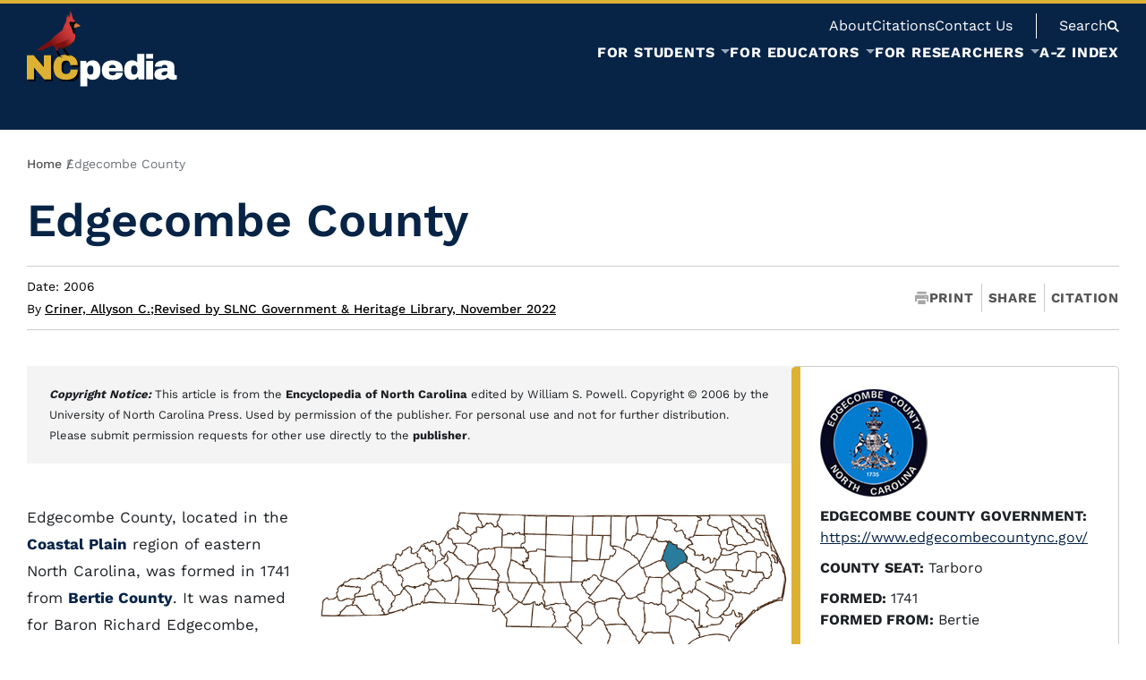

--- FILE ---
content_type: text/html; charset=UTF-8
request_url: https://www.ncpedia.org/geography/edgecombe
body_size: 466782
content:


<!-- THEME DEBUG -->
<!-- THEME HOOK: 'html' -->
<!-- FILE NAME SUGGESTIONS:
   ▪️ html--node--50672.html.twig
   ▪️ html--node--%.html.twig
   ▪️ html--node.html.twig
   ✅ html.html.twig
-->
<!-- 💡 BEGIN CUSTOM TEMPLATE OUTPUT from 'themes/custom/nmc_drupalbase/templates/layout/html.html.twig' -->
<!DOCTYPE html>
<html lang="en" dir="ltr" prefix="og: https://ogp.me/ns#">
	<head>
		<meta charset="utf-8" />
<noscript><style>form.antibot * :not(.antibot-message) { display: none !important; }</style>
</noscript><meta name="description" content="Edgecombe County, located in the Coastal Plain region of eastern North Carolina, was formed in 1741 from Bertie County. It was named for Baron Richard" />
<link rel="canonical" href="https://www.ncpedia.org/geography/edgecombe" />
<meta name="Generator" content="Drupal 10 (https://www.drupal.org)" />
<meta name="MobileOptimized" content="width" />
<meta name="HandheldFriendly" content="true" />
<meta name="viewport" content="width=device-width, initial-scale=1.0" />
<script type="application/ld+json">{
    "@context": "https://schema.org",
    "@type": "BreadcrumbList",
    "itemListElement": [
        {
            "@type": "ListItem",
            "position": 1,
            "name": "Home",
            "item": "https://www.ncpedia.org/"
        },
        {
            "@type": "ListItem",
            "position": 2,
            "name": "Edgecombe County"
        }
    ]
}</script>
<link rel="icon" href="/sites/default/files/favicon_3.png" type="image/png" />

		<meta http-equiv="X-UA-Compatible" content="IE=edge">
		<meta name="viewport" content="width=device-width, initial-scale=1">
		<title>Edgecombe County | NCpedia</title>
				 <!-- THEME DEBUG -->
<!-- COMPONENT: @nmc/3_components/meta.twig -->
<!-- 💡 BEGIN ⚙️ COMPONENT TEMPLATE OUTPUT from 'themes/custom/nmc_drupalbase/templates/3_components/meta.twig' -->
<meta name="twitter:card" content="summary_large_image" />
<meta name="twitter:title" content="Edgecombe County">
<meta property="og:type" content="website">
<meta property="og:title" content="Edgecombe County">
        <meta name="og:image" content="https://www.ncpedia.org/sites/default/files/county/edgecombe.png"/>
        <meta name="image" property="og:image" content="https://www.ncpedia.org/sites/default/files/county/edgecombe.png">
        <meta name="twitter:image" content="https://www.ncpedia.org/sites/default/files/county/edgecombe.png"/>
<!-- END ⚙️ COMPONENT TEMPLATE OUTPUT from 'themes/custom/nmc_drupalbase/templates/3_components/meta.twig' -->
				<link rel="stylesheet" media="all" href="/sites/default/files/css/css_UDlz8fV0xsgd2dDfYNvbncEMsFPiyAthdwtoIiO5GtM.css?delta=0&amp;language=en&amp;theme=nmc_drupalbase&amp;include=eJxFjG0KgCAQBS-06ZFi1UWN9QNXK28fFdGfBzMwz5ZG2rVRkRVueEJOdn3ZoJD2XAzyIn1yzB4qNvQNa5Av-o0auQ7DUQI5kCmdkr4_YI90iH5WpeIG0wWyKi4w" />
<link rel="stylesheet" media="all" href="/sites/default/files/css/css_0Qda2W4hEYy0QS06n3x5zIszEVNqw3jxrx-zSoJfDIw.css?delta=1&amp;language=en&amp;theme=nmc_drupalbase&amp;include=eJxFjG0KgCAQBS-06ZFi1UWN9QNXK28fFdGfBzMwz5ZG2rVRkRVueEJOdn3ZoJD2XAzyIn1yzB4qNvQNa5Av-o0auQ7DUQI5kCmdkr4_YI90iH5WpeIG0wWyKi4w" />

		
		 <!-- THEME DEBUG -->
<!-- COMPONENT: @nmc/0_lib/fonts.twig -->
<!-- 💡 BEGIN ⚙️ COMPONENT TEMPLATE OUTPUT from 'themes/custom/nmc_drupalbase/templates/0_lib/fonts.twig' -->
																							<link rel="preload" href="/themes/custom/nmc_drupalbase/fonts/workSans-400.woff2" as="font" type="font/woff2" crossorigin="anonymous">
<link rel="preload" href="/themes/custom/nmc_drupalbase/fonts/workSans-500.woff2" as="font" type="font/woff2" crossorigin="anonymous">
<link rel="preload" href="/themes/custom/nmc_drupalbase/fonts/workSans-600.woff2" as="font" type="font/woff2" crossorigin="anonymous">
<link rel="preload" href="/themes/custom/nmc_drupalbase/fonts/workSans-700.woff2" as="font" type="font/woff2" crossorigin="anonymous">
<style>
@font-face {
	font-family: 'workSans';
	src: url(/themes/custom/nmc_drupalbase/fonts/workSans-400.woff2);
	font-weight: 400;
	font-style: normal;
	font-display: fallback;
}
@font-face {
	font-family: 'workSans';
	src: url(/themes/custom/nmc_drupalbase/fonts/workSans-500.woff2);
	font-weight: 500;
	font-style: normal;
	font-display: fallback;
}
@font-face {
	font-family: 'workSans';
	src: url(/themes/custom/nmc_drupalbase/fonts/workSans-600.woff2);
	font-weight: 600;
	font-style: normal;
	font-display: fallback;
}
@font-face {
	font-family: 'workSans';
	src: url(/themes/custom/nmc_drupalbase/fonts/workSans-700.woff2);
	font-weight: 700;
	font-style: normal;
	font-display: fallback;
}
</style><!-- END ⚙️ COMPONENT TEMPLATE OUTPUT from 'themes/custom/nmc_drupalbase/templates/0_lib/fonts.twig' -->
 
		
		        					<script type="application/json" data-drupal-selector="drupal-settings-json">{"path":{"baseUrl":"\/","pathPrefix":"","currentPath":"node\/50672","currentPathIsAdmin":false,"isFront":false,"currentLanguage":"en"},"pluralDelimiter":"\u0003","gtag":{"tagId":"G-F0RB01QGWD","consentMode":false,"otherIds":[],"events":[],"additionalConfigInfo":[]},"suppressDeprecationErrors":true,"ajaxPageState":{"libraries":"eJx1jN0OwiAMhV-owiMtnZSCKZRQ2Nzbq_NiiYk3X85fTtQ6cCfTQj5e2tnGEP93zlIuwKostAxkz2_8eocPfEIt9yX02VBWNPIsuqLcbBySK0PDjtyxJfPfkbsSN2ubq2RLFMAOG1T85wO2TLv5k65omEIvkTdOAQ","theme":"nmc_drupalbase","theme_token":null},"ajaxTrustedUrl":[],"user":{"uid":0,"permissionsHash":"009cae52f3d2f6721883a50e17342e99e96668fbb3e06c022a59852aa38138bc"}}</script>
<script src="/sites/default/files/js/js_vD77sf_jUcyBYXvT_twzVVpbjSMWSgz79o6Hy6-2Whk.js?scope=header&amp;delta=0&amp;language=en&amp;theme=nmc_drupalbase&amp;include=eJx1iUsOgCAMBS-EcCTy1FIxhRqLv9vrzsTEzWQmk7Q2HGRaKKTXve3s0v_zNuXiWJWFYgMHfvBtjxmnq2WI47otkB5GgUV7SGftklz5Bo3eMcc"></script>
<script src="https://use.fontawesome.com/releases/v5.13.1/js/all.js" defer crossorigin="anonymous"></script>
<script src="https://use.fontawesome.com/releases/v5.13.1/js/v4-shims.js" defer crossorigin="anonymous"></script>
<script src="/modules/contrib/google_tag/js/gtag.js?t8z4od"></script>

        	</head>
	<body class="">
		
		

<!-- THEME DEBUG -->
<!-- THEME HOOK: 'off_canvas_page_wrapper' -->
<!-- BEGIN OUTPUT from 'core/modules/system/templates/off-canvas-page-wrapper.html.twig' -->
  <div class="dialog-off-canvas-main-canvas" data-off-canvas-main-canvas>
    

<!-- THEME DEBUG -->
<!-- THEME HOOK: 'page' -->
<!-- FILE NAME SUGGESTIONS:
   ▪️ page--node--50672.html.twig
   ▪️ page--node--%.html.twig
   ✅ page--bundle--external-article.html.twig
   ▪️ page--node.html.twig
   ▪️ page.html.twig
-->
<!-- 💡 BEGIN CUSTOM TEMPLATE OUTPUT from 'themes/custom/nmc_drupalbase/templates/pages/page--bundle--external-article.html.twig' -->

            <!-- THEME DEBUG -->
<!-- COMPONENT: @nmc/1_global/skip-links.twig -->
<!-- 💡 BEGIN ⚙️ COMPONENT TEMPLATE OUTPUT from 'themes/custom/nmc_drupalbase/templates/1_global/skip-links.twig' -->
<a href="#main" class="skip-link" role="button">Skip to Main Content</a><!-- END ⚙️ COMPONENT TEMPLATE OUTPUT from 'themes/custom/nmc_drupalbase/templates/1_global/skip-links.twig' -->
         
		<!-- THEME DEBUG -->
<!-- COMPONENT: @nmc/1_global/header.twig -->
<!-- 💡 BEGIN ⚙️ COMPONENT TEMPLATE OUTPUT from 'themes/custom/nmc_drupalbase/templates/1_global/header.twig' -->
<header class="header">
	<div class="boundmax flex">
		<div class="logo">
					<h1 aria-label="NCpedia homepage"><a href="/" rel="home" aria-label="NCpedia homepage link">
				<!-- THEME DEBUG -->
<!-- COMPONENT: @nmc/_svg/logo.svg -->
<!-- 💡 BEGIN ⚙️ COMPONENT TEMPLATE OUTPUT from 'themes/custom/nmc_drupalbase/templates/_svg/logo.svg' -->
<svg width="168" height="85" viewBox="0 0 168 85" fill="none" xmlns="http://www.w3.org/2000/svg" role="img" aria-hidden="true" focusable="false">
<g filter="url(#filter0_d_2539_549)">
<path d="M19.3488 76.7153L7.9843 63.5797V76.7153H0V49.6574H7.58929L18.9538 62.9905V49.6574H26.9381V76.7153H19.3488ZM53.3096 52.1926C55.644 54.1967 56.8096 57.0622 56.8096 60.7856H48.5112C48.5112 59.212 48.0968 57.9687 47.2712 57.0492C46.4456 56.1329 45.2703 55.6732 43.7517 55.6732C41.9936 55.6732 40.705 56.2236 39.8762 57.3244C39.0505 58.4252 38.6361 59.9599 38.6361 61.9253V64.441C38.6361 66.3804 39.0505 67.9086 39.8762 69.0224C40.7018 70.1362 41.9677 70.6931 43.6708 70.6931C45.3739 70.6931 46.6204 70.2592 47.4849 69.3948C48.3494 68.5303 48.7832 67.3096 48.7832 65.7361H56.8064C56.8064 69.4336 55.6731 72.2634 53.4035 74.232C51.1338 76.1973 47.9317 77.1816 43.7874 77.1816C39.1736 77.1816 35.68 76.003 33.3068 73.6427C30.9335 71.2824 29.7485 67.7953 29.7485 63.1815C29.7485 58.5677 30.9335 55.0806 33.3068 52.7203C35.68 50.36 39.1736 49.1815 43.7874 49.1815C47.7989 49.1815 50.9719 50.1852 53.3064 52.1893L53.3096 52.1926Z" fill="#DDB133"/>
</g>
<path class="pedia" d="M79.8529 58.2309C81.3746 60.0667 82.1355 62.7799 82.1355 66.3706C82.1355 69.9613 81.3746 72.6292 79.8529 74.452C78.3311 76.2749 76.1683 77.1847 73.3644 77.1847C70.9523 77.1847 69.0129 76.3979 67.5429 74.8244V84.4599H59.7173V55.945H66.0892L66.7594 58.8946C68.2811 56.612 70.4828 55.4723 73.3677 55.4723C76.2525 55.4723 78.3376 56.3918 79.8561 58.2244L79.8529 58.2309ZM68.3297 62.4788C67.7534 63.2915 67.4652 64.3535 67.4652 65.6648V66.9631C67.4652 68.2744 67.7534 69.3429 68.3297 70.1685C68.906 70.9941 69.7705 71.4085 70.9264 71.4085C73.1799 71.4085 74.3098 70.0584 74.3098 67.3581V65.273C74.3098 62.5986 73.1831 61.2614 70.9264 61.2614C69.7737 61.2614 68.906 61.6694 68.3297 62.4821V62.4788Z" fill="white"/>
<path  class="pedia" d="M104.139 58.1532C106.143 59.9372 107.147 62.6634 107.147 66.335V67.6722H91.5733C91.5733 69.168 91.9068 70.2947 92.577 71.0556C93.2472 71.8165 94.2995 72.1953 95.7436 72.1953C97.0548 72.1953 98.0165 71.9201 98.6349 71.3697C99.25 70.8193 99.5576 70.0843 99.5576 69.168H107.147C107.147 71.6837 106.189 73.6523 104.275 75.0672C102.362 76.4821 99.5673 77.1912 95.899 77.1912C92.046 77.1912 89.0544 76.2943 86.9336 74.4973C84.8097 72.7004 83.7477 69.9807 83.7477 66.3382C83.7477 62.6957 84.7838 60.0732 86.8559 58.2373C88.9281 56.4015 91.7838 55.4853 95.4295 55.4853C99.0752 55.4853 102.135 56.3756 104.142 58.1596L104.139 58.1532ZM91.6122 63.9746H99.2403C99.2403 62.8997 98.9327 62.0482 98.3176 61.4168C97.7024 60.7887 96.8412 60.4714 95.7403 60.4714C93.2764 60.4714 91.9003 61.637 91.6122 63.9714V63.9746Z" fill="white"/>
<path  class="pedia" d="M124.806 76.7153L124.135 73.7657C122.614 76.045 120.412 77.188 117.527 77.188C114.642 77.188 112.557 76.2717 111.039 74.4359C109.517 72.6001 108.756 69.8868 108.756 66.2962C108.756 62.7055 109.517 60.0376 111.039 58.2147C112.56 56.3919 114.723 55.4821 117.527 55.4821C119.913 55.4821 121.853 56.2818 123.349 57.8813V48.2068H131.174V76.7217H124.802L124.806 76.7153ZM116.585 65.3087V67.3938C116.585 70.0681 117.712 71.4053 119.968 71.4053C121.121 71.4053 121.986 71.0006 122.565 70.1847C123.141 69.372 123.43 68.3101 123.43 66.9988V65.7004C123.43 64.3891 123.141 63.3207 122.565 62.4951C121.989 61.6694 121.124 61.255 119.968 61.255C117.712 61.255 116.585 62.6051 116.585 65.3054V65.3087Z" fill="white"/>
<path class="pedia" d="M133.214 53.5104V48.2005H141.039V53.5104H133.214ZM133.214 76.7154V55.9485H141.039V76.7154H133.214Z" fill="white"/>
<path class="pedia" d="M161.729 57.072C163.72 58.134 164.717 59.8597 164.717 62.2427V70.3436C164.717 70.7904 164.821 71.1563 165.031 71.4444C165.242 71.7326 165.556 71.8783 165.973 71.8783H167.388V76.4014C167.311 76.4532 167.107 76.5406 166.78 76.6572C166.453 76.7738 165.986 76.8936 165.384 77.0101C164.782 77.1267 164.086 77.1882 163.299 77.1882C161.777 77.1882 160.528 76.9583 159.543 76.4986C158.559 76.0388 157.886 75.4042 157.516 74.5915C156.519 75.3783 155.405 76.0064 154.175 76.4791C152.942 76.9518 151.501 77.1882 149.849 77.1882C144.973 77.1882 142.535 75.2488 142.535 71.3667C142.535 69.3496 143.079 67.8084 144.167 66.7464C145.255 65.6845 146.822 64.956 148.868 64.5642C150.915 64.1724 153.589 63.9749 156.892 63.9749V62.9518C156.892 62.1391 156.61 61.5239 156.047 61.103C155.483 60.6854 154.755 60.4749 153.864 60.4749C153.052 60.4749 152.349 60.6206 151.76 60.9088C151.17 61.1969 150.876 61.6567 150.876 62.2848V62.4435H143.167C143.141 62.314 143.128 62.1294 143.128 61.8931C143.128 59.9277 144.064 58.3671 145.942 57.2113C147.816 56.0586 150.497 55.4823 153.984 55.4823C157.157 55.4823 159.738 56.0133 161.732 57.0753L161.729 57.072ZM151.954 68.3977C150.892 68.8834 150.361 69.5309 150.361 70.3436C150.361 71.6549 151.251 72.3089 153.035 72.3089C154.059 72.3089 154.955 72.0337 155.729 71.4833C156.503 70.9329 156.888 70.2497 156.888 69.437V67.666C154.661 67.666 153.013 67.9088 151.954 68.3945V68.3977Z" fill="white"/>
<path d="M33.3616 43.9297L36.9199 51.0755" stroke="black" stroke-width="2.13" stroke-miterlimit="10"/>
<path d="M33.9155 50.8877C33.9155 50.8877 37.9401 51.0043 41.1487 51.8623L33.9155 50.8877Z" fill="white"/>
<path d="M33.9155 50.8425C36.3503 50.6968 38.8725 50.9396 41.1487 51.8624C40.0899 51.7555 38.5941 51.5483 37.5289 51.4188C36.3277 51.2634 35.1232 51.1274 33.9155 50.9331V50.8425Z" fill="black"/>
<path d="M52.2737 25.2448C51.529 24.8044 51.2894 23.1014 51.2894 23.1014C50.9689 19.3812 45.4485 12.8215 48.5438 12.5398C49.3015 12.4718 50.6257 12.8863 51.6424 12.8344C52.8695 12.7729 53.8861 12.5851 53.8861 12.5851L53.9833 12.7211C53.8117 12.3099 53.6951 11.8566 53.5494 11.4973C53.3843 11.0925 53.19 10.4677 52.8209 10.1924C52.6104 10.037 52.3547 10.05 52.1442 9.87514C51.5679 9.39272 51.3574 8.41492 51.1632 7.73175C50.5415 5.53008 50.221 3.09529 48.9744 1.12998C48.7057 0.70583 48.3819 0.304349 47.9805 0C48.4855 2.06892 48.9939 4.14108 49.499 6.21001C49.1266 4.92786 48.3722 3.65218 47.3167 2.82332C47.5466 4.27383 47.7765 5.72435 48.0031 7.1781C46.9703 6.16792 45.7399 5.30344 44.4513 4.65589C44.9855 5.72435 45.5198 6.79604 46.054 7.8645C45.2122 7.56339 44.3704 7.26228 43.535 6.94822C44.2409 7.80298 44.4222 8.92324 44.2765 9.99818C44.147 10.963 43.9462 12.1092 43.5415 13.0028C43.3408 13.4431 43.0137 13.8608 42.7741 14.2817C42.159 15.3502 41.5924 16.451 41.1035 17.5842C40.8542 18.1638 40.6243 18.7563 40.4333 19.3585C40.3329 19.6758 40.2422 19.9931 40.1678 20.3169C40.103 20.5986 40.116 20.9806 40.0026 21.2397C39.8796 21.5181 39.6432 21.6379 39.3713 21.8419C38.0373 22.8326 36.7131 23.8396 35.405 24.8627C33.6663 26.2226 31.9471 27.6115 30.2991 29.0815C29.6094 29.6967 28.9295 30.3248 28.2949 30.9918C27.8837 31.4224 27.5632 31.9858 27.1455 32.3905C26.5465 32.97 25.6464 33.3942 24.96 33.8604C23.4156 34.9062 21.8744 35.9649 20.3462 37.0366C18.4716 38.3512 16.6066 39.6786 14.7902 41.0741C14.1071 41.5986 13.4272 42.1329 12.7796 42.7027C12.4008 43.0362 11.9475 43.3988 11.6885 43.8424C12.3328 44.2083 13.194 44.2374 13.8901 44.4835C14.1362 44.5709 14.1654 44.545 14.4568 44.4608C15.1043 44.2698 15.3892 44.5223 16.0238 44.2892C17.837 43.6255 19.7537 42.7901 21.5215 42.0163C23.0174 41.3623 24.5165 40.718 26.022 40.0834C27.0192 39.6625 28.0165 39.248 29.0202 38.8401C29.4637 38.6588 29.603 38.4289 29.8296 38.8724C30.2732 39.7369 30.7621 40.6953 31.5521 41.2846C32.3421 41.8771 32.1187 43.0589 32.3033 43.946C32.4198 44.5094 32.6497 44.7522 33.2519 44.7716C33.5725 44.7813 34.3884 44.7554 34.615 44.4997C34.8481 44.2342 34.9355 43.5413 35.0456 43.2078C35.1654 42.8484 35.2852 42.4858 35.405 42.1264C37.0304 42.3271 38.7108 42.2688 40.3296 42.0616C43.535 41.6537 46.3162 40.4298 48.819 38.3933C50.9786 36.6352 52.7918 34.4529 53.6077 31.7526C54.1969 29.8035 54.2423 27.767 54.0674 25.7434C54.0869 26.1028 54.0933 26.3229 54.0933 26.3229L52.2737 25.2448Z" fill="url(#paint0_linear_2539_549)"/>
<path d="M59.3996 16.3831C58.6679 15.7712 57.7743 15.3243 56.9389 14.8743C56.1813 14.4663 55.3686 14.1134 54.6499 13.6407C54.6499 13.6407 50.6221 16.8849 53.1993 19.5561C53.2123 19.569 53.2252 19.5885 53.235 19.6047C53.2641 19.5496 53.2997 19.4946 53.3548 19.4395C53.8663 18.9085 54.9154 18.724 55.5856 18.5103C56.7673 18.1347 57.9686 17.8142 59.1309 17.3803C59.8303 17.1181 60.0407 16.9173 59.4029 16.3831H59.3996Z" fill="#D67636"/>
<path d="M54.6499 13.6408L53.9862 12.7213C54.1416 13.0936 54.3391 13.4336 54.6499 13.6408Z" fill="#020202"/>
<path d="M53.2061 20.1809C53.3259 20.9515 53.5169 21.7124 53.6432 22.483C53.8148 23.5547 53.9735 24.6458 54.0673 25.7434C53.9896 24.2443 53.7403 20.3007 53.2385 19.6046C53.1511 19.7762 53.1705 19.9575 53.2061 20.1842V20.1809Z" fill="#020202"/>
<path d="M54.6501 13.6406C54.3392 13.4366 54.1385 13.0934 53.9863 12.7211L53.8892 12.5851C53.8892 12.5851 52.8725 12.7729 51.6454 12.8344C50.6288 12.8862 49.3045 12.4686 48.5469 12.5398C45.4516 12.8215 50.972 19.3779 51.2925 23.1013C51.2925 23.1013 51.5353 24.8076 52.2768 25.2447L54.0964 26.3229C54.0964 26.3229 54.0867 26.1027 54.0705 25.7433C53.9766 24.6457 53.818 23.5546 53.6464 22.4829C53.5233 21.7123 53.329 20.9515 53.2093 20.1809C53.1736 19.9542 53.1542 19.7762 53.2416 19.6013C53.2287 19.5851 53.2157 19.5657 53.206 19.5528C50.6288 16.8816 54.6565 13.6374 54.6565 13.6374L54.6501 13.6406Z" fill="#020202"/>
<path d="M36.9202 51.0755C36.9202 51.0755 38.3545 51.9561 39.7241 52.8303L36.9202 51.0755Z" fill="#231F20"/>
<path d="M36.9784 50.9785C37.966 51.4576 38.9146 52.1214 39.7208 52.8369C38.7106 52.3739 37.7264 51.8721 36.8586 51.176L36.9784 50.9785Z" fill="black"/>
<path d="M42.9973 49.3951C42.9973 49.3951 47.0218 49.5117 50.2305 50.3697L42.9973 49.3951Z" fill="white"/>
<path d="M42.9973 49.3498C45.4321 49.2041 47.9543 49.447 50.2305 50.3697C49.1717 50.2629 47.6759 50.0557 46.6106 49.9262C45.4094 49.7708 44.205 49.6348 42.9973 49.4405V49.3498Z" fill="black"/>
<path d="M46.0018 49.5829C46.0018 49.5829 47.4362 50.4635 48.8057 51.3377L46.0018 49.5829Z" fill="#231F20"/>
<path d="M46.0638 49.4858C47.0513 49.965 47.9999 50.6287 48.8061 51.3443C47.796 50.8813 46.8117 50.3794 45.944 49.6833L46.0638 49.4858Z" fill="black"/>
<path opacity="0.42" d="M50.3177 15.5574C50.5859 15.5574 50.8034 15.3399 50.8034 15.0717C50.8034 14.8035 50.5859 14.5861 50.3177 14.5861C50.0495 14.5861 49.832 14.8035 49.832 15.0717C49.832 15.3399 50.0495 15.5574 50.3177 15.5574Z" fill="white"/>
<path d="M39.9861 41.3169L46.3742 49.8063" stroke="black" stroke-width="2.13" stroke-miterlimit="10"/>
<path d="M29.3403 37.9302C29.3403 37.9302 35.6701 45.539 44.2308 41.0676C59.4288 33.1287 51.7391 24.8238 51.7391 24.8238C51.7391 24.8238 50.9361 29.2563 43.5249 33.0089C35.8644 36.8845 29.3403 37.9302 29.3403 37.9302Z" fill="url(#paint1_linear_2539_549)"/>
<path d="M32.8047 40.9512C37.8523 42.6315 44.2437 40.5529 48.4042 37.4835C49.9065 36.3794 51.2858 35.0714 52.7007 33.7633L52.7493 33.8022C51.7682 35.4664 50.58 37.014 49.1618 38.3836C45.2603 42.1524 37.3991 44.8753 32.8047 40.9544V40.9512Z" fill="#231F20"/>
<defs>
<filter id="filter0_d_2539_549" x="0" y="49.1815" width="58.8096" height="30.0001" filterUnits="userSpaceOnUse" color-interpolation-filters="sRGB">
<feFlood flood-opacity="0" result="BackgroundImageFix"/>
<feColorMatrix in="SourceAlpha" type="matrix" values="0 0 0 0 0 0 0 0 0 0 0 0 0 0 0 0 0 0 127 0" result="hardAlpha"/>
<feOffset dx="2" dy="2"/>
<feColorMatrix type="matrix" values="0 0 0 0 0 0 0 0 0 0 0 0 0 0 0 0 0 0 0.75 0"/>
<feBlend mode="normal" in2="BackgroundImageFix" result="effect1_dropShadow_2539_549"/>
<feBlend mode="normal" in="SourceGraphic" in2="effect1_dropShadow_2539_549" result="shape"/>
</filter>
<linearGradient id="paint0_linear_2539_549" x1="57.2955" y1="12.9931" x2="12.2065" y2="44.5839" gradientUnits="userSpaceOnUse">
<stop offset="0.23" stop-color="#D13B3B"/>
<stop offset="0.33" stop-color="#C43434"/>
<stop offset="0.51" stop-color="#A42424"/>
<stop offset="0.71" stop-color="#7B1010"/>
</linearGradient>
<linearGradient id="paint1_linear_2539_549" x1="51.2149" y1="31.3406" x2="29.4655" y2="42.1418" gradientUnits="userSpaceOnUse">
<stop stop-color="#CE3939" stop-opacity="0.02"/>
<stop offset="0.12" stop-color="#B12B2B" stop-opacity="0.37"/>
<stop offset="0.22" stop-color="#991F1F" stop-opacity="0.65"/>
<stop offset="0.32" stop-color="#881616" stop-opacity="0.84"/>
<stop offset="0.42" stop-color="#7E1111" stop-opacity="0.96"/>
<stop offset="0.49" stop-color="#7B1010"/>
<stop offset="0.93" stop-color="#7B1010"/>
<stop offset="1" stop-color="#7B1010"/>
</linearGradient>
</defs>
</svg>
<!-- END ⚙️ COMPONENT TEMPLATE OUTPUT from 'themes/custom/nmc_drupalbase/templates/_svg/logo.svg' -->
			</a></h1>
		
		</div>
		<div id="mobile-nav-btns">
			<button id="mobile-nav-btn" class="nmcnav_mobile-toggle" aria-label="Open Mobile Menu" aria-expanded="false"><!-- THEME DEBUG -->
<!-- COMPONENT: @nmc/_svg/mobile-btn.svg -->
<!-- 💡 BEGIN ⚙️ COMPONENT TEMPLATE OUTPUT from 'themes/custom/nmc_drupalbase/templates/_svg/mobile-btn.svg' -->
<svg xmlns="http://www.w3.org/2000/svg" viewBox="0 0 100 100" role="img" aria-hidden="true" focusable="false">
    <g class="open">
        <rect y="14" width="100" height="18" rx="2"></rect>
        <rect y="47" width="100" height="18" rx="2"></rect>
        <rect y="79" width="100" height="18" rx="2"></rect>
    </g>
<g class="close">
        <rect y="42" x="0" width="100" height="16" rx="0" transform="rotate(45 50 50)"></rect>
        <rect y="42" x="0" width="100" height="16" rx="0" transform="rotate(-45 50 50)"></rect>
    </g>
</svg><!-- END ⚙️ COMPONENT TEMPLATE OUTPUT from 'themes/custom/nmc_drupalbase/templates/_svg/mobile-btn.svg' -->
</button>
			<button class="search" id="mobile-search-btn" aria-label="Open Mobile Search"><!-- THEME DEBUG -->
<!-- COMPONENT: @nmc/_svg/search.svg -->
<!-- 💡 BEGIN ⚙️ COMPONENT TEMPLATE OUTPUT from 'themes/custom/nmc_drupalbase/templates/_svg/search.svg' -->
<svg width="13" height="13" viewBox="0 0 13 13" fill="none" xmlns="http://www.w3.org/2000/svg" role="img" aria-hidden="true" focusable="false">
<path fill-rule="evenodd" clip-rule="evenodd" d="M7.83313 9.27757L11.5556 13L13 11.5556L9.27757 7.83313C9.80258 7.03579 10.1111 6.08169 10.1111 5.05556C10.1111 2.26296 7.84815 0 5.05556 0C2.26296 0 0 2.26296 0 5.05556C0 7.84815 2.26296 10.1111 5.05556 10.1111C6.08169 10.1111 7.03579 9.80258 7.83313 9.27757ZM5.13571 8.34567C6.90848 8.34567 8.34559 6.90856 8.34559 5.13579C8.34559 3.36303 6.90848 1.92592 5.13571 1.92592C3.36294 1.92592 1.92583 3.36303 1.92583 5.13579C1.92583 6.90856 3.36294 8.34567 5.13571 8.34567Z"/>
</svg>
<!-- END ⚙️ COMPONENT TEMPLATE OUTPUT from 'themes/custom/nmc_drupalbase/templates/_svg/search.svg' -->
</button>
		</div>
		<div class="menus-container main-menu-contain f1">
			<div class="menus-head-wrap f1 flex flex-col align-e">
				<div class="top-menu-bar flex align-c">
											<!-- Place this div in your web page where you want your chat widget to appear. -->
						<div class="needs-js">
							chat loading...
						</div>
						<!-- Place this script as near to the end of your BODY as possible. --><script type="text/javascript">
						(function() {
							var x = document.createElement("script"); x.type = "text/javascript"; x.async = true;
							x.src = (document.location.protocol === "https:" ? "https://" : "http://") + "libraryh3lp.com/js/libraryh3lp.js?11976";
							var y = document.getElementsByTagName("script")[0]; y.parentNode.insertBefore(x, y);
						})();
						</script>
										

<!-- THEME DEBUG -->
<!-- THEME HOOK: 'region' -->
<!-- FILE NAME SUGGESTIONS:
   ▪️ region--top-menu.html.twig
   ✅ region.html.twig
-->
<!-- 💡 BEGIN CUSTOM TEMPLATE OUTPUT from 'themes/custom/nmc_drupalbase/templates/layout/region.html.twig' -->
    

<!-- THEME DEBUG -->
<!-- THEME HOOK: 'block' -->
<!-- FILE NAME SUGGESTIONS:
   ▪️ block--system-menu-block:top-navigation--topnavigation.html.twig
   ✅ block--topnavigation.html.twig
   ▪️ block--system-menu-block--top-navigation.html.twig
   ▪️ block--system-menu-block.html.twig
   ▪️ block--system.html.twig
   ▪️ block.html.twig
-->
<!-- 💡 BEGIN CUSTOM TEMPLATE OUTPUT from 'themes/custom/nmc_drupalbase/templates/blocks/block--topnavigation.html.twig' -->
<nav  id="block-topnavigation" class="top-nav after" aria-labelledby="block-topnavigation-menu">
    
    

<!-- THEME DEBUG -->
<!-- THEME HOOK: 'menu__top_navigation' -->
<!-- FILE NAME SUGGESTIONS:
   ▪️ menu--top-navigation.html.twig
   ✅ menu.html.twig
-->
<!-- BEGIN OUTPUT from 'core/modules/system/templates/menu.html.twig' -->

              <ul>
              <li>
        <a href="/about-ncpedia">About</a>
              </li>
          <li>
        <a href="/writing-and-citing-ncpedia-articles">Citations</a>
              </li>
          <li>
        <a href="/contact" data-drupal-link-system-path="node/17389">Contact Us</a>
              </li>
        </ul>
  


<!-- END OUTPUT from 'core/modules/system/templates/menu.html.twig' -->


    
</nav>
<!-- END CUSTOM TEMPLATE OUTPUT from 'themes/custom/nmc_drupalbase/templates/blocks/block--topnavigation.html.twig' -->



<!-- END CUSTOM TEMPLATE OUTPUT from 'themes/custom/nmc_drupalbase/templates/layout/region.html.twig' -->


					<div class="header-search">
						<button type="button" aria-expanded="false" id="head-search" class="search"><span>Search</span><!-- THEME DEBUG -->
<!-- COMPONENT: @nmc/_svg/search.svg -->
<!-- 💡 BEGIN ⚙️ COMPONENT TEMPLATE OUTPUT from 'themes/custom/nmc_drupalbase/templates/_svg/search.svg' -->
<svg width="13" height="13" viewBox="0 0 13 13" fill="none" xmlns="http://www.w3.org/2000/svg" role="img" aria-hidden="true" focusable="false">
<path fill-rule="evenodd" clip-rule="evenodd" d="M7.83313 9.27757L11.5556 13L13 11.5556L9.27757 7.83313C9.80258 7.03579 10.1111 6.08169 10.1111 5.05556C10.1111 2.26296 7.84815 0 5.05556 0C2.26296 0 0 2.26296 0 5.05556C0 7.84815 2.26296 10.1111 5.05556 10.1111C6.08169 10.1111 7.03579 9.80258 7.83313 9.27757ZM5.13571 8.34567C6.90848 8.34567 8.34559 6.90856 8.34559 5.13579C8.34559 3.36303 6.90848 1.92592 5.13571 1.92592C3.36294 1.92592 1.92583 3.36303 1.92583 5.13579C1.92583 6.90856 3.36294 8.34567 5.13571 8.34567Z"/>
</svg>
<!-- END ⚙️ COMPONENT TEMPLATE OUTPUT from 'themes/custom/nmc_drupalbase/templates/_svg/search.svg' -->
</button>
                                                						<!-- THEME DEBUG -->
<!-- COMPONENT: @nmc/3_components/search-overlay.twig -->
<!-- 💡 BEGIN ⚙️ COMPONENT TEMPLATE OUTPUT from 'themes/custom/nmc_drupalbase/templates/3_components/search-overlay.twig' -->
<div id="search-popup" role="dialog" aria-labelledby="search-label" aria-modal="true">
    <div class="mast-form search-overlay-form bound boundwide flex flex-col just-c align-c">
        <span id="search-label" class="sr">Search the site</span>

                    <form class="main-search-form" action="/search">
                <label class="sr" for="main-search-overlay">Search the site</label>
                <input type="search" name="search_api_fulltext" id="main-search-overlay" placeholder="Search over 8,400 articles!" required>
                <button class="main-search-submit" type="submit">Search</button>
            </form>
        
            <h2 class="sr-only" id="searchGlossary">Alphabetical Glossary</h2>
            <nav class="alphabetical-search" aria-labelledby="searchGlossary">
                <ul>
                    <li><a href="/glossary/a">A</a></li>
                    <li><a href="/glossary/b">B</a></li>
                    <li><a href="/glossary/c">C</a></li>
                    <li><a href="/glossary/d">D</a></li>
                    <li><a href="/glossary/e">E</a></li>
                    <li><a href="/glossary/f">F</a></li>
                    <li><a href="/glossary/g">G</a></li>
                    <li><a href="/glossary/h">H</a></li>
                    <li><a href="/glossary/i">I</a></li>
                    <li><a href="/glossary/j">J</a></li>
                    <li><a href="/glossary/k">K</a></li>
                    <li><a href="/glossary/l">L</a></li>
                    <li><a href="/glossary/m">M</a></li>
                    <li><a href="/glossary/n">N</a></li>
                    <li><a href="/glossary/o">O</a></li>
                    <li><a href="/glossary/p">P</a></li>
                    <li><a href="/glossary/q">Q</a></li>
                    <li><a href="/glossary/r">R</a></li>
                    <li><a href="/glossary/s">S</a></li>
                    <li><a href="/glossary/t">T</a></li>
                    <li><a href="/glossary/u">U</a></li>
                    <li><a href="/glossary/v">V</a></li>
                    <li><a href="/glossary/w">W</a></li>
                    <li><a href="/glossary/x">X</a></li>
                    <li><a href="/glossary/y">Y</a></li>
                    <li><a href="/glossary/z">Z</a></li>
                    <li><a href="/glossary">All</a></li>
                </ul>
                <a class="mobile-link" href="/glossary">A-Z Index <!-- THEME DEBUG -->
<!-- COMPONENT: @nmc/_svg/button-arrow.svg -->
<!-- 💡 BEGIN ⚙️ COMPONENT TEMPLATE OUTPUT from 'themes/custom/nmc_drupalbase/templates/_svg/button-arrow.svg' -->
<svg width="15" height="12" viewBox="0 0 15 12" fill="none" xmlns="http://www.w3.org/2000/svg" aria-hidden="true" focusable="false">
<path fill-rule="evenodd" clip-rule="evenodd" d="M11.8073 6.44955H0.298828V4.81822H11.8073L8.14265 1.15352L9.29618 0L14.9301 5.63388L9.29618 11.2678L8.14265 10.1142L11.8073 6.44955Z"/>
</svg>
<!-- END ⚙️ COMPONENT TEMPLATE OUTPUT from 'themes/custom/nmc_drupalbase/templates/_svg/button-arrow.svg' -->
</a>
            </nav>
    </div>
    <button id="close-search-overlay" type="button"><span class="sr">Close Search Overlay</span><!-- THEME DEBUG -->
<!-- COMPONENT: @nmc/_svg/close-btn.svg -->
<!-- 💡 BEGIN ⚙️ COMPONENT TEMPLATE OUTPUT from 'themes/custom/nmc_drupalbase/templates/_svg/close-btn.svg' -->
<svg width="47" height="47" viewBox="0 0 47 47" fill="none" xmlns="http://www.w3.org/2000/svg" role="img" aria-hidden="true" focusable="false">
<path fill-rule="evenodd" clip-rule="evenodd" d="M23.3345 17.6777L5.65685 0L0 5.65685L17.6777 23.3345L1.44243e-05 41.0122L5.65687 46.6691L23.3345 28.9914L41.0122 46.669L46.669 41.0122L28.9914 23.3345L46.6691 5.65686L41.0122 6.19888e-06L23.3345 17.6777Z"/>
</svg>
<!-- END ⚙️ COMPONENT TEMPLATE OUTPUT from 'themes/custom/nmc_drupalbase/templates/_svg/close-btn.svg' -->
</button>
</div>
<!-- END ⚙️ COMPONENT TEMPLATE OUTPUT from 'themes/custom/nmc_drupalbase/templates/3_components/search-overlay.twig' -->
                                                					</div>
				</div>
				<div class="bottom-menu-bar">

<!-- THEME DEBUG -->
<!-- THEME HOOK: 'region' -->
<!-- FILE NAME SUGGESTIONS:
   ▪️ region--main-menu.html.twig
   ✅ region.html.twig
-->
<!-- 💡 BEGIN CUSTOM TEMPLATE OUTPUT from 'themes/custom/nmc_drupalbase/templates/layout/region.html.twig' -->
    

<!-- THEME DEBUG -->
<!-- THEME HOOK: 'block' -->
<!-- FILE NAME SUGGESTIONS:
   ▪️ block--system-menu-block:main--mainnavigation.html.twig
   ✅ block--mainnavigation.html.twig
   ▪️ block--system-menu-block--main.html.twig
   ▪️ block--system-menu-block.html.twig
   ▪️ block--system.html.twig
   ▪️ block.html.twig
-->
<!-- 💡 BEGIN CUSTOM TEMPLATE OUTPUT from 'themes/custom/nmc_drupalbase/templates/blocks/block--mainnavigation.html.twig' -->
<nav  id="block-mainnavigation" class="main-nav" aria-labelledby="block-mainnavigation-menu">
    
    

<!-- THEME DEBUG -->
<!-- THEME HOOK: 'menu' -->
<!-- FILE NAME SUGGESTIONS:
   ▪️ menu--extras--main--main-menu.html.twig
   ✅ menu--extras--main.html.twig
   ▪️ menu--extras.html.twig
   ▪️ menu--main.html.twig
   ▪️ menu.html.twig
-->
<!-- 💡 BEGIN CUSTOM TEMPLATE OUTPUT from 'themes/custom/nmc_drupalbase/templates/menus/menu--extras--main.html.twig' -->


<ul data-region="main_menu" class="menu menu--level-0">
                    
                        
       
        

    <li class="menu__item col- menu-item--expanded menu__item--has-children">
                  <button class="drop-btn" aria-expanded="false" type="button">For Students</button>
                                        

<!-- THEME DEBUG -->
<!-- THEME HOOK: 'menu_link_content' -->
<!-- FILE NAME SUGGESTIONS:
   ▪️ menu-link-content--main--1--default.html.twig
   ▪️ menu-link-content--main--1.html.twig
   ▪️ menu-link-content--main--menu-level-0--default.html.twig
   ✅ menu-link-content--main--menu-level-0.html.twig
   ▪️ menu-link-content--menu-level-0.html.twig
   ▪️ menu-link-content--main--default.html.twig
   ▪️ menu-link-content--main.html.twig
   ▪️ menu-link-content--default.html.twig
   ▪️ menu-link-content.html.twig
-->
<!-- 💡 BEGIN CUSTOM TEMPLATE OUTPUT from 'themes/custom/nmc_drupalbase/templates/menus/menu-link-content--main--menu-level-0.html.twig' -->

  
  <div class="menu_link_content menu-link-contentmain view-mode-default menu-dropdown menu-dropdown-0 menu-type-default">
  <div class="mega-wrapper flex">
    <div class="left-drop">
        <span class="drop-title">For<br> Students</span>
                
            </div>
    <div class="right-drop f1">
        

<!-- THEME DEBUG -->
<!-- THEME HOOK: 'menu_levels' -->
<!-- FILE NAME SUGGESTIONS:
   ▪️ menu-levels--main--level-1.html.twig
   ▪️ menu-levels--main.html.twig
   ▪️ menu-levels--level-1.html.twig
   ✅ menu-levels.html.twig
-->
<!-- 💡 BEGIN CUSTOM TEMPLATE OUTPUT from 'themes/custom/nmc_drupalbase/templates/menus/menu-levels.html.twig' -->
<!-- THEME DEBUG -->
<!-- COMPONENT: @nmc/menus/menu-levels.html.twig -->
<!-- 💡 BEGIN ⚙️ COMPONENT TEMPLATE OUTPUT from 'themes/custom/nmc_drupalbase/templates/menus/menu-levels.html.twig' -->

<ul class="menu menu--level-1">
                    
                        
       
        

    <li class="menu__item col-default menu-item--expanded menu__item--has-children">
                <span class="heading-item">Explore</span>
                                        

<!-- THEME DEBUG -->
<!-- THEME HOOK: 'menu_link_content' -->
<!-- FILE NAME SUGGESTIONS:
   ▪️ menu-link-content--main--15--default.html.twig
   ▪️ menu-link-content--main--15.html.twig
   ▪️ menu-link-content--main--menu-level-1--default.html.twig
   ▪️ menu-link-content--main--menu-level-1.html.twig
   ▪️ menu-link-content--menu-level-1.html.twig
   ▪️ menu-link-content--main--default.html.twig
   ✅ menu-link-content--main.html.twig
   ▪️ menu-link-content--default.html.twig
   ▪️ menu-link-content.html.twig
-->
<!-- 💡 BEGIN CUSTOM TEMPLATE OUTPUT from 'themes/custom/nmc_drupalbase/templates/menus/menu-link-content--main.html.twig' -->

  
  
  <div class="menu_link_content menu-link-contentmain view-mode-default menu-dropdown col-default menu-dropdown-1 menu-type-default">
              

<!-- THEME DEBUG -->
<!-- THEME HOOK: 'menu_levels' -->
<!-- FILE NAME SUGGESTIONS:
   ▪️ menu-levels--main--level-2.html.twig
   ▪️ menu-levels--main.html.twig
   ▪️ menu-levels--level-2.html.twig
   ✅ menu-levels.html.twig
-->
<!-- 💡 BEGIN CUSTOM TEMPLATE OUTPUT from 'themes/custom/nmc_drupalbase/templates/menus/menu-levels.html.twig' -->
<!-- THEME DEBUG -->
<!-- COMPONENT: @nmc/menus/menu-levels.html.twig -->
<!-- 💡 BEGIN ⚙️ COMPONENT TEMPLATE OUTPUT from 'themes/custom/nmc_drupalbase/templates/menus/menu-levels.html.twig' -->

<ul class="menu menu--level-2">
                      
                        
       
        

    <li class="menu__item col-">
                    <a href="/writing-and-citing-ncpedia-articles">Citations</a>
                                        

<!-- THEME DEBUG -->
<!-- THEME HOOK: 'menu_link_content' -->
<!-- FILE NAME SUGGESTIONS:
   ▪️ menu-link-content--main--16--default.html.twig
   ▪️ menu-link-content--main--16.html.twig
   ▪️ menu-link-content--main--menu-level-2--default.html.twig
   ▪️ menu-link-content--main--menu-level-2.html.twig
   ▪️ menu-link-content--menu-level-2.html.twig
   ▪️ menu-link-content--main--default.html.twig
   ✅ menu-link-content--main.html.twig
   ▪️ menu-link-content--default.html.twig
   ▪️ menu-link-content.html.twig
-->
<!-- 💡 BEGIN CUSTOM TEMPLATE OUTPUT from 'themes/custom/nmc_drupalbase/templates/menus/menu-link-content--main.html.twig' -->

  
  
  <div class="menu_link_content menu-link-contentmain view-mode-default menu-dropdown col- menu-dropdown-2 menu-type-default">
              
      </div>



<!-- END CUSTOM TEMPLATE OUTPUT from 'themes/custom/nmc_drupalbase/templates/menus/menu-link-content--main.html.twig' -->


                  </li>
                              
                        
       
        

    <li class="menu__item col-">
                    <a href="/symbols" data-drupal-link-system-path="node/53630">State Symbols</a>
                                        

<!-- THEME DEBUG -->
<!-- THEME HOOK: 'menu_link_content' -->
<!-- FILE NAME SUGGESTIONS:
   ▪️ menu-link-content--main--17--default.html.twig
   ▪️ menu-link-content--main--17.html.twig
   ▪️ menu-link-content--main--menu-level-2--default.html.twig
   ▪️ menu-link-content--main--menu-level-2.html.twig
   ▪️ menu-link-content--menu-level-2.html.twig
   ▪️ menu-link-content--main--default.html.twig
   ✅ menu-link-content--main.html.twig
   ▪️ menu-link-content--default.html.twig
   ▪️ menu-link-content.html.twig
-->
<!-- 💡 BEGIN CUSTOM TEMPLATE OUTPUT from 'themes/custom/nmc_drupalbase/templates/menus/menu-link-content--main.html.twig' -->

  
  
  <div class="menu_link_content menu-link-contentmain view-mode-default menu-dropdown col- menu-dropdown-2 menu-type-default">
              
      </div>



<!-- END CUSTOM TEMPLATE OUTPUT from 'themes/custom/nmc_drupalbase/templates/menus/menu-link-content--main.html.twig' -->


                  </li>
                              
                        
       
        

    <li class="menu__item col-">
                    <a href="/about" data-drupal-link-system-path="node/17388">About NCpedia</a>
                                        

<!-- THEME DEBUG -->
<!-- THEME HOOK: 'menu_link_content' -->
<!-- FILE NAME SUGGESTIONS:
   ▪️ menu-link-content--main--18--default.html.twig
   ▪️ menu-link-content--main--18.html.twig
   ▪️ menu-link-content--main--menu-level-2--default.html.twig
   ▪️ menu-link-content--main--menu-level-2.html.twig
   ▪️ menu-link-content--menu-level-2.html.twig
   ▪️ menu-link-content--main--default.html.twig
   ✅ menu-link-content--main.html.twig
   ▪️ menu-link-content--default.html.twig
   ▪️ menu-link-content.html.twig
-->
<!-- 💡 BEGIN CUSTOM TEMPLATE OUTPUT from 'themes/custom/nmc_drupalbase/templates/menus/menu-link-content--main.html.twig' -->

  
  
  <div class="menu_link_content menu-link-contentmain view-mode-default menu-dropdown col- menu-dropdown-2 menu-type-default">
              
      </div>



<!-- END CUSTOM TEMPLATE OUTPUT from 'themes/custom/nmc_drupalbase/templates/menus/menu-link-content--main.html.twig' -->


                  </li>
        </ul>


<!-- END ⚙️ COMPONENT TEMPLATE OUTPUT from 'themes/custom/nmc_drupalbase/templates/menus/menu-levels.html.twig' -->

<!-- END CUSTOM TEMPLATE OUTPUT from 'themes/custom/nmc_drupalbase/templates/menus/menu-levels.html.twig' -->


      </div>



<!-- END CUSTOM TEMPLATE OUTPUT from 'themes/custom/nmc_drupalbase/templates/menus/menu-link-content--main.html.twig' -->


                  </li>
                            
                        
       
        

    <li class="menu__item col-three menu-item--expanded menu__item--has-children">
                <span class="heading-item">Browse By Topic</span>
                                        

<!-- THEME DEBUG -->
<!-- THEME HOOK: 'menu_link_content' -->
<!-- FILE NAME SUGGESTIONS:
   ▪️ menu-link-content--main--19--default.html.twig
   ▪️ menu-link-content--main--19.html.twig
   ▪️ menu-link-content--main--menu-level-1--default.html.twig
   ▪️ menu-link-content--main--menu-level-1.html.twig
   ▪️ menu-link-content--menu-level-1.html.twig
   ▪️ menu-link-content--main--default.html.twig
   ✅ menu-link-content--main.html.twig
   ▪️ menu-link-content--default.html.twig
   ▪️ menu-link-content.html.twig
-->
<!-- 💡 BEGIN CUSTOM TEMPLATE OUTPUT from 'themes/custom/nmc_drupalbase/templates/menus/menu-link-content--main.html.twig' -->

  
  
  <div class="menu_link_content menu-link-contentmain view-mode-default menu-dropdown col-three menu-dropdown-1 menu-type-default">
              

<!-- THEME DEBUG -->
<!-- THEME HOOK: 'menu_levels' -->
<!-- FILE NAME SUGGESTIONS:
   ▪️ menu-levels--main--level-2.html.twig
   ▪️ menu-levels--main.html.twig
   ▪️ menu-levels--level-2.html.twig
   ✅ menu-levels.html.twig
-->
<!-- 💡 BEGIN CUSTOM TEMPLATE OUTPUT from 'themes/custom/nmc_drupalbase/templates/menus/menu-levels.html.twig' -->
<!-- THEME DEBUG -->
<!-- COMPONENT: @nmc/menus/menu-levels.html.twig -->
<!-- 💡 BEGIN ⚙️ COMPONENT TEMPLATE OUTPUT from 'themes/custom/nmc_drupalbase/templates/menus/menu-levels.html.twig' -->

<ul class="menu menu--level-2">
                      
                        
       
        

    <li class="menu__item col-">
                    <a href="/about/quickfacts" data-drupal-link-system-path="node/53427">Get NC Quick Facts!</a>
                                        

<!-- THEME DEBUG -->
<!-- THEME HOOK: 'menu_link_content' -->
<!-- FILE NAME SUGGESTIONS:
   ▪️ menu-link-content--main--20--default.html.twig
   ▪️ menu-link-content--main--20.html.twig
   ▪️ menu-link-content--main--menu-level-2--default.html.twig
   ▪️ menu-link-content--main--menu-level-2.html.twig
   ▪️ menu-link-content--menu-level-2.html.twig
   ▪️ menu-link-content--main--default.html.twig
   ✅ menu-link-content--main.html.twig
   ▪️ menu-link-content--default.html.twig
   ▪️ menu-link-content.html.twig
-->
<!-- 💡 BEGIN CUSTOM TEMPLATE OUTPUT from 'themes/custom/nmc_drupalbase/templates/menus/menu-link-content--main.html.twig' -->

  
  
  <div class="menu_link_content menu-link-contentmain view-mode-default menu-dropdown col- menu-dropdown-2 menu-type-default">
              
      </div>



<!-- END CUSTOM TEMPLATE OUTPUT from 'themes/custom/nmc_drupalbase/templates/menus/menu-link-content--main.html.twig' -->


                  </li>
                              
                        
       
        

    <li class="menu__item col-">
                    <a href="/es/libro-de-hechos-de-el-viejo-estado-del-norte">Historia de N.C. en Español</a>
                                        

<!-- THEME DEBUG -->
<!-- THEME HOOK: 'menu_link_content' -->
<!-- FILE NAME SUGGESTIONS:
   ▪️ menu-link-content--main--25--default.html.twig
   ▪️ menu-link-content--main--25.html.twig
   ▪️ menu-link-content--main--menu-level-2--default.html.twig
   ▪️ menu-link-content--main--menu-level-2.html.twig
   ▪️ menu-link-content--menu-level-2.html.twig
   ▪️ menu-link-content--main--default.html.twig
   ✅ menu-link-content--main.html.twig
   ▪️ menu-link-content--default.html.twig
   ▪️ menu-link-content.html.twig
-->
<!-- 💡 BEGIN CUSTOM TEMPLATE OUTPUT from 'themes/custom/nmc_drupalbase/templates/menus/menu-link-content--main.html.twig' -->

  
  
  <div class="menu_link_content menu-link-contentmain view-mode-default menu-dropdown col- menu-dropdown-2 menu-type-default">
              
      </div>



<!-- END CUSTOM TEMPLATE OUTPUT from 'themes/custom/nmc_drupalbase/templates/menus/menu-link-content--main.html.twig' -->


                  </li>
                              
                        
       
        

    <li class="menu__item col-">
                    <a href="/recorded-ncpedia-entries" data-drupal-link-system-path="node/53727">Recorded NCpedia Entries</a>
                                        

<!-- THEME DEBUG -->
<!-- THEME HOOK: 'menu_link_content' -->
<!-- FILE NAME SUGGESTIONS:
   ▪️ menu-link-content--main--21--default.html.twig
   ▪️ menu-link-content--main--21.html.twig
   ▪️ menu-link-content--main--menu-level-2--default.html.twig
   ▪️ menu-link-content--main--menu-level-2.html.twig
   ▪️ menu-link-content--menu-level-2.html.twig
   ▪️ menu-link-content--main--default.html.twig
   ✅ menu-link-content--main.html.twig
   ▪️ menu-link-content--default.html.twig
   ▪️ menu-link-content.html.twig
-->
<!-- 💡 BEGIN CUSTOM TEMPLATE OUTPUT from 'themes/custom/nmc_drupalbase/templates/menus/menu-link-content--main.html.twig' -->

  
  
  <div class="menu_link_content menu-link-contentmain view-mode-default menu-dropdown col- menu-dropdown-2 menu-type-default">
              
      </div>



<!-- END CUSTOM TEMPLATE OUTPUT from 'themes/custom/nmc_drupalbase/templates/menus/menu-link-content--main.html.twig' -->


                  </li>
                              
                        
       
        

    <li class="menu__item col-">
                    <a href="/north-carolina-history-student-collection">NCpedia Student Collection</a>
                                        

<!-- THEME DEBUG -->
<!-- THEME HOOK: 'menu_link_content' -->
<!-- FILE NAME SUGGESTIONS:
   ▪️ menu-link-content--main--22--default.html.twig
   ▪️ menu-link-content--main--22.html.twig
   ▪️ menu-link-content--main--menu-level-2--default.html.twig
   ▪️ menu-link-content--main--menu-level-2.html.twig
   ▪️ menu-link-content--menu-level-2.html.twig
   ▪️ menu-link-content--main--default.html.twig
   ✅ menu-link-content--main.html.twig
   ▪️ menu-link-content--default.html.twig
   ▪️ menu-link-content.html.twig
-->
<!-- 💡 BEGIN CUSTOM TEMPLATE OUTPUT from 'themes/custom/nmc_drupalbase/templates/menus/menu-link-content--main.html.twig' -->

  
  
  <div class="menu_link_content menu-link-contentmain view-mode-default menu-dropdown col- menu-dropdown-2 menu-type-default">
              
      </div>



<!-- END CUSTOM TEMPLATE OUTPUT from 'themes/custom/nmc_drupalbase/templates/menus/menu-link-content--main.html.twig' -->


                  </li>
                              
                        
       
        

    <li class="menu__item col-">
                    <a href="/symbols" data-drupal-link-system-path="node/53630">State Symbols &amp; Adoptions</a>
                                        

<!-- THEME DEBUG -->
<!-- THEME HOOK: 'menu_link_content' -->
<!-- FILE NAME SUGGESTIONS:
   ▪️ menu-link-content--main--23--default.html.twig
   ▪️ menu-link-content--main--23.html.twig
   ▪️ menu-link-content--main--menu-level-2--default.html.twig
   ▪️ menu-link-content--main--menu-level-2.html.twig
   ▪️ menu-link-content--menu-level-2.html.twig
   ▪️ menu-link-content--main--default.html.twig
   ✅ menu-link-content--main.html.twig
   ▪️ menu-link-content--default.html.twig
   ▪️ menu-link-content.html.twig
-->
<!-- 💡 BEGIN CUSTOM TEMPLATE OUTPUT from 'themes/custom/nmc_drupalbase/templates/menus/menu-link-content--main.html.twig' -->

  
  
  <div class="menu_link_content menu-link-contentmain view-mode-default menu-dropdown col- menu-dropdown-2 menu-type-default">
              
      </div>



<!-- END CUSTOM TEMPLATE OUTPUT from 'themes/custom/nmc_drupalbase/templates/menus/menu-link-content--main.html.twig' -->


                  </li>
                              
                        
       
        

    <li class="menu__item col-">
                    <a href="/anchor/daily-life-and-work" data-drupal-link-system-path="node/32564">Daily Life &amp; Social History</a>
                                        

<!-- THEME DEBUG -->
<!-- THEME HOOK: 'menu_link_content' -->
<!-- FILE NAME SUGGESTIONS:
   ▪️ menu-link-content--main--24--default.html.twig
   ▪️ menu-link-content--main--24.html.twig
   ▪️ menu-link-content--main--menu-level-2--default.html.twig
   ▪️ menu-link-content--main--menu-level-2.html.twig
   ▪️ menu-link-content--menu-level-2.html.twig
   ▪️ menu-link-content--main--default.html.twig
   ✅ menu-link-content--main.html.twig
   ▪️ menu-link-content--default.html.twig
   ▪️ menu-link-content.html.twig
-->
<!-- 💡 BEGIN CUSTOM TEMPLATE OUTPUT from 'themes/custom/nmc_drupalbase/templates/menus/menu-link-content--main.html.twig' -->

  
  
  <div class="menu_link_content menu-link-contentmain view-mode-default menu-dropdown col- menu-dropdown-2 menu-type-default">
              
      </div>



<!-- END CUSTOM TEMPLATE OUTPUT from 'themes/custom/nmc_drupalbase/templates/menus/menu-link-content--main.html.twig' -->


                  </li>
                              
                        
       
        

    <li class="menu__item col-default">
                    <a href="/my-nc-from-a-z" data-drupal-link-system-path="node/53168">My N.C. from A to Z</a>
                                        

<!-- THEME DEBUG -->
<!-- THEME HOOK: 'menu_link_content' -->
<!-- FILE NAME SUGGESTIONS:
   ▪️ menu-link-content--main--27--default.html.twig
   ▪️ menu-link-content--main--27.html.twig
   ▪️ menu-link-content--main--menu-level-2--default.html.twig
   ▪️ menu-link-content--main--menu-level-2.html.twig
   ▪️ menu-link-content--menu-level-2.html.twig
   ▪️ menu-link-content--main--default.html.twig
   ✅ menu-link-content--main.html.twig
   ▪️ menu-link-content--default.html.twig
   ▪️ menu-link-content.html.twig
-->
<!-- 💡 BEGIN CUSTOM TEMPLATE OUTPUT from 'themes/custom/nmc_drupalbase/templates/menus/menu-link-content--main.html.twig' -->

  
  
  <div class="menu_link_content menu-link-contentmain view-mode-default menu-dropdown col-default menu-dropdown-2 menu-type-default">
              
      </div>



<!-- END CUSTOM TEMPLATE OUTPUT from 'themes/custom/nmc_drupalbase/templates/menus/menu-link-content--main.html.twig' -->


                  </li>
                              
                        
       
        

    <li class="menu__item col-">
                    <a href="/biography" data-drupal-link-system-path="node/53809">Biographies</a>
                                        

<!-- THEME DEBUG -->
<!-- THEME HOOK: 'menu_link_content' -->
<!-- FILE NAME SUGGESTIONS:
   ▪️ menu-link-content--main--26--default.html.twig
   ▪️ menu-link-content--main--26.html.twig
   ▪️ menu-link-content--main--menu-level-2--default.html.twig
   ▪️ menu-link-content--main--menu-level-2.html.twig
   ▪️ menu-link-content--menu-level-2.html.twig
   ▪️ menu-link-content--main--default.html.twig
   ✅ menu-link-content--main.html.twig
   ▪️ menu-link-content--default.html.twig
   ▪️ menu-link-content.html.twig
-->
<!-- 💡 BEGIN CUSTOM TEMPLATE OUTPUT from 'themes/custom/nmc_drupalbase/templates/menus/menu-link-content--main.html.twig' -->

  
  
  <div class="menu_link_content menu-link-contentmain view-mode-default menu-dropdown col- menu-dropdown-2 menu-type-default">
              
      </div>



<!-- END CUSTOM TEMPLATE OUTPUT from 'themes/custom/nmc_drupalbase/templates/menus/menu-link-content--main.html.twig' -->


                  </li>
                              
                        
       
        

    <li class="menu__item col-default">
                    <a href="/geography/counties" data-drupal-link-system-path="node/53631">Counties</a>
                                        

<!-- THEME DEBUG -->
<!-- THEME HOOK: 'menu_link_content' -->
<!-- FILE NAME SUGGESTIONS:
   ▪️ menu-link-content--main--28--default.html.twig
   ▪️ menu-link-content--main--28.html.twig
   ▪️ menu-link-content--main--menu-level-2--default.html.twig
   ▪️ menu-link-content--main--menu-level-2.html.twig
   ▪️ menu-link-content--menu-level-2.html.twig
   ▪️ menu-link-content--main--default.html.twig
   ✅ menu-link-content--main.html.twig
   ▪️ menu-link-content--default.html.twig
   ▪️ menu-link-content.html.twig
-->
<!-- 💡 BEGIN CUSTOM TEMPLATE OUTPUT from 'themes/custom/nmc_drupalbase/templates/menus/menu-link-content--main.html.twig' -->

  
  
  <div class="menu_link_content menu-link-contentmain view-mode-default menu-dropdown col-default menu-dropdown-2 menu-type-default">
              
      </div>



<!-- END CUSTOM TEMPLATE OUTPUT from 'themes/custom/nmc_drupalbase/templates/menus/menu-link-content--main.html.twig' -->


                  </li>
                              
                                    
       
        

    <li class="menu__item col-default  underlined-link">
                    <a href="/popular-north-carolina-topics" data-drupal-link-system-path="node/53378">View All Topics</a>
                                        

<!-- THEME DEBUG -->
<!-- THEME HOOK: 'menu_link_content' -->
<!-- FILE NAME SUGGESTIONS:
   ▪️ menu-link-content--main--29--default.html.twig
   ▪️ menu-link-content--main--29.html.twig
   ▪️ menu-link-content--main--menu-level-2--default.html.twig
   ▪️ menu-link-content--main--menu-level-2.html.twig
   ▪️ menu-link-content--menu-level-2.html.twig
   ▪️ menu-link-content--main--default.html.twig
   ✅ menu-link-content--main.html.twig
   ▪️ menu-link-content--default.html.twig
   ▪️ menu-link-content.html.twig
-->
<!-- 💡 BEGIN CUSTOM TEMPLATE OUTPUT from 'themes/custom/nmc_drupalbase/templates/menus/menu-link-content--main.html.twig' -->

  
  
  <div class="menu_link_content menu-link-contentmain view-mode-default menu-dropdown col-default menu-dropdown-2 menu-type-default">
              
      </div>



<!-- END CUSTOM TEMPLATE OUTPUT from 'themes/custom/nmc_drupalbase/templates/menus/menu-link-content--main.html.twig' -->


                  </li>
        </ul>


<!-- END ⚙️ COMPONENT TEMPLATE OUTPUT from 'themes/custom/nmc_drupalbase/templates/menus/menu-levels.html.twig' -->

<!-- END CUSTOM TEMPLATE OUTPUT from 'themes/custom/nmc_drupalbase/templates/menus/menu-levels.html.twig' -->


      </div>



<!-- END CUSTOM TEMPLATE OUTPUT from 'themes/custom/nmc_drupalbase/templates/menus/menu-link-content--main.html.twig' -->


                  </li>
        </ul>


<!-- END ⚙️ COMPONENT TEMPLATE OUTPUT from 'themes/custom/nmc_drupalbase/templates/menus/menu-levels.html.twig' -->

<!-- END CUSTOM TEMPLATE OUTPUT from 'themes/custom/nmc_drupalbase/templates/menus/menu-levels.html.twig' -->


    </div>
  </div>


  </div>



<!-- END CUSTOM TEMPLATE OUTPUT from 'themes/custom/nmc_drupalbase/templates/menus/menu-link-content--main--menu-level-0.html.twig' -->


                  </li>
                            
                                    
       
        

    <li class="menu__item col-  underlined-link menu-item--expanded menu__item--has-children">
                  <button target="_blank" class="drop-btn" aria-expanded="false" type="button">For Educators</button>
                                        

<!-- THEME DEBUG -->
<!-- THEME HOOK: 'menu_link_content' -->
<!-- FILE NAME SUGGESTIONS:
   ▪️ menu-link-content--main--2--default.html.twig
   ▪️ menu-link-content--main--2.html.twig
   ▪️ menu-link-content--main--menu-level-0--default.html.twig
   ✅ menu-link-content--main--menu-level-0.html.twig
   ▪️ menu-link-content--menu-level-0.html.twig
   ▪️ menu-link-content--main--default.html.twig
   ▪️ menu-link-content--main.html.twig
   ▪️ menu-link-content--default.html.twig
   ▪️ menu-link-content.html.twig
-->
<!-- 💡 BEGIN CUSTOM TEMPLATE OUTPUT from 'themes/custom/nmc_drupalbase/templates/menus/menu-link-content--main--menu-level-0.html.twig' -->

  
  <div class="menu_link_content menu-link-contentmain view-mode-default menu-dropdown menu-dropdown-0 menu-type-default">
  <div class="mega-wrapper flex">
    <div class="left-drop">
        <span class="drop-title">For<br>Educators</span>
                

<!-- THEME DEBUG -->
<!-- THEME HOOK: 'field' -->
<!-- FILE NAME SUGGESTIONS:
   ▪️ field--menu-link-content--field-mega-menu-link--main.html.twig
   ▪️ field--menu-link-content--field-mega-menu-link.html.twig
   ▪️ field--menu-link-content--main.html.twig
   ✅ field--field-mega-menu-link.html.twig
   ▪️ field--link.html.twig
   ▪️ field.html.twig
-->
<!-- 💡 BEGIN CUSTOM TEMPLATE OUTPUT from 'themes/custom/nmc_drupalbase/templates/fields/field--field-mega-menu-link.html.twig' -->
    <div class="mega-link">
    <a class="minimal-link flex align-c" href="/educator-resources">Educator Resources<!-- THEME DEBUG -->
<!-- COMPONENT: @nmc/_svg/button-arrow.svg -->
<!-- 💡 BEGIN ⚙️ COMPONENT TEMPLATE OUTPUT from 'themes/custom/nmc_drupalbase/templates/_svg/button-arrow.svg' -->
<svg width="15" height="12" viewBox="0 0 15 12" fill="none" xmlns="http://www.w3.org/2000/svg" aria-hidden="true" focusable="false">
<path fill-rule="evenodd" clip-rule="evenodd" d="M11.8073 6.44955H0.298828V4.81822H11.8073L8.14265 1.15352L9.29618 0L14.9301 5.63388L9.29618 11.2678L8.14265 10.1142L11.8073 6.44955Z"/>
</svg>
<!-- END ⚙️ COMPONENT TEMPLATE OUTPUT from 'themes/custom/nmc_drupalbase/templates/_svg/button-arrow.svg' -->
</a>
    </div>

<!-- END CUSTOM TEMPLATE OUTPUT from 'themes/custom/nmc_drupalbase/templates/fields/field--field-mega-menu-link.html.twig' -->


            </div>
    <div class="right-drop f1">
        

<!-- THEME DEBUG -->
<!-- THEME HOOK: 'menu_levels' -->
<!-- FILE NAME SUGGESTIONS:
   ▪️ menu-levels--main--level-1.html.twig
   ▪️ menu-levels--main.html.twig
   ▪️ menu-levels--level-1.html.twig
   ✅ menu-levels.html.twig
-->
<!-- 💡 BEGIN CUSTOM TEMPLATE OUTPUT from 'themes/custom/nmc_drupalbase/templates/menus/menu-levels.html.twig' -->
<!-- THEME DEBUG -->
<!-- COMPONENT: @nmc/menus/menu-levels.html.twig -->
<!-- 💡 BEGIN ⚙️ COMPONENT TEMPLATE OUTPUT from 'themes/custom/nmc_drupalbase/templates/menus/menu-levels.html.twig' -->

<ul class="menu menu--level-1">
                    
                        
       
        

    <li class="menu__item col-two menu-item--expanded menu__item--has-children">
                <span class="heading-item">Explore NCpedia</span>
                                        

<!-- THEME DEBUG -->
<!-- THEME HOOK: 'menu_link_content' -->
<!-- FILE NAME SUGGESTIONS:
   ▪️ menu-link-content--main--30--default.html.twig
   ▪️ menu-link-content--main--30.html.twig
   ▪️ menu-link-content--main--menu-level-1--default.html.twig
   ▪️ menu-link-content--main--menu-level-1.html.twig
   ▪️ menu-link-content--menu-level-1.html.twig
   ▪️ menu-link-content--main--default.html.twig
   ✅ menu-link-content--main.html.twig
   ▪️ menu-link-content--default.html.twig
   ▪️ menu-link-content.html.twig
-->
<!-- 💡 BEGIN CUSTOM TEMPLATE OUTPUT from 'themes/custom/nmc_drupalbase/templates/menus/menu-link-content--main.html.twig' -->

  
  
  <div class="menu_link_content menu-link-contentmain view-mode-default menu-dropdown col-two menu-dropdown-1 menu-type-default">
              

<!-- THEME DEBUG -->
<!-- THEME HOOK: 'menu_levels' -->
<!-- FILE NAME SUGGESTIONS:
   ▪️ menu-levels--main--level-2.html.twig
   ▪️ menu-levels--main.html.twig
   ▪️ menu-levels--level-2.html.twig
   ✅ menu-levels.html.twig
-->
<!-- 💡 BEGIN CUSTOM TEMPLATE OUTPUT from 'themes/custom/nmc_drupalbase/templates/menus/menu-levels.html.twig' -->
<!-- THEME DEBUG -->
<!-- COMPONENT: @nmc/menus/menu-levels.html.twig -->
<!-- 💡 BEGIN ⚙️ COMPONENT TEMPLATE OUTPUT from 'themes/custom/nmc_drupalbase/templates/menus/menu-levels.html.twig' -->

<ul class="menu menu--level-2">
                      
                        
       
        

    <li class="menu__item col-default">
                    <a href="/north-carolina-history-student-collection">NCpedia Student Collection</a>
                                        

<!-- THEME DEBUG -->
<!-- THEME HOOK: 'menu_link_content' -->
<!-- FILE NAME SUGGESTIONS:
   ▪️ menu-link-content--main--35--default.html.twig
   ▪️ menu-link-content--main--35.html.twig
   ▪️ menu-link-content--main--menu-level-2--default.html.twig
   ▪️ menu-link-content--main--menu-level-2.html.twig
   ▪️ menu-link-content--menu-level-2.html.twig
   ▪️ menu-link-content--main--default.html.twig
   ✅ menu-link-content--main.html.twig
   ▪️ menu-link-content--default.html.twig
   ▪️ menu-link-content.html.twig
-->
<!-- 💡 BEGIN CUSTOM TEMPLATE OUTPUT from 'themes/custom/nmc_drupalbase/templates/menus/menu-link-content--main.html.twig' -->

  
  
  <div class="menu_link_content menu-link-contentmain view-mode-default menu-dropdown col-default menu-dropdown-2 menu-type-default">
              
      </div>



<!-- END CUSTOM TEMPLATE OUTPUT from 'themes/custom/nmc_drupalbase/templates/menus/menu-link-content--main.html.twig' -->


                  </li>
                              
                        
       
        

    <li class="menu__item col-default">
                    <a href="/anchor/anchor" data-drupal-link-system-path="node/32708">ANCHOR Digital Textbook</a>
                                        

<!-- THEME DEBUG -->
<!-- THEME HOOK: 'menu_link_content' -->
<!-- FILE NAME SUGGESTIONS:
   ▪️ menu-link-content--main--32--default.html.twig
   ▪️ menu-link-content--main--32.html.twig
   ▪️ menu-link-content--main--menu-level-2--default.html.twig
   ▪️ menu-link-content--main--menu-level-2.html.twig
   ▪️ menu-link-content--menu-level-2.html.twig
   ▪️ menu-link-content--main--default.html.twig
   ✅ menu-link-content--main.html.twig
   ▪️ menu-link-content--default.html.twig
   ▪️ menu-link-content.html.twig
-->
<!-- 💡 BEGIN CUSTOM TEMPLATE OUTPUT from 'themes/custom/nmc_drupalbase/templates/menus/menu-link-content--main.html.twig' -->

  
  
  <div class="menu_link_content menu-link-contentmain view-mode-default menu-dropdown col-default menu-dropdown-2 menu-type-default">
              
      </div>



<!-- END CUSTOM TEMPLATE OUTPUT from 'themes/custom/nmc_drupalbase/templates/menus/menu-link-content--main.html.twig' -->


                  </li>
                              
                        
       
        

    <li class="menu__item col-default">
                    <a href="/teach-with-ncpedia" data-drupal-link-system-path="node/53204">Teach with NCpedia</a>
                                        

<!-- THEME DEBUG -->
<!-- THEME HOOK: 'menu_link_content' -->
<!-- FILE NAME SUGGESTIONS:
   ▪️ menu-link-content--main--33--default.html.twig
   ▪️ menu-link-content--main--33.html.twig
   ▪️ menu-link-content--main--menu-level-2--default.html.twig
   ▪️ menu-link-content--main--menu-level-2.html.twig
   ▪️ menu-link-content--menu-level-2.html.twig
   ▪️ menu-link-content--main--default.html.twig
   ✅ menu-link-content--main.html.twig
   ▪️ menu-link-content--default.html.twig
   ▪️ menu-link-content.html.twig
-->
<!-- 💡 BEGIN CUSTOM TEMPLATE OUTPUT from 'themes/custom/nmc_drupalbase/templates/menus/menu-link-content--main.html.twig' -->

  
  
  <div class="menu_link_content menu-link-contentmain view-mode-default menu-dropdown col-default menu-dropdown-2 menu-type-default">
              
      </div>



<!-- END CUSTOM TEMPLATE OUTPUT from 'themes/custom/nmc_drupalbase/templates/menus/menu-link-content--main.html.twig' -->


                  </li>
                              
                        
       
        

    <li class="menu__item col-default">
                    <a href="/ncpedia-activities" data-drupal-link-system-path="node/53516">Educational Activities</a>
                                        

<!-- THEME DEBUG -->
<!-- THEME HOOK: 'menu_link_content' -->
<!-- FILE NAME SUGGESTIONS:
   ▪️ menu-link-content--main--76--default.html.twig
   ▪️ menu-link-content--main--76.html.twig
   ▪️ menu-link-content--main--menu-level-2--default.html.twig
   ▪️ menu-link-content--main--menu-level-2.html.twig
   ▪️ menu-link-content--menu-level-2.html.twig
   ▪️ menu-link-content--main--default.html.twig
   ✅ menu-link-content--main.html.twig
   ▪️ menu-link-content--default.html.twig
   ▪️ menu-link-content.html.twig
-->
<!-- 💡 BEGIN CUSTOM TEMPLATE OUTPUT from 'themes/custom/nmc_drupalbase/templates/menus/menu-link-content--main.html.twig' -->

  
  
  <div class="menu_link_content menu-link-contentmain view-mode-default menu-dropdown col-default menu-dropdown-2 menu-type-default">
              
      </div>



<!-- END CUSTOM TEMPLATE OUTPUT from 'themes/custom/nmc_drupalbase/templates/menus/menu-link-content--main.html.twig' -->


                  </li>
                              
                        
       
        

    <li class="menu__item col-default">
                    <a href="/my-nc-from-a-z" data-drupal-link-system-path="node/53168">My NC From A-Z</a>
                                        

<!-- THEME DEBUG -->
<!-- THEME HOOK: 'menu_link_content' -->
<!-- FILE NAME SUGGESTIONS:
   ▪️ menu-link-content--main--37--default.html.twig
   ▪️ menu-link-content--main--37.html.twig
   ▪️ menu-link-content--main--menu-level-2--default.html.twig
   ▪️ menu-link-content--main--menu-level-2.html.twig
   ▪️ menu-link-content--menu-level-2.html.twig
   ▪️ menu-link-content--main--default.html.twig
   ✅ menu-link-content--main.html.twig
   ▪️ menu-link-content--default.html.twig
   ▪️ menu-link-content.html.twig
-->
<!-- 💡 BEGIN CUSTOM TEMPLATE OUTPUT from 'themes/custom/nmc_drupalbase/templates/menus/menu-link-content--main.html.twig' -->

  
  
  <div class="menu_link_content menu-link-contentmain view-mode-default menu-dropdown col-default menu-dropdown-2 menu-type-default">
              
      </div>



<!-- END CUSTOM TEMPLATE OUTPUT from 'themes/custom/nmc_drupalbase/templates/menus/menu-link-content--main.html.twig' -->


                  </li>
                              
                        
       
        

    <li class="menu__item col-default">
                    <a href="/about/quickfacts" data-drupal-link-system-path="node/53427">North Carolina Quick Facts</a>
                                        

<!-- THEME DEBUG -->
<!-- THEME HOOK: 'menu_link_content' -->
<!-- FILE NAME SUGGESTIONS:
   ▪️ menu-link-content--main--34--default.html.twig
   ▪️ menu-link-content--main--34.html.twig
   ▪️ menu-link-content--main--menu-level-2--default.html.twig
   ▪️ menu-link-content--main--menu-level-2.html.twig
   ▪️ menu-link-content--menu-level-2.html.twig
   ▪️ menu-link-content--main--default.html.twig
   ✅ menu-link-content--main.html.twig
   ▪️ menu-link-content--default.html.twig
   ▪️ menu-link-content.html.twig
-->
<!-- 💡 BEGIN CUSTOM TEMPLATE OUTPUT from 'themes/custom/nmc_drupalbase/templates/menus/menu-link-content--main.html.twig' -->

  
  
  <div class="menu_link_content menu-link-contentmain view-mode-default menu-dropdown col-default menu-dropdown-2 menu-type-default">
              
      </div>



<!-- END CUSTOM TEMPLATE OUTPUT from 'themes/custom/nmc_drupalbase/templates/menus/menu-link-content--main.html.twig' -->


                  </li>
                              
                        
       
        

    <li class="menu__item col-default">
                    <a href="/recorded-ncpedia-entries" data-drupal-link-system-path="node/53727">Recorded NCpedia entries</a>
                                        

<!-- THEME DEBUG -->
<!-- THEME HOOK: 'menu_link_content' -->
<!-- FILE NAME SUGGESTIONS:
   ▪️ menu-link-content--main--36--default.html.twig
   ▪️ menu-link-content--main--36.html.twig
   ▪️ menu-link-content--main--menu-level-2--default.html.twig
   ▪️ menu-link-content--main--menu-level-2.html.twig
   ▪️ menu-link-content--menu-level-2.html.twig
   ▪️ menu-link-content--main--default.html.twig
   ✅ menu-link-content--main.html.twig
   ▪️ menu-link-content--default.html.twig
   ▪️ menu-link-content.html.twig
-->
<!-- 💡 BEGIN CUSTOM TEMPLATE OUTPUT from 'themes/custom/nmc_drupalbase/templates/menus/menu-link-content--main.html.twig' -->

  
  
  <div class="menu_link_content menu-link-contentmain view-mode-default menu-dropdown col-default menu-dropdown-2 menu-type-default">
              
      </div>



<!-- END CUSTOM TEMPLATE OUTPUT from 'themes/custom/nmc_drupalbase/templates/menus/menu-link-content--main.html.twig' -->


                  </li>
                              
                        
       
        

    <li class="menu__item col-default">
                    <a href="/100-north-carolina-icons-our-state" data-drupal-link-system-path="node/53266">100 North Carolina Icons</a>
                                        

<!-- THEME DEBUG -->
<!-- THEME HOOK: 'menu_link_content' -->
<!-- FILE NAME SUGGESTIONS:
   ▪️ menu-link-content--main--69--default.html.twig
   ▪️ menu-link-content--main--69.html.twig
   ▪️ menu-link-content--main--menu-level-2--default.html.twig
   ▪️ menu-link-content--main--menu-level-2.html.twig
   ▪️ menu-link-content--menu-level-2.html.twig
   ▪️ menu-link-content--main--default.html.twig
   ✅ menu-link-content--main.html.twig
   ▪️ menu-link-content--default.html.twig
   ▪️ menu-link-content.html.twig
-->
<!-- 💡 BEGIN CUSTOM TEMPLATE OUTPUT from 'themes/custom/nmc_drupalbase/templates/menus/menu-link-content--main.html.twig' -->

  
  
  <div class="menu_link_content menu-link-contentmain view-mode-default menu-dropdown col-default menu-dropdown-2 menu-type-default">
              
      </div>



<!-- END CUSTOM TEMPLATE OUTPUT from 'themes/custom/nmc_drupalbase/templates/menus/menu-link-content--main.html.twig' -->


                  </li>
                              
                        
       
        

    <li class="menu__item col-default">
                    <a href="/primary-source-sets-and-collections" data-drupal-link-system-path="node/53214">Primary Source Collections</a>
                                        

<!-- THEME DEBUG -->
<!-- THEME HOOK: 'menu_link_content' -->
<!-- FILE NAME SUGGESTIONS:
   ▪️ menu-link-content--main--72--default.html.twig
   ▪️ menu-link-content--main--72.html.twig
   ▪️ menu-link-content--main--menu-level-2--default.html.twig
   ▪️ menu-link-content--main--menu-level-2.html.twig
   ▪️ menu-link-content--menu-level-2.html.twig
   ▪️ menu-link-content--main--default.html.twig
   ✅ menu-link-content--main.html.twig
   ▪️ menu-link-content--default.html.twig
   ▪️ menu-link-content.html.twig
-->
<!-- 💡 BEGIN CUSTOM TEMPLATE OUTPUT from 'themes/custom/nmc_drupalbase/templates/menus/menu-link-content--main.html.twig' -->

  
  
  <div class="menu_link_content menu-link-contentmain view-mode-default menu-dropdown col-default menu-dropdown-2 menu-type-default">
              
      </div>



<!-- END CUSTOM TEMPLATE OUTPUT from 'themes/custom/nmc_drupalbase/templates/menus/menu-link-content--main.html.twig' -->


                  </li>
                              
                        
       
        

    <li class="menu__item col-default">
                    <a href="/teaching-research-guides" data-drupal-link-system-path="node/53212">Teaching &amp; Research Guides</a>
                                        

<!-- THEME DEBUG -->
<!-- THEME HOOK: 'menu_link_content' -->
<!-- FILE NAME SUGGESTIONS:
   ▪️ menu-link-content--main--73--default.html.twig
   ▪️ menu-link-content--main--73.html.twig
   ▪️ menu-link-content--main--menu-level-2--default.html.twig
   ▪️ menu-link-content--main--menu-level-2.html.twig
   ▪️ menu-link-content--menu-level-2.html.twig
   ▪️ menu-link-content--main--default.html.twig
   ✅ menu-link-content--main.html.twig
   ▪️ menu-link-content--default.html.twig
   ▪️ menu-link-content.html.twig
-->
<!-- 💡 BEGIN CUSTOM TEMPLATE OUTPUT from 'themes/custom/nmc_drupalbase/templates/menus/menu-link-content--main.html.twig' -->

  
  
  <div class="menu_link_content menu-link-contentmain view-mode-default menu-dropdown col-default menu-dropdown-2 menu-type-default">
              
      </div>



<!-- END CUSTOM TEMPLATE OUTPUT from 'themes/custom/nmc_drupalbase/templates/menus/menu-link-content--main.html.twig' -->


                  </li>
                              
                        
       
        

    <li class="menu__item col-default">
                    <a href="/writing-and-citing-ncpedia-articles">Writing &amp; Citing</a>
                                        

<!-- THEME DEBUG -->
<!-- THEME HOOK: 'menu_link_content' -->
<!-- FILE NAME SUGGESTIONS:
   ▪️ menu-link-content--main--74--default.html.twig
   ▪️ menu-link-content--main--74.html.twig
   ▪️ menu-link-content--main--menu-level-2--default.html.twig
   ▪️ menu-link-content--main--menu-level-2.html.twig
   ▪️ menu-link-content--menu-level-2.html.twig
   ▪️ menu-link-content--main--default.html.twig
   ✅ menu-link-content--main.html.twig
   ▪️ menu-link-content--default.html.twig
   ▪️ menu-link-content.html.twig
-->
<!-- 💡 BEGIN CUSTOM TEMPLATE OUTPUT from 'themes/custom/nmc_drupalbase/templates/menus/menu-link-content--main.html.twig' -->

  
  
  <div class="menu_link_content menu-link-contentmain view-mode-default menu-dropdown col-default menu-dropdown-2 menu-type-default">
              
      </div>



<!-- END CUSTOM TEMPLATE OUTPUT from 'themes/custom/nmc_drupalbase/templates/menus/menu-link-content--main.html.twig' -->


                  </li>
                              
                        
       
        

    <li class="menu__item col-default">
                    <a href="/ncpedia-bookmarks" data-drupal-link-system-path="node/53377">Bookmarks and NCpedia/ANCHOR logos</a>
                                        

<!-- THEME DEBUG -->
<!-- THEME HOOK: 'menu_link_content' -->
<!-- FILE NAME SUGGESTIONS:
   ▪️ menu-link-content--main--78--default.html.twig
   ▪️ menu-link-content--main--78.html.twig
   ▪️ menu-link-content--main--menu-level-2--default.html.twig
   ▪️ menu-link-content--main--menu-level-2.html.twig
   ▪️ menu-link-content--menu-level-2.html.twig
   ▪️ menu-link-content--main--default.html.twig
   ✅ menu-link-content--main.html.twig
   ▪️ menu-link-content--default.html.twig
   ▪️ menu-link-content.html.twig
-->
<!-- 💡 BEGIN CUSTOM TEMPLATE OUTPUT from 'themes/custom/nmc_drupalbase/templates/menus/menu-link-content--main.html.twig' -->

  
  
  <div class="menu_link_content menu-link-contentmain view-mode-default menu-dropdown col-default menu-dropdown-2 menu-type-default">
              
      </div>



<!-- END CUSTOM TEMPLATE OUTPUT from 'themes/custom/nmc_drupalbase/templates/menus/menu-link-content--main.html.twig' -->


                  </li>
        </ul>


<!-- END ⚙️ COMPONENT TEMPLATE OUTPUT from 'themes/custom/nmc_drupalbase/templates/menus/menu-levels.html.twig' -->

<!-- END CUSTOM TEMPLATE OUTPUT from 'themes/custom/nmc_drupalbase/templates/menus/menu-levels.html.twig' -->


      </div>



<!-- END CUSTOM TEMPLATE OUTPUT from 'themes/custom/nmc_drupalbase/templates/menus/menu-link-content--main.html.twig' -->


                  </li>
                            
                        
       
        

    <li class="menu__item col-default menu-item--expanded menu__item--has-children">
                <span class="heading-item">Explore Partner Resources</span>
                                        

<!-- THEME DEBUG -->
<!-- THEME HOOK: 'menu_link_content' -->
<!-- FILE NAME SUGGESTIONS:
   ▪️ menu-link-content--main--4630--default.html.twig
   ▪️ menu-link-content--main--4630.html.twig
   ▪️ menu-link-content--main--menu-level-1--default.html.twig
   ▪️ menu-link-content--main--menu-level-1.html.twig
   ▪️ menu-link-content--menu-level-1.html.twig
   ▪️ menu-link-content--main--default.html.twig
   ✅ menu-link-content--main.html.twig
   ▪️ menu-link-content--default.html.twig
   ▪️ menu-link-content.html.twig
-->
<!-- 💡 BEGIN CUSTOM TEMPLATE OUTPUT from 'themes/custom/nmc_drupalbase/templates/menus/menu-link-content--main.html.twig' -->

  
  
  <div class="menu_link_content menu-link-contentmain view-mode-default menu-dropdown col-default menu-dropdown-1 menu-type-default">
              

<!-- THEME DEBUG -->
<!-- THEME HOOK: 'menu_levels' -->
<!-- FILE NAME SUGGESTIONS:
   ▪️ menu-levels--main--level-2.html.twig
   ▪️ menu-levels--main.html.twig
   ▪️ menu-levels--level-2.html.twig
   ✅ menu-levels.html.twig
-->
<!-- 💡 BEGIN CUSTOM TEMPLATE OUTPUT from 'themes/custom/nmc_drupalbase/templates/menus/menu-levels.html.twig' -->
<!-- THEME DEBUG -->
<!-- COMPONENT: @nmc/menus/menu-levels.html.twig -->
<!-- 💡 BEGIN ⚙️ COMPONENT TEMPLATE OUTPUT from 'themes/custom/nmc_drupalbase/templates/menus/menu-levels.html.twig' -->

<ul class="menu menu--level-2">
                      
                        
       
        

    <li class="menu__item col-default">
                    <a href="https://www.dncr.nc.gov/learninghappenshere" class="resource">DNCR Learning Happens Here</a>
                                        

<!-- THEME DEBUG -->
<!-- THEME HOOK: 'menu_link_content' -->
<!-- FILE NAME SUGGESTIONS:
   ▪️ menu-link-content--main--4629--default.html.twig
   ▪️ menu-link-content--main--4629.html.twig
   ▪️ menu-link-content--main--menu-level-2--default.html.twig
   ▪️ menu-link-content--main--menu-level-2.html.twig
   ▪️ menu-link-content--menu-level-2.html.twig
   ▪️ menu-link-content--main--default.html.twig
   ✅ menu-link-content--main.html.twig
   ▪️ menu-link-content--default.html.twig
   ▪️ menu-link-content.html.twig
-->
<!-- 💡 BEGIN CUSTOM TEMPLATE OUTPUT from 'themes/custom/nmc_drupalbase/templates/menus/menu-link-content--main.html.twig' -->

  
  
  <div class="menu_link_content menu-link-contentmain view-mode-default menu-dropdown col-default menu-dropdown-2 menu-type-default">
              
      </div>



<!-- END CUSTOM TEMPLATE OUTPUT from 'themes/custom/nmc_drupalbase/templates/menus/menu-link-content--main.html.twig' -->


                  </li>
                              
                        
       
        

    <li class="menu__item col-default">
                    <a href="https://idp.ncedcloud.org/idp/AuthnEngine#/authn" target="_blank" class="resource">NCEdCloud</a>
                                        

<!-- THEME DEBUG -->
<!-- THEME HOOK: 'menu_link_content' -->
<!-- FILE NAME SUGGESTIONS:
   ▪️ menu-link-content--main--75--default.html.twig
   ▪️ menu-link-content--main--75.html.twig
   ▪️ menu-link-content--main--menu-level-2--default.html.twig
   ▪️ menu-link-content--main--menu-level-2.html.twig
   ▪️ menu-link-content--menu-level-2.html.twig
   ▪️ menu-link-content--main--default.html.twig
   ✅ menu-link-content--main.html.twig
   ▪️ menu-link-content--default.html.twig
   ▪️ menu-link-content.html.twig
-->
<!-- 💡 BEGIN CUSTOM TEMPLATE OUTPUT from 'themes/custom/nmc_drupalbase/templates/menus/menu-link-content--main.html.twig' -->

  
  
  <div class="menu_link_content menu-link-contentmain view-mode-default menu-dropdown col-default menu-dropdown-2 menu-type-default">
              
      </div>



<!-- END CUSTOM TEMPLATE OUTPUT from 'themes/custom/nmc_drupalbase/templates/menus/menu-link-content--main.html.twig' -->


                  </li>
                              
                        
       
        

    <li class="menu__item col-default">
                    <a href="https://www.dpi.nc.gov/districts-schools/districts-schools-support/digital-teaching-and-learning" target="_blank" class="resource">NCDPI Digital Teaching and Learning</a>
                                        

<!-- THEME DEBUG -->
<!-- THEME HOOK: 'menu_link_content' -->
<!-- FILE NAME SUGGESTIONS:
   ▪️ menu-link-content--main--31--default.html.twig
   ▪️ menu-link-content--main--31.html.twig
   ▪️ menu-link-content--main--menu-level-2--default.html.twig
   ▪️ menu-link-content--main--menu-level-2.html.twig
   ▪️ menu-link-content--menu-level-2.html.twig
   ▪️ menu-link-content--main--default.html.twig
   ✅ menu-link-content--main.html.twig
   ▪️ menu-link-content--default.html.twig
   ▪️ menu-link-content.html.twig
-->
<!-- 💡 BEGIN CUSTOM TEMPLATE OUTPUT from 'themes/custom/nmc_drupalbase/templates/menus/menu-link-content--main.html.twig' -->

  
  
  <div class="menu_link_content menu-link-contentmain view-mode-default menu-dropdown col-default menu-dropdown-2 menu-type-default">
              
      </div>



<!-- END CUSTOM TEMPLATE OUTPUT from 'themes/custom/nmc_drupalbase/templates/menus/menu-link-content--main.html.twig' -->


                  </li>
                              
                        
       
        

    <li class="menu__item col-default">
                    <a href="https://www.dncr.nc.gov/day-north-carolina-history" target="_blank" class="resource">This Day in NC History Blog</a>
                                        

<!-- THEME DEBUG -->
<!-- THEME HOOK: 'menu_link_content' -->
<!-- FILE NAME SUGGESTIONS:
   ▪️ menu-link-content--main--70--default.html.twig
   ▪️ menu-link-content--main--70.html.twig
   ▪️ menu-link-content--main--menu-level-2--default.html.twig
   ▪️ menu-link-content--main--menu-level-2.html.twig
   ▪️ menu-link-content--menu-level-2.html.twig
   ▪️ menu-link-content--main--default.html.twig
   ✅ menu-link-content--main.html.twig
   ▪️ menu-link-content--default.html.twig
   ▪️ menu-link-content.html.twig
-->
<!-- 💡 BEGIN CUSTOM TEMPLATE OUTPUT from 'themes/custom/nmc_drupalbase/templates/menus/menu-link-content--main.html.twig' -->

  
  
  <div class="menu_link_content menu-link-contentmain view-mode-default menu-dropdown col-default menu-dropdown-2 menu-type-default">
              
      </div>



<!-- END CUSTOM TEMPLATE OUTPUT from 'themes/custom/nmc_drupalbase/templates/menus/menu-link-content--main.html.twig' -->


                  </li>
                              
                        
       
        

    <li class="menu__item col-default">
                    <a href="https://statelibrary.ncdcr.libguides.com/c.php?g=708391&amp;amp;p=5193278" target="_blank" class="resource">State Agency Resources</a>
                                        

<!-- THEME DEBUG -->
<!-- THEME HOOK: 'menu_link_content' -->
<!-- FILE NAME SUGGESTIONS:
   ▪️ menu-link-content--main--71--default.html.twig
   ▪️ menu-link-content--main--71.html.twig
   ▪️ menu-link-content--main--menu-level-2--default.html.twig
   ▪️ menu-link-content--main--menu-level-2.html.twig
   ▪️ menu-link-content--menu-level-2.html.twig
   ▪️ menu-link-content--main--default.html.twig
   ✅ menu-link-content--main.html.twig
   ▪️ menu-link-content--default.html.twig
   ▪️ menu-link-content.html.twig
-->
<!-- 💡 BEGIN CUSTOM TEMPLATE OUTPUT from 'themes/custom/nmc_drupalbase/templates/menus/menu-link-content--main.html.twig' -->

  
  
  <div class="menu_link_content menu-link-contentmain view-mode-default menu-dropdown col-default menu-dropdown-2 menu-type-default">
              
      </div>



<!-- END CUSTOM TEMPLATE OUTPUT from 'themes/custom/nmc_drupalbase/templates/menus/menu-link-content--main.html.twig' -->


                  </li>
                              
                        
       
        

    <li class="menu__item col-default">
                    <a href="https://www.dncr.nc.gov/nchistoryday" target="_blank" class="resource">National History Day in NC</a>
                                        

<!-- THEME DEBUG -->
<!-- THEME HOOK: 'menu_link_content' -->
<!-- FILE NAME SUGGESTIONS:
   ▪️ menu-link-content--main--77--default.html.twig
   ▪️ menu-link-content--main--77.html.twig
   ▪️ menu-link-content--main--menu-level-2--default.html.twig
   ▪️ menu-link-content--main--menu-level-2.html.twig
   ▪️ menu-link-content--menu-level-2.html.twig
   ▪️ menu-link-content--main--default.html.twig
   ✅ menu-link-content--main.html.twig
   ▪️ menu-link-content--default.html.twig
   ▪️ menu-link-content.html.twig
-->
<!-- 💡 BEGIN CUSTOM TEMPLATE OUTPUT from 'themes/custom/nmc_drupalbase/templates/menus/menu-link-content--main.html.twig' -->

  
  
  <div class="menu_link_content menu-link-contentmain view-mode-default menu-dropdown col-default menu-dropdown-2 menu-type-default">
              
      </div>



<!-- END CUSTOM TEMPLATE OUTPUT from 'themes/custom/nmc_drupalbase/templates/menus/menu-link-content--main.html.twig' -->


                  </li>
                              
                        
       
        

    <li class="menu__item col-default">
                    <a href="https://statelibrary.ncdcr.gov/students-and-educators">SLNC for Students and Educators</a>
                                        

<!-- THEME DEBUG -->
<!-- THEME HOOK: 'menu_link_content' -->
<!-- FILE NAME SUGGESTIONS:
   ▪️ menu-link-content--main--4631--default.html.twig
   ▪️ menu-link-content--main--4631.html.twig
   ▪️ menu-link-content--main--menu-level-2--default.html.twig
   ▪️ menu-link-content--main--menu-level-2.html.twig
   ▪️ menu-link-content--menu-level-2.html.twig
   ▪️ menu-link-content--main--default.html.twig
   ✅ menu-link-content--main.html.twig
   ▪️ menu-link-content--default.html.twig
   ▪️ menu-link-content.html.twig
-->
<!-- 💡 BEGIN CUSTOM TEMPLATE OUTPUT from 'themes/custom/nmc_drupalbase/templates/menus/menu-link-content--main.html.twig' -->

  
  
  <div class="menu_link_content menu-link-contentmain view-mode-default menu-dropdown col-default menu-dropdown-2 menu-type-default">
              
      </div>



<!-- END CUSTOM TEMPLATE OUTPUT from 'themes/custom/nmc_drupalbase/templates/menus/menu-link-content--main.html.twig' -->


                  </li>
        </ul>


<!-- END ⚙️ COMPONENT TEMPLATE OUTPUT from 'themes/custom/nmc_drupalbase/templates/menus/menu-levels.html.twig' -->

<!-- END CUSTOM TEMPLATE OUTPUT from 'themes/custom/nmc_drupalbase/templates/menus/menu-levels.html.twig' -->


      </div>



<!-- END CUSTOM TEMPLATE OUTPUT from 'themes/custom/nmc_drupalbase/templates/menus/menu-link-content--main.html.twig' -->


                  </li>
        </ul>


<!-- END ⚙️ COMPONENT TEMPLATE OUTPUT from 'themes/custom/nmc_drupalbase/templates/menus/menu-levels.html.twig' -->

<!-- END CUSTOM TEMPLATE OUTPUT from 'themes/custom/nmc_drupalbase/templates/menus/menu-levels.html.twig' -->


    </div>
  </div>


  </div>



<!-- END CUSTOM TEMPLATE OUTPUT from 'themes/custom/nmc_drupalbase/templates/menus/menu-link-content--main--menu-level-0.html.twig' -->


                  </li>
                            
                        
       
        

    <li class="menu__item col-  underlined-link menu-item--expanded menu__item--has-children">
                  <button class="drop-btn" aria-expanded="false" type="button">For Researchers</button>
                                        

<!-- THEME DEBUG -->
<!-- THEME HOOK: 'menu_link_content' -->
<!-- FILE NAME SUGGESTIONS:
   ▪️ menu-link-content--main--3--default.html.twig
   ▪️ menu-link-content--main--3.html.twig
   ▪️ menu-link-content--main--menu-level-0--default.html.twig
   ✅ menu-link-content--main--menu-level-0.html.twig
   ▪️ menu-link-content--menu-level-0.html.twig
   ▪️ menu-link-content--main--default.html.twig
   ▪️ menu-link-content--main.html.twig
   ▪️ menu-link-content--default.html.twig
   ▪️ menu-link-content.html.twig
-->
<!-- 💡 BEGIN CUSTOM TEMPLATE OUTPUT from 'themes/custom/nmc_drupalbase/templates/menus/menu-link-content--main--menu-level-0.html.twig' -->

  
  <div class="menu_link_content menu-link-contentmain view-mode-default menu-dropdown menu-dropdown-0 menu-type-default">
  <div class="mega-wrapper flex">
    <div class="left-drop">
        <span class="drop-title">For <br>Researchers</span>
                
            </div>
    <div class="right-drop f1">
        

<!-- THEME DEBUG -->
<!-- THEME HOOK: 'menu_levels' -->
<!-- FILE NAME SUGGESTIONS:
   ▪️ menu-levels--main--level-1.html.twig
   ▪️ menu-levels--main.html.twig
   ▪️ menu-levels--level-1.html.twig
   ✅ menu-levels.html.twig
-->
<!-- 💡 BEGIN CUSTOM TEMPLATE OUTPUT from 'themes/custom/nmc_drupalbase/templates/menus/menu-levels.html.twig' -->
<!-- THEME DEBUG -->
<!-- COMPONENT: @nmc/menus/menu-levels.html.twig -->
<!-- 💡 BEGIN ⚙️ COMPONENT TEMPLATE OUTPUT from 'themes/custom/nmc_drupalbase/templates/menus/menu-levels.html.twig' -->

<ul class="menu menu--level-1">
                    
                        
       
        

    <li class="menu__item col-default menu-item--expanded menu__item--has-children">
                <span class="heading-item">General</span>
                                        

<!-- THEME DEBUG -->
<!-- THEME HOOK: 'menu_link_content' -->
<!-- FILE NAME SUGGESTIONS:
   ▪️ menu-link-content--main--38--default.html.twig
   ▪️ menu-link-content--main--38.html.twig
   ▪️ menu-link-content--main--menu-level-1--default.html.twig
   ▪️ menu-link-content--main--menu-level-1.html.twig
   ▪️ menu-link-content--menu-level-1.html.twig
   ▪️ menu-link-content--main--default.html.twig
   ✅ menu-link-content--main.html.twig
   ▪️ menu-link-content--default.html.twig
   ▪️ menu-link-content.html.twig
-->
<!-- 💡 BEGIN CUSTOM TEMPLATE OUTPUT from 'themes/custom/nmc_drupalbase/templates/menus/menu-link-content--main.html.twig' -->

  
  
  <div class="menu_link_content menu-link-contentmain view-mode-default menu-dropdown col-default menu-dropdown-1 menu-type-default">
              

<!-- THEME DEBUG -->
<!-- THEME HOOK: 'menu_levels' -->
<!-- FILE NAME SUGGESTIONS:
   ▪️ menu-levels--main--level-2.html.twig
   ▪️ menu-levels--main.html.twig
   ▪️ menu-levels--level-2.html.twig
   ✅ menu-levels.html.twig
-->
<!-- 💡 BEGIN CUSTOM TEMPLATE OUTPUT from 'themes/custom/nmc_drupalbase/templates/menus/menu-levels.html.twig' -->
<!-- THEME DEBUG -->
<!-- COMPONENT: @nmc/menus/menu-levels.html.twig -->
<!-- 💡 BEGIN ⚙️ COMPONENT TEMPLATE OUTPUT from 'themes/custom/nmc_drupalbase/templates/menus/menu-levels.html.twig' -->

<ul class="menu menu--level-2">
                      
                        
       
        

    <li class="menu__item col-default">
                    <a href="/about" data-drupal-link-system-path="node/17388">About NCpedia</a>
                                        

<!-- THEME DEBUG -->
<!-- THEME HOOK: 'menu_link_content' -->
<!-- FILE NAME SUGGESTIONS:
   ▪️ menu-link-content--main--40--default.html.twig
   ▪️ menu-link-content--main--40.html.twig
   ▪️ menu-link-content--main--menu-level-2--default.html.twig
   ▪️ menu-link-content--main--menu-level-2.html.twig
   ▪️ menu-link-content--menu-level-2.html.twig
   ▪️ menu-link-content--main--default.html.twig
   ✅ menu-link-content--main.html.twig
   ▪️ menu-link-content--default.html.twig
   ▪️ menu-link-content.html.twig
-->
<!-- 💡 BEGIN CUSTOM TEMPLATE OUTPUT from 'themes/custom/nmc_drupalbase/templates/menus/menu-link-content--main.html.twig' -->

  
  
  <div class="menu_link_content menu-link-contentmain view-mode-default menu-dropdown col-default menu-dropdown-2 menu-type-default">
              
      </div>



<!-- END CUSTOM TEMPLATE OUTPUT from 'themes/custom/nmc_drupalbase/templates/menus/menu-link-content--main.html.twig' -->


                  </li>
                              
                        
       
        

    <li class="menu__item col-default">
                    <a href="/writing-and-citing-ncpedia-articles">Citations</a>
                                        

<!-- THEME DEBUG -->
<!-- THEME HOOK: 'menu_link_content' -->
<!-- FILE NAME SUGGESTIONS:
   ▪️ menu-link-content--main--41--default.html.twig
   ▪️ menu-link-content--main--41.html.twig
   ▪️ menu-link-content--main--menu-level-2--default.html.twig
   ▪️ menu-link-content--main--menu-level-2.html.twig
   ▪️ menu-link-content--menu-level-2.html.twig
   ▪️ menu-link-content--main--default.html.twig
   ✅ menu-link-content--main.html.twig
   ▪️ menu-link-content--default.html.twig
   ▪️ menu-link-content.html.twig
-->
<!-- 💡 BEGIN CUSTOM TEMPLATE OUTPUT from 'themes/custom/nmc_drupalbase/templates/menus/menu-link-content--main.html.twig' -->

  
  
  <div class="menu_link_content menu-link-contentmain view-mode-default menu-dropdown col-default menu-dropdown-2 menu-type-default">
              
      </div>



<!-- END CUSTOM TEMPLATE OUTPUT from 'themes/custom/nmc_drupalbase/templates/menus/menu-link-content--main.html.twig' -->


                  </li>
                              
                        
       
        

    <li class="menu__item col-default">
                    <a href="/contact" data-drupal-link-system-path="node/17389">Contact Us</a>
                                        

<!-- THEME DEBUG -->
<!-- THEME HOOK: 'menu_link_content' -->
<!-- FILE NAME SUGGESTIONS:
   ▪️ menu-link-content--main--39--default.html.twig
   ▪️ menu-link-content--main--39.html.twig
   ▪️ menu-link-content--main--menu-level-2--default.html.twig
   ▪️ menu-link-content--main--menu-level-2.html.twig
   ▪️ menu-link-content--menu-level-2.html.twig
   ▪️ menu-link-content--main--default.html.twig
   ✅ menu-link-content--main.html.twig
   ▪️ menu-link-content--default.html.twig
   ▪️ menu-link-content.html.twig
-->
<!-- 💡 BEGIN CUSTOM TEMPLATE OUTPUT from 'themes/custom/nmc_drupalbase/templates/menus/menu-link-content--main.html.twig' -->

  
  
  <div class="menu_link_content menu-link-contentmain view-mode-default menu-dropdown col-default menu-dropdown-2 menu-type-default">
              
      </div>



<!-- END CUSTOM TEMPLATE OUTPUT from 'themes/custom/nmc_drupalbase/templates/menus/menu-link-content--main.html.twig' -->


                  </li>
        </ul>


<!-- END ⚙️ COMPONENT TEMPLATE OUTPUT from 'themes/custom/nmc_drupalbase/templates/menus/menu-levels.html.twig' -->

<!-- END CUSTOM TEMPLATE OUTPUT from 'themes/custom/nmc_drupalbase/templates/menus/menu-levels.html.twig' -->


      </div>



<!-- END CUSTOM TEMPLATE OUTPUT from 'themes/custom/nmc_drupalbase/templates/menus/menu-link-content--main.html.twig' -->


                  </li>
                            
                        
       
        

    <li class="menu__item col-three menu-item--expanded menu__item--has-children">
                <span class="heading-item">Related Resources</span>
                                        

<!-- THEME DEBUG -->
<!-- THEME HOOK: 'menu_link_content' -->
<!-- FILE NAME SUGGESTIONS:
   ▪️ menu-link-content--main--42--default.html.twig
   ▪️ menu-link-content--main--42.html.twig
   ▪️ menu-link-content--main--menu-level-1--default.html.twig
   ▪️ menu-link-content--main--menu-level-1.html.twig
   ▪️ menu-link-content--menu-level-1.html.twig
   ▪️ menu-link-content--main--default.html.twig
   ✅ menu-link-content--main.html.twig
   ▪️ menu-link-content--default.html.twig
   ▪️ menu-link-content.html.twig
-->
<!-- 💡 BEGIN CUSTOM TEMPLATE OUTPUT from 'themes/custom/nmc_drupalbase/templates/menus/menu-link-content--main.html.twig' -->

  
  
  <div class="menu_link_content menu-link-contentmain view-mode-default menu-dropdown col-three menu-dropdown-1 menu-type-default">
              

<!-- THEME DEBUG -->
<!-- THEME HOOK: 'menu_levels' -->
<!-- FILE NAME SUGGESTIONS:
   ▪️ menu-levels--main--level-2.html.twig
   ▪️ menu-levels--main.html.twig
   ▪️ menu-levels--level-2.html.twig
   ✅ menu-levels.html.twig
-->
<!-- 💡 BEGIN CUSTOM TEMPLATE OUTPUT from 'themes/custom/nmc_drupalbase/templates/menus/menu-levels.html.twig' -->
<!-- THEME DEBUG -->
<!-- COMPONENT: @nmc/menus/menu-levels.html.twig -->
<!-- 💡 BEGIN ⚙️ COMPONENT TEMPLATE OUTPUT from 'themes/custom/nmc_drupalbase/templates/menus/menu-levels.html.twig' -->

<ul class="menu menu--level-2">
                      
                        
       
        

    <li class="menu__item col-default">
                    <a href="https://statelibrary.ncdcr.libguides.com/EverythingNC" target="_blank" class="resource">LibGuide #EverythingNC</a>
                                        

<!-- THEME DEBUG -->
<!-- THEME HOOK: 'menu_link_content' -->
<!-- FILE NAME SUGGESTIONS:
   ▪️ menu-link-content--main--46--default.html.twig
   ▪️ menu-link-content--main--46.html.twig
   ▪️ menu-link-content--main--menu-level-2--default.html.twig
   ▪️ menu-link-content--main--menu-level-2.html.twig
   ▪️ menu-link-content--menu-level-2.html.twig
   ▪️ menu-link-content--main--default.html.twig
   ✅ menu-link-content--main.html.twig
   ▪️ menu-link-content--default.html.twig
   ▪️ menu-link-content.html.twig
-->
<!-- 💡 BEGIN CUSTOM TEMPLATE OUTPUT from 'themes/custom/nmc_drupalbase/templates/menus/menu-link-content--main.html.twig' -->

  
  
  <div class="menu_link_content menu-link-contentmain view-mode-default menu-dropdown col-default menu-dropdown-2 menu-type-default">
              
      </div>



<!-- END CUSTOM TEMPLATE OUTPUT from 'themes/custom/nmc_drupalbase/templates/menus/menu-link-content--main.html.twig' -->


                  </li>
                              
                        
       
        

    <li class="menu__item col-default">
                    <a href="https://www.dncr.nc.gov/day-north-carolina-history" target="_blank" class="resource">On This Day in NC</a>
                                        

<!-- THEME DEBUG -->
<!-- THEME HOOK: 'menu_link_content' -->
<!-- FILE NAME SUGGESTIONS:
   ▪️ menu-link-content--main--43--default.html.twig
   ▪️ menu-link-content--main--43.html.twig
   ▪️ menu-link-content--main--menu-level-2--default.html.twig
   ▪️ menu-link-content--main--menu-level-2.html.twig
   ▪️ menu-link-content--menu-level-2.html.twig
   ▪️ menu-link-content--main--default.html.twig
   ✅ menu-link-content--main.html.twig
   ▪️ menu-link-content--default.html.twig
   ▪️ menu-link-content.html.twig
-->
<!-- 💡 BEGIN CUSTOM TEMPLATE OUTPUT from 'themes/custom/nmc_drupalbase/templates/menus/menu-link-content--main.html.twig' -->

  
  
  <div class="menu_link_content menu-link-contentmain view-mode-default menu-dropdown col-default menu-dropdown-2 menu-type-default">
              
      </div>



<!-- END CUSTOM TEMPLATE OUTPUT from 'themes/custom/nmc_drupalbase/templates/menus/menu-link-content--main.html.twig' -->


                  </li>
                              
                        
       
        

    <li class="menu__item col-default">
                    <a href="/state-encyclopedias" data-drupal-link-system-path="node/53265">Online Encyclopedias</a>
                                        

<!-- THEME DEBUG -->
<!-- THEME HOOK: 'menu_link_content' -->
<!-- FILE NAME SUGGESTIONS:
   ▪️ menu-link-content--main--45--default.html.twig
   ▪️ menu-link-content--main--45.html.twig
   ▪️ menu-link-content--main--menu-level-2--default.html.twig
   ▪️ menu-link-content--main--menu-level-2.html.twig
   ▪️ menu-link-content--menu-level-2.html.twig
   ▪️ menu-link-content--main--default.html.twig
   ✅ menu-link-content--main.html.twig
   ▪️ menu-link-content--default.html.twig
   ▪️ menu-link-content.html.twig
-->
<!-- 💡 BEGIN CUSTOM TEMPLATE OUTPUT from 'themes/custom/nmc_drupalbase/templates/menus/menu-link-content--main.html.twig' -->

  
  
  <div class="menu_link_content menu-link-contentmain view-mode-default menu-dropdown col-default menu-dropdown-2 menu-type-default">
              
      </div>



<!-- END CUSTOM TEMPLATE OUTPUT from 'themes/custom/nmc_drupalbase/templates/menus/menu-link-content--main.html.twig' -->


                  </li>
                              
                        
       
        

    <li class="menu__item col-default">
                    <a href="/primary-source-sets-and-collections" data-drupal-link-system-path="node/53214">Primary Source Collections</a>
                                        

<!-- THEME DEBUG -->
<!-- THEME HOOK: 'menu_link_content' -->
<!-- FILE NAME SUGGESTIONS:
   ▪️ menu-link-content--main--2388--default.html.twig
   ▪️ menu-link-content--main--2388.html.twig
   ▪️ menu-link-content--main--menu-level-2--default.html.twig
   ▪️ menu-link-content--main--menu-level-2.html.twig
   ▪️ menu-link-content--menu-level-2.html.twig
   ▪️ menu-link-content--main--default.html.twig
   ✅ menu-link-content--main.html.twig
   ▪️ menu-link-content--default.html.twig
   ▪️ menu-link-content.html.twig
-->
<!-- 💡 BEGIN CUSTOM TEMPLATE OUTPUT from 'themes/custom/nmc_drupalbase/templates/menus/menu-link-content--main.html.twig' -->

  
  
  <div class="menu_link_content menu-link-contentmain view-mode-default menu-dropdown col-default menu-dropdown-2 menu-type-default">
              
      </div>



<!-- END CUSTOM TEMPLATE OUTPUT from 'themes/custom/nmc_drupalbase/templates/menus/menu-link-content--main.html.twig' -->


                  </li>
                              
                        
       
        

    <li class="menu__item col-default">
                    <a href="/recorded-ncpedia-entries" data-drupal-link-system-path="node/53727">Recorded NCpedia Entries</a>
                                        

<!-- THEME DEBUG -->
<!-- THEME HOOK: 'menu_link_content' -->
<!-- FILE NAME SUGGESTIONS:
   ▪️ menu-link-content--main--2389--default.html.twig
   ▪️ menu-link-content--main--2389.html.twig
   ▪️ menu-link-content--main--menu-level-2--default.html.twig
   ▪️ menu-link-content--main--menu-level-2.html.twig
   ▪️ menu-link-content--menu-level-2.html.twig
   ▪️ menu-link-content--main--default.html.twig
   ✅ menu-link-content--main.html.twig
   ▪️ menu-link-content--default.html.twig
   ▪️ menu-link-content.html.twig
-->
<!-- 💡 BEGIN CUSTOM TEMPLATE OUTPUT from 'themes/custom/nmc_drupalbase/templates/menus/menu-link-content--main.html.twig' -->

  
  
  <div class="menu_link_content menu-link-contentmain view-mode-default menu-dropdown col-default menu-dropdown-2 menu-type-default">
              
      </div>



<!-- END CUSTOM TEMPLATE OUTPUT from 'themes/custom/nmc_drupalbase/templates/menus/menu-link-content--main.html.twig' -->


                  </li>
                              
                        
       
        

    <li class="menu__item col-default">
                    <a href="/how-use-ncpedia-get-help" data-drupal-link-system-path="node/53261">Research Support</a>
                                        

<!-- THEME DEBUG -->
<!-- THEME HOOK: 'menu_link_content' -->
<!-- FILE NAME SUGGESTIONS:
   ▪️ menu-link-content--main--47--default.html.twig
   ▪️ menu-link-content--main--47.html.twig
   ▪️ menu-link-content--main--menu-level-2--default.html.twig
   ▪️ menu-link-content--main--menu-level-2.html.twig
   ▪️ menu-link-content--menu-level-2.html.twig
   ▪️ menu-link-content--main--default.html.twig
   ✅ menu-link-content--main.html.twig
   ▪️ menu-link-content--default.html.twig
   ▪️ menu-link-content.html.twig
-->
<!-- 💡 BEGIN CUSTOM TEMPLATE OUTPUT from 'themes/custom/nmc_drupalbase/templates/menus/menu-link-content--main.html.twig' -->

  
  
  <div class="menu_link_content menu-link-contentmain view-mode-default menu-dropdown col-default menu-dropdown-2 menu-type-default">
              
      </div>



<!-- END CUSTOM TEMPLATE OUTPUT from 'themes/custom/nmc_drupalbase/templates/menus/menu-link-content--main.html.twig' -->


                  </li>
        </ul>


<!-- END ⚙️ COMPONENT TEMPLATE OUTPUT from 'themes/custom/nmc_drupalbase/templates/menus/menu-levels.html.twig' -->

<!-- END CUSTOM TEMPLATE OUTPUT from 'themes/custom/nmc_drupalbase/templates/menus/menu-levels.html.twig' -->


      </div>



<!-- END CUSTOM TEMPLATE OUTPUT from 'themes/custom/nmc_drupalbase/templates/menus/menu-link-content--main.html.twig' -->


                  </li>
        </ul>


<!-- END ⚙️ COMPONENT TEMPLATE OUTPUT from 'themes/custom/nmc_drupalbase/templates/menus/menu-levels.html.twig' -->

<!-- END CUSTOM TEMPLATE OUTPUT from 'themes/custom/nmc_drupalbase/templates/menus/menu-levels.html.twig' -->


    </div>
  </div>


  </div>



<!-- END CUSTOM TEMPLATE OUTPUT from 'themes/custom/nmc_drupalbase/templates/menus/menu-link-content--main--menu-level-0.html.twig' -->


                  </li>
                              
                        
       
        

    <li class="menu__item col-default  underlined-link">
                    <a href="/glossary" data-drupal-link-system-path="glossary">A-Z Index</a>
                                        

<!-- THEME DEBUG -->
<!-- THEME HOOK: 'menu_link_content' -->
<!-- FILE NAME SUGGESTIONS:
   ▪️ menu-link-content--main--views-view:views.glossary.page-1--default.html.twig
   ▪️ menu-link-content--main--views-view:views.glossary.page-1.html.twig
   ▪️ menu-link-content--main--menu-level-0--default.html.twig
   ✅ menu-link-content--main--menu-level-0.html.twig
   ▪️ menu-link-content--menu-level-0.html.twig
   ▪️ menu-link-content--main--default.html.twig
   ▪️ menu-link-content--main.html.twig
   ▪️ menu-link-content--default.html.twig
   ▪️ menu-link-content.html.twig
-->
<!-- 💡 BEGIN CUSTOM TEMPLATE OUTPUT from 'themes/custom/nmc_drupalbase/templates/menus/menu-link-content--main--menu-level-0.html.twig' -->

  
  <div class="menu_link_content menu-link-contentmain view-mode-default menu-dropdown menu-dropdown-0 menu-type-default">
  <div class="mega-wrapper flex">
    <div class="left-drop">
        <span class="drop-title"></span>
                
            </div>
    <div class="right-drop f1">
        
    </div>
  </div>


  </div>



<!-- END CUSTOM TEMPLATE OUTPUT from 'themes/custom/nmc_drupalbase/templates/menus/menu-link-content--main--menu-level-0.html.twig' -->


                  </li>
        </ul>


<!-- END CUSTOM TEMPLATE OUTPUT from 'themes/custom/nmc_drupalbase/templates/menus/menu--extras--main.html.twig' -->


    
</nav>
<!-- END CUSTOM TEMPLATE OUTPUT from 'themes/custom/nmc_drupalbase/templates/blocks/block--mainnavigation.html.twig' -->



<!-- END CUSTOM TEMPLATE OUTPUT from 'themes/custom/nmc_drupalbase/templates/layout/region.html.twig' -->

</div>
			</div>
		</div>
	</div>
</header>

<!-- END ⚙️ COMPONENT TEMPLATE OUTPUT from 'themes/custom/nmc_drupalbase/templates/1_global/header.twig' -->
    
        <main id="main">

                    

<!-- THEME DEBUG -->
<!-- THEME HOOK: 'region' -->
<!-- FILE NAME SUGGESTIONS:
   ▪️ region--masthead.html.twig
   ✅ region.html.twig
-->
<!-- 💡 BEGIN CUSTOM TEMPLATE OUTPUT from 'themes/custom/nmc_drupalbase/templates/layout/region.html.twig' -->
    

<!-- THEME DEBUG -->
<!-- THEME HOOK: 'block' -->
<!-- FILE NAME SUGGESTIONS:
   ▪️ block--system-breadcrumb-block--nmc-drupalbase-breadcrumbs.html.twig
   ▪️ block--nmc-drupalbase-breadcrumbs.html.twig
   ✅ block--system-breadcrumb-block.html.twig
   ▪️ block--system.html.twig
   ▪️ block.html.twig
-->
<!-- 💡 BEGIN CUSTOM TEMPLATE OUTPUT from 'themes/custom/nmc_drupalbase/templates/blocks/block--system-breadcrumb-block.html.twig' -->
<div id="block-nmc-drupalbase-breadcrumbs" class="bound boundwider site-breadcrumbs">
      

<!-- THEME DEBUG -->
<!-- THEME HOOK: 'breadcrumb' -->
<!-- 💡 BEGIN CUSTOM TEMPLATE OUTPUT from 'themes/custom/nmc_drupalbase/templates/3_components/breadcrumb.html.twig' -->
  <nav aria-labelledby="system-breadcrumb">
    <h2 id="system-breadcrumb" class="visually-hidden">Breadcrumb</h2>
    <ol>
          <li>
                  <a href="/">Home</a>
              </li>
          <li aria-current="page">
                  Edgecombe County
              </li>
        </ol>
  </nav>

<!-- END CUSTOM TEMPLATE OUTPUT from 'themes/custom/nmc_drupalbase/templates/3_components/breadcrumb.html.twig' -->


  </div>

<!-- END CUSTOM TEMPLATE OUTPUT from 'themes/custom/nmc_drupalbase/templates/blocks/block--system-breadcrumb-block.html.twig' -->



<!-- END CUSTOM TEMPLATE OUTPUT from 'themes/custom/nmc_drupalbase/templates/layout/region.html.twig' -->


        	<!-- THEME DEBUG -->
<!-- COMPONENT: @nmc/3_components/masthead.twig -->
<!-- 💡 BEGIN ⚙️ COMPONENT TEMPLATE OUTPUT from 'themes/custom/nmc_drupalbase/templates/3_components/masthead.twig' -->
<div class="masthead masthead-default small-h1">
	<div class="boundwider">
        		    <div class="top-info flex">
			    <div class="left f1">
            
                                
                     
                                        <h2 class="page-title">Edgecombe County</h2>
                                                        </div>
                
	        </div>
        
            <style>
                .excerpt{
                    color: black;
                    opacity: 1; 
                    font-size: 14px;
                }
                .date{
                    color: black;
                    opacity: 1; 
                    font-size: 14px;
                }
                .author{
                    color: black;
                    opacity: 1; 
                    font-size: 14px;
                }
            </style>    

            <div class="meta-bar flex space-btwn">
                <div class="left-meta">
                    <span class="date">Date: 2006</span>
                                            <div class="author-line flex f-wrap">
                            <span class="author">By </span>     
                            <ul class="flex">
                                                            <li><a href="/authors/criner-allyson-c">Criner, Allyson C.<span class="comm">;</span></a></li>
                                                                                    <li class="byline-revision">
                                <a href="/authors/slnc-government-heritage-library">Revised by SLNC Government &amp; Heritage Library, November 2022</a>
                            </li>
                                                        </ul>
                            <ul>
                                                        </ul>
                        </div>
                                    </div>
			
                <div class="right-meta flex align-c">
                    <button class="print" onclick="window.print();return false;" /><!-- THEME DEBUG -->
<!-- COMPONENT: @nmc/_svg/print.svg -->
<!-- 💡 BEGIN ⚙️ COMPONENT TEMPLATE OUTPUT from 'themes/custom/nmc_drupalbase/templates/_svg/print.svg' -->
<svg width="16" height="14" viewBox="0 0 16 14" fill="none" xmlns="http://www.w3.org/2000/svg" role="img" aria-hidden="true" focusable="false">
<path d="M2.27496 0V2.49991H12.7749V0H2.27496ZM1.05002 3.85004C0.468298 3.85004 0 4.31834 0 4.90006V10.1499C0 10.7316 0.468298 11.1999 1.05002 11.1999H1.925V8.04993H13.125V11.1999H14C14.5817 11.1999 15.05 10.7316 15.05 10.1499V4.90006C15.05 4.31843 14.5817 3.85004 14 3.85004H1.05002ZM11.025 5.42507C11.3149 5.42507 11.55 5.66015 11.55 5.95007C11.55 6.24 11.3149 6.47508 11.025 6.47508C10.7351 6.47508 10.5 6.24 10.5 5.95007C10.5 5.66015 10.7351 5.42507 11.025 5.42507ZM12.775 5.42507C13.0649 5.42507 13.3 5.66015 13.3 5.95007C13.3 6.24 13.0649 6.47508 12.775 6.47508C12.485 6.47508 12.25 6.24 12.25 5.95007C12.25 5.66015 12.485 5.42507 12.775 5.42507ZM3.27501 9.40001V14H11.775V9.40001H3.27501Z"/>
</svg>
<!-- END ⚙️ COMPONENT TEMPLATE OUTPUT from 'themes/custom/nmc_drupalbase/templates/_svg/print.svg' -->
 Print</button>

                    <div class="share-box rel">
                        <button type="button" aria-expanded="false" aria-haspopup="true" class="share">Share</button>
                            <!-- THEME DEBUG -->
<!-- COMPONENT: @nmc/3_components/popup-social.twig -->
<!-- 💡 BEGIN ⚙️ COMPONENT TEMPLATE OUTPUT from 'themes/custom/nmc_drupalbase/templates/3_components/popup-social.twig' -->
<div class="popup-social" id="pop-share-links">
    <ul>
        <li><a href="https://www.facebook.com/sharer/sharer.php?u=https%3A%2F%2Fwww.ncpedia.org%2Fgeography%2Fedgecombe" class="link"><!-- THEME DEBUG -->
<!-- COMPONENT: @nmc/_svg/facebook.svg -->
<!-- 💡 BEGIN ⚙️ COMPONENT TEMPLATE OUTPUT from 'themes/custom/nmc_drupalbase/templates/_svg/facebook.svg' -->
<svg width="15" height="15" viewBox="0 0 15 15" fill="none" xmlns="http://www.w3.org/2000/svg" role="img" aria-hidden="true" focusable="false">
<path fill-rule="evenodd" clip-rule="evenodd" d="M15 7.54583C15 3.37838 11.6421 0 7.5 0C3.35786 0 0 3.37838 0 7.54583C0 11.3122 2.74264 14.4339 6.32813 15V9.72705H4.42383V7.54583H6.32813V5.88339C6.32813 3.99222 7.44782 2.94759 9.16099 2.94759C9.98155 2.94759 10.8398 3.09497 10.8398 3.09497V4.95195H9.89411C8.96243 4.95195 8.67188 5.53362 8.67188 6.13036V7.54583H10.752L10.4194 9.72705H8.67188V15C12.2574 14.4339 15 11.3122 15 7.54583Z"/>
</svg>
<!-- END ⚙️ COMPONENT TEMPLATE OUTPUT from 'themes/custom/nmc_drupalbase/templates/_svg/facebook.svg' -->
Facebook</a></li>
        <li><a href="https://twitter.com/intent/tweet?text=Edgecombe%20County&url=https%3A%2F%2Fwww.ncpedia.org%2Fgeography%2Fedgecombe" class="link"><!-- THEME DEBUG -->
<!-- COMPONENT: @nmc/_svg/twitter.svg -->
<!-- 💡 BEGIN ⚙️ COMPONENT TEMPLATE OUTPUT from 'themes/custom/nmc_drupalbase/templates/_svg/twitter.svg' -->
<svg width="15" height="13" viewBox="0 0 15 13" fill="none" xmlns="http://www.w3.org/2000/svg" role="img" aria-hidden="true" focusable="false">
<path fill-rule="evenodd" clip-rule="evenodd" d="M15 1.53884C14.4481 1.79991 13.855 1.97638 13.2325 2.05562C13.8678 1.64946 14.3558 1.00634 14.5856 0.239947C13.9909 0.616058 13.3323 0.889163 12.6313 1.03631C12.07 0.398475 11.2702 0 10.3851 0C8.39865 0 6.93841 1.97688 7.38735 4.02967C4.82971 3.89285 2.56209 2.58622 1.04428 0.60076C0.238143 2.0755 0.626141 4.00548 1.99664 4.98232C1.49225 4.96531 1.0176 4.81765 0.602767 4.57177C0.569381 6.09228 1.59109 7.51407 3.07103 7.8312C2.63792 7.95688 2.16353 7.98565 1.68135 7.88738C2.07288 9.19117 3.20945 10.14 4.5561 10.1665C3.26228 11.2477 1.63274 11.7307 0 11.5255C1.36187 12.4566 2.9795 13 4.71739 13C10.4309 13 13.659 7.85353 13.4644 3.23769C14.0657 2.775 14.5874 2.19699 15 1.53884Z"/>
</svg>
<!-- END ⚙️ COMPONENT TEMPLATE OUTPUT from 'themes/custom/nmc_drupalbase/templates/_svg/twitter.svg' -->
Twitter</a></li>
        <li><a href="https://www.linkedin.com/shareArticle?mini=true&url=https%3A%2F%2Fwww.ncpedia.org%2Fgeography%2Fedgecombe&title=Edgecombe%20County" class="link"><!-- THEME DEBUG -->
<!-- COMPONENT: @nmc/_svg/linkedin.svg -->
<!-- 💡 BEGIN ⚙️ COMPONENT TEMPLATE OUTPUT from 'themes/custom/nmc_drupalbase/templates/_svg/linkedin.svg' -->
<svg xmlns="http://www.w3.org/2000/svg" width="27" height="26" viewBox="0 0 27 26" role="img" aria-hidden="true" focusable="false">
    <path fill-rule="evenodd" d="M22.376 22.204H18.65v-5.846c0-1.394-.026-3.187-1.938-3.187-1.94 0-2.237 1.517-2.237 3.086v5.947h-3.724V10.183h3.574v1.642h.052c.497-.946 1.714-1.942 3.528-1.942 3.773 0 4.471 2.49 4.471 5.727v6.594zM6.546 8.538a2.163 2.163 0 0 1-2.163-2.167 2.163 2.163 0 1 1 4.325 0 2.165 2.165 0 0 1-2.161 2.167zM4.68 10.183h3.733v12.021H4.68V10.183zM24.233.737H2.808C1.785.737.954 1.551.954 2.553v21.559c0 1.003.83 1.818 1.854 1.818h21.425c1.025 0 1.863-.815 1.863-1.818V2.552c0-1.001-.838-1.815-1.863-1.815z"></path>
</svg><!-- END ⚙️ COMPONENT TEMPLATE OUTPUT from 'themes/custom/nmc_drupalbase/templates/_svg/linkedin.svg' -->
LinkedIn</a></li>
        <li><a href="mailto:?subject=Edgecombe%20County&body=Check+out+'Edgecombe%20County'+at+https%3A%2F%2Fwww.ncpedia.org%2Fgeography%2Fedgecombe" class="link"><!-- THEME DEBUG -->
<!-- COMPONENT: @nmc/_svg/email.svg -->
<!-- 💡 BEGIN ⚙️ COMPONENT TEMPLATE OUTPUT from 'themes/custom/nmc_drupalbase/templates/_svg/email.svg' -->
<svg xmlns="http://www.w3.org/2000/svg" width="25" height="19" viewBox="0 0 25 19" role="img" aria-hidden="true" focusable="false">
    <path fill-rule="nonzero" d="M12.18 9.86L.015 0h24.332L12.18 9.86zM6.674 8.01L0 2.6v12.69l6.674-7.28zm11.013 0l6.674 7.28V2.6l-6.674 5.41zm-1.58 1.28l-3.927 3.182L8.254 9.29.022 18.27H24.34l-8.232-8.98z"></path>
</svg><!-- END ⚙️ COMPONENT TEMPLATE OUTPUT from 'themes/custom/nmc_drupalbase/templates/_svg/email.svg' -->
Email</a></li>
    </ul>
</div><!-- END ⚙️ COMPONENT TEMPLATE OUTPUT from 'themes/custom/nmc_drupalbase/templates/3_components/popup-social.twig' -->
                    </div>

                    <a class="citation" href="#citation">Citation</a>
                </div>
            </div>
                                </div>
    </div>

    </div><!-- END ⚙️ COMPONENT TEMPLATE OUTPUT from 'themes/custom/nmc_drupalbase/templates/3_components/masthead.twig' -->
     
        
        
                <div class="gutenberg interior-page" role="region" aria-labelledby="articleregion">
            
                        

<!-- THEME DEBUG -->
<!-- THEME HOOK: 'region' -->
<!-- FILE NAME SUGGESTIONS:
   ▪️ region--content.html.twig
   ✅ region.html.twig
-->
<!-- 💡 BEGIN CUSTOM TEMPLATE OUTPUT from 'themes/custom/nmc_drupalbase/templates/layout/region.html.twig' -->
    

<!-- THEME DEBUG -->
<!-- THEME HOOK: 'block' -->
<!-- FILE NAME SUGGESTIONS:
   ▪️ block--system-main-block--nmc-drupalbase-content.html.twig
   ▪️ block--nmc-drupalbase-content.html.twig
   ▪️ block--system-main-block.html.twig
   ▪️ block--system.html.twig
   ✅ block.html.twig
-->
<!-- BEGIN OUTPUT from 'core/modules/block/templates/block.html.twig' -->
<div id="block-nmc-drupalbase-content">
  
    
      

<!-- THEME DEBUG -->
<!-- THEME HOOK: 'node' -->
<!-- FILE NAME SUGGESTIONS:
   ▪️ node--50672--full.html.twig
   ▪️ node--50672.html.twig
   ✅ node--external-article--full.html.twig
   ▪️ node--external-article.html.twig
   ▪️ node--full.html.twig
   ▪️ node.html.twig
-->
<!-- 💡 BEGIN CUSTOM TEMPLATE OUTPUT from 'themes/custom/nmc_drupalbase/templates/singles/node--external-article--full.html.twig' -->
<!-- THEME DEBUG -->
<!-- COMPONENT: @nmc/singles/node--article--full.html.twig -->
<!-- 💡 BEGIN ⚙️ COMPONENT TEMPLATE OUTPUT from 'themes/custom/nmc_drupalbase/templates/singles/node--article--full.html.twig' -->
<!-- THEME DEBUG -->
<!-- COMPONENT: @nmc/singles/node.html.twig -->
<!-- 💡 BEGIN ⚙️ COMPONENT TEMPLATE OUTPUT from 'themes/custom/nmc_drupalbase/templates/singles/node.html.twig' -->


<div  class="node node-main node--external-article interior -promoted -full">

                


    
<div class="node-wrapper flex alignwider">
    <div class="main-content left-content">
                    <div id="copyright-notice" class="nmc-block nmc-block--featured-text -default aligncontent">
                <div class="para-content">
                <p><em><strong>Copyright Notice: </strong></em>This article is from the <a href="https://uncpress.org/book/9780807830710/encyclopedia-of-north-carolina/">Encyclopedia of North Carolina</a> edited by William S. Powell. Copyright © 2006 by the University of North Carolina Press. Used by permission of the publisher. For personal use and not for further distribution. Please submit permission requests for other use directly to the <a href="https://uncpress.org/subsidiary-rights/">publisher</a>.</p>
                </div>
            </div>
                

<!-- THEME DEBUG -->
<!-- THEME HOOK: 'field' -->
<!-- FILE NAME SUGGESTIONS:
   ▪️ field--node--field-body-paragraphs--external-article.html.twig
   ▪️ field--node--field-body-paragraphs.html.twig
   ▪️ field--node--external-article.html.twig
   ▪️ field--field-body-paragraphs.html.twig
   ▪️ field--entity-reference-revisions.html.twig
   ✅ field.html.twig
-->
<!-- 💡 BEGIN CUSTOM TEMPLATE OUTPUT from 'themes/custom/nmc_drupalbase/templates/fields/field.html.twig' -->
    

<!-- THEME DEBUG -->
<!-- THEME HOOK: 'paragraph' -->
<!-- FILE NAME SUGGESTIONS:
   ▪️ paragraph--text--default.html.twig
   ✅ paragraph--text.html.twig
   ▪️ paragraph--default.html.twig
   ▪️ paragraph.html.twig
-->
<!-- 💡 BEGIN CUSTOM TEMPLATE OUTPUT from 'themes/custom/nmc_drupalbase/templates/paragraphs/text/paragraph--text.html.twig' -->
<!-- THEME DEBUG -->
<!-- COMPONENT: @nmc/paragraphs/_base.html.twig -->
<!-- 💡 BEGIN ⚙️ COMPONENT TEMPLATE OUTPUT from 'themes/custom/nmc_drupalbase/templates/paragraphs/_base.html.twig' -->

<div  class="nmc-block nmc-block--text -default align" id="nmc-block--169297">
    
        <div class="text">

<!-- THEME DEBUG -->
<!-- THEME HOOK: 'field' -->
<!-- FILE NAME SUGGESTIONS:
   ▪️ field--paragraph--field-body--text.html.twig
   ▪️ field--paragraph--field-body.html.twig
   ▪️ field--paragraph--text.html.twig
   ▪️ field--field-body.html.twig
   ▪️ field--text-long.html.twig
   ✅ field.html.twig
-->
<!-- 💡 BEGIN CUSTOM TEMPLATE OUTPUT from 'themes/custom/nmc_drupalbase/templates/fields/field.html.twig' -->
    <div class="field field-name-field-county-map field-type-text-long field-label-hidden">
<div class="field-items">
<div class="field-item even"><img class="autoimage  align-right" src="/sites/default/files/county/edgecombe.png" alt="Edgecombe County, NC" width="532" height="218" loading="lazy"></div>
</div>
<div class="field field-name-body field-type-text-with-summary field-label-hidden">
<div class="field-items">
<div class="field-item even" property="content:encoded">
<p>Edgecombe County, located in the <a href="/geography/region/coastal-plain">Coastal Plain</a> region of eastern North Carolina, was formed in 1741 from <a href="/geography/bertie">Bertie County</a>. It was named for Baron Richard Edgecombe, English member of Parliament and lord of the treasury. Aside from minor boundary adjustments, the county's present dimensions are the result of geographical divisions in 1746, 1758, 1777, and 1855 to form parts of <a href="/geography/granville">Granville</a>, <a href="/geography/halifax">Halifax</a>, <a href="/geography/nash">Nash</a>, and <a href="/geography/wilson">Wilson</a> Counties, respectively. In 1764 the county seat was moved from Edgecombe Court House to <a href="https://www.tarboro-nc.com/" target="_blank">Tarboro</a>. Other Edgecombe County communities include Conetoe, Leggett, Macclesfield, <a href="https://townofpinetopsnc.com/" target="_blank">Pinetops</a>, Princeville, <a href="https://www.sharpsburgnc.com/" target="_blank">Sharpsburg</a>, Speed, Whitakers, and parts of <a href="https://rockymountnc.gov/" target="_blank">Rocky Mount</a> (which straddles the Edgecombe-<a href="/geography/nash">Nash county</a> border).</p>
<p><a href="/american-indians/tuscarora">Tuscarora Indians</a> originally inhabited the lands of Edgecombe County, and the English settlers who followed represented some of the first families of colonial North Carolina. The town of Princeville is also notable among Edgecombe County "firsts": established in 1865 by formerly enslaved people, it was the first all-black incorporated town in North Carolina. It and other Edgecombe County communities were devastated by the flooding of the Tar River following Hurricane Floyd in 1999. The first New Deal-era electrical cooperative began generating in Tarboro in 1937. The Tarboro Town Commons is today the only known example of a colonial common remaining in North Carolina.</p>
<p>Edgecombe County natural and cultural attractions include Riverfront Park in Tarboro and Battle Park in Rocky Mount; the Tar River Reservoir; <a href="/coolmore">Coolmore</a>, an antebellum mansion built ca. 1860; and the Rocky Mount Arts Center. The Down East Festival of the Arts is held each October in Rocky Mount. Edgecombe County farms produce <a href="/tobacco">tobacco</a>, cotton, corn, wheat, chickens, beef and dairy cattle, and peanuts, among other goods. County industrial products include furniture, farm machinery, electric transformers, and fabrics. In 2004 Edgecombe County's population was estimated to be 54,000.</p>
<hr>
<h3>Annotated history of Edgecombe&nbsp;County's formation:</h3>
<p>For an annotated history of the county's formation, with the laws affecting the county, boundary lines and changes, and other origin information, visit these references in&nbsp;<em>The Formation of the North Carolina Counties</em>&nbsp;(Corbitt, 2000), available online at North Carolina Digital Collections (note, there may be additional items of interest for the county not listed here):</p>
<p>County formation history:&nbsp;<a href="https://digital.ncdcr.gov/Documents/Detail/the-formation-of-the-north-carolina-counties-1663-1943/3692099?item=4553359">https://digital.ncdcr.gov/Documents/Detail/the-formation-of-the-north-ca...</a></p>
<p>Index entry for the county:&nbsp;<a href="https://digital.ncdcr.gov/Documents/Detail/the-formation-of-the-north-carolina-counties-1663-1943/3692099?item=4553588">https://digital.ncdcr.gov/Documents/Detail/the-formation-of-the-north-ca...</a></p>
</div>
</div>
</div>
</div>


<!-- END CUSTOM TEMPLATE OUTPUT from 'themes/custom/nmc_drupalbase/templates/fields/field.html.twig' -->

</div>
    
</div>
<!-- END ⚙️ COMPONENT TEMPLATE OUTPUT from 'themes/custom/nmc_drupalbase/templates/paragraphs/_base.html.twig' -->

<!-- END CUSTOM TEMPLATE OUTPUT from 'themes/custom/nmc_drupalbase/templates/paragraphs/text/paragraph--text.html.twig' -->



<!-- END CUSTOM TEMPLATE OUTPUT from 'themes/custom/nmc_drupalbase/templates/fields/field.html.twig' -->


                <!-- THEME DEBUG -->
<!-- COMPONENT: @nmc/3_components/references.twig -->
<!-- 💡 BEGIN ⚙️ COMPONENT TEMPLATE OUTPUT from 'themes/custom/nmc_drupalbase/templates/3_components/references.twig' -->
<div class="citation-wrapper boundwider">
<div id="references" class="nmc-block nmc-block--citation left-content">
        <div class="reference"><p><strong>References:</strong></p></div><div class="reference"><p>Sarah Veith Jenkins, <em>The Edgecombe Story</em> (1976).</p></div><div class="reference"><p><strong>Additional resources:</strong></p></div><div class="reference"><p>Corbitt, David Leroy. 2000.&nbsp;<em>The formation of the North Carolina counties, 1663-1943</em>.&nbsp;<a href="https://digital.ncdcr.gov/Documents/Detail/the-formation-of-the-north-carolina-counties-1663-1943/3692099?item=4553233">https://digital.ncdcr.gov/Documents/Detail/the-formation-of-the-north-carolina-counties-1663-1943/3692099?item=4553233</a>&nbsp;(accessed June 20, 2017).</p></div><div class="reference"><p>Edgecombe County Government: <a href="https://www.edgecombecountync.gov/" target="_blank">https://www.edgecombecountync.gov/</a></p></div><div class="reference"><p>DigitalNC, Edgecombe County: <a href="https://www.digitalnc.org/counties/edgecombe-county/" target="_blank">https://www.digitalnc.org/counties/edgecombe-county/</a></p></div><div class="reference"><p>North Carolina Digital Collections (explore by place, time period, format):&nbsp;<a href="https://digital.ncdcr.gov">https://digital.ncdcr.gov</a></p></div><div class="reference"><p><strong>Image credits:</strong></p></div><div class="reference"><p>Rudersdorf, Amy. 2010. "NC County Maps." Government &amp; Heritage Library, State Library of North Carolina.</p></div>
</div>
</div><!-- END ⚙️ COMPONENT TEMPLATE OUTPUT from 'themes/custom/nmc_drupalbase/templates/3_components/references.twig' -->
        <!-- THEME DEBUG -->
<!-- COMPONENT: @nmc/3_components/citation.twig -->
<!-- 💡 BEGIN ⚙️ COMPONENT TEMPLATE OUTPUT from 'themes/custom/nmc_drupalbase/templates/3_components/citation.twig' -->
<div class="citation-wrapper boundwider">
    <div id="citation" class="nmc-block nmc-block--citation left-content">
        <h2>Citation</h2>
        <div class="cite-info">

                

        <div class="cite-line chicago-style">
                         <p>
                        
                                                                                                                                <a href="/authors/criner-allyson-c">Criner, Allyson C.</a>                            
                                                              
                                        "Edgecombe County." NCpedia.<a href="https://statelibrary.ncdcr.gov/"> State Library of NC.</a> November 2022. <a href="https://www.ncpedia.org/geography/edgecombe">https://www.ncpedia.org/geography/edgecombe</a>.
                    </p>

                            </div>

            
            
        </div>

    </div>
</div><!-- END ⚙️ COMPONENT TEMPLATE OUTPUT from 'themes/custom/nmc_drupalbase/templates/3_components/citation.twig' -->
    </div>
    <div class="sidebar f1">
                        

<!-- THEME DEBUG -->
<!-- THEME HOOK: 'field' -->
<!-- FILE NAME SUGGESTIONS:
   ▪️ field--node--field-sidebar-content--external-article.html.twig
   ▪️ field--node--field-sidebar-content.html.twig
   ▪️ field--node--external-article.html.twig
   ▪️ field--field-sidebar-content.html.twig
   ▪️ field--entity-reference-revisions.html.twig
   ✅ field.html.twig
-->
<!-- 💡 BEGIN CUSTOM TEMPLATE OUTPUT from 'themes/custom/nmc_drupalbase/templates/fields/field.html.twig' -->
    

<!-- THEME DEBUG -->
<!-- THEME HOOK: 'paragraph' -->
<!-- FILE NAME SUGGESTIONS:
   ▪️ paragraph--sidebar-item--default.html.twig
   ✅ paragraph--sidebar-item.html.twig
   ▪️ paragraph--default.html.twig
   ▪️ paragraph.html.twig
-->
<!-- 💡 BEGIN CUSTOM TEMPLATE OUTPUT from 'themes/custom/nmc_drupalbase/templates/paragraphs/sidebar-item/paragraph--sidebar-item.html.twig' -->
<div class="sidebar-content">
        <div class="sidebar-inner">
            <div class="side-item">
                                

                
                <div class="field-items"><div class="field-item even"><p class="rtecenter"><a href="https://www.edgecombecountync.gov/" target="_blank"><img alt="Edgecombe County, NC seal" src="/sites/default/files//county-seals/edgecomb.png" style="width: 120px; height: 120px;"></a></p>
<p><strong>EDGECOMBE COUNTY GOVERNMENT:</strong><br>
<a href="https://www.edgecombecountync.gov/">https://www.edgecombecountync.gov/</a></p>
<p><strong>COUNTY SEAT: </strong>Tarboro</p>
<p><strong>FORMED: </strong>1741<br>
<strong>FORMED FROM: </strong>Bertie</p>
<p><strong>LAND AREA</strong>: 505.34 square miles</p>
<p><strong>2020 POPULATION ESTIMATE</strong>: 48,900<br>
White: 39.7%<br>
Black/African American: 57.8% &nbsp;<br>
American Indian: 0.8%<br>
Asian: 0.3% &nbsp; &nbsp;<br>
Pacific Islander: 0.1%<br>
Two or more races: 1.3%<br>
Hispanic/Latino: 5.0% (of any race)</p>
<p><a href="https://www.census.gov/quickfacts/fact/table/edgecombecountynorthcarolina/POP010220">From <em>State &amp; County QuickFacts</em>, US Census Bureau, 2020.</a></p>
<p><strong><font size="xsmall">CONGRESSIONAL DISTRICT: </font></strong><font size="xsmall">1ST</font></p>
<p><strong><font size="xsmall">BIOGRAPHIES FOR</font></strong><a href="/geography/edgecombe-county/biography"><img alt="Biography icon" src="/sites/default/files//Biography_icon.png" style="float: right; width: 25px; height: 35px;"></a><br>
<a href="/geography/edgecombe-county/biography">Edgecombe County</a></p>
<p><strong><a href="/wildlife/coastal-plain"><img alt="Bobcat track" src="/sites/default/files/tracks_bobcat_1.png" style="float: right; width: 30px; height: 27px;"></a>WILDLIFE PROFILES FOR</strong><br>
<a href="/wildlife/coastal-plain">Coastal Plain</a></p>
<p><strong>GEOGRAPHIC INFORMATION</strong></p>
<p><strong>REGION:</strong> <a href="/geography/region/coastal-plain">Coastal Plain</a><br>
<strong>RIVER BASIN:</strong> <a href="https://files.nc.gov/deqee/documents/files/tar-pamlico.pdf">Tar-Pamlico</a>, <a href="https://ncdenr.maps.arcgis.com/apps/PublicInformation/index.html?appid=f82f583438e74bf29adcc76247381eee">Map</a><br>
<strong>NEIGHBORING COUNTIES:</strong> <a href="/geography/halifax">Halifax</a>, <a href="/geography/martin">Martin</a>, <a href="/geography/nash">Nash</a>, <a href="/geography/pitt">Pitt</a>, <a href="/geography/wilson">Wilson</a></p>
</div></div>
            </div>
        </div>
    </div>

<!-- END CUSTOM TEMPLATE OUTPUT from 'themes/custom/nmc_drupalbase/templates/paragraphs/sidebar-item/paragraph--sidebar-item.html.twig' -->



<!-- END CUSTOM TEMPLATE OUTPUT from 'themes/custom/nmc_drupalbase/templates/fields/field.html.twig' -->


        

                <div class="sidebar-tax">
            <span class="subheading">Subjects</span>
            <ul>
                            <li><a href="/subjects/counties">Counties<span class="comm">,</span></a></li>
                        </ul>
        </div>
        
                <div class="sidebar-tax">
            <span class="subheading">Origin</span>
            <ul>
                            <li><a href="/origin/edgecombe-county">Edgecombe County<span class="comm">,</span></a></li>
                        </ul>
        </div>
        
                <div class="sidebar-tax">
            <span class="subheading">Tags</span>
            <ul>
                            <li><a href="/tags/geography">Geography<span class="comm">,</span></a></li>
                        </ul>
        </div>
              
       
    </div>
 </div>

 <div class="node-extra alignfull page-content">
            <!-- THEME DEBUG -->
<!-- COMPONENT: @nmc/3_components/related-resources.twig -->
<!-- 💡 BEGIN ⚙️ COMPONENT TEMPLATE OUTPUT from 'themes/custom/nmc_drupalbase/templates/3_components/related-resources.twig' -->
<div class="nmc-block nmc-block--related-resources block-bg">
    <div class="boundwider">
        <div class="intro">
            <h3>Edgecombe County Resources</h3>
            <div class="view-links flex">
                <ul class="flex">
                    <li>View All:</li>
                    <li><a href="/biography-alphabetical">Biographies</a></li>
                    <li><a href="/subjects/monuments">Monuments</a></li>
                    <li><a href="/subjects/places">locations</a></li>
                </ul>
            </div>
        </div>

                                <div class="related-row bio">
                <h4 class="title">Related Biographies</h4>
                

<!-- THEME DEBUG -->
<!-- THEME HOOK: 'container' -->
<!-- FILE NAME SUGGESTIONS:
   ✅ container--no-wrapper.html.twig
   ▪️ container.html.twig
-->
<!-- 💡 BEGIN CUSTOM TEMPLATE OUTPUT from 'themes/custom/nmc_drupalbase/templates/container/container--no-wrapper.html.twig' -->


<!-- THEME DEBUG -->
<!-- THEME HOOK: 'views_view__related_resources' -->
<!-- FILE NAME SUGGESTIONS:
   ✅ views-view--related-resources.html.twig
   ✅ views-view--related-resources.html.twig
   ▪️ views-view.html.twig
-->
<!-- 💡 BEGIN CUSTOM TEMPLATE OUTPUT from 'themes/custom/nmc_drupalbase/templates/views/related-resources/views-view--related-resources.html.twig' -->
<div  class="resource-grid">
    
    

<!-- THEME DEBUG -->
<!-- THEME HOOK: 'views_view_unformatted__related_resources' -->
<!-- FILE NAME SUGGESTIONS:
   ✅ views-view-unformatted--related-resources.html.twig
   ✅ views-view-unformatted--related-resources.html.twig
   ▪️ views-view-unformatted.html.twig
-->
<!-- 💡 BEGIN CUSTOM TEMPLATE OUTPUT from 'themes/custom/nmc_drupalbase/templates/views/related-resources/views-view-unformatted--related-resources.html.twig' -->

      

<!-- THEME DEBUG -->
<!-- THEME HOOK: 'node' -->
<!-- FILE NAME SUGGESTIONS:
   ▪️ node--view--related-resources--biographies-related.html.twig
   ▪️ node--view--related-resources.html.twig
   ▪️ node--54468--content-tile.html.twig
   ▪️ node--54468.html.twig
   ▪️ node--external-article--content-tile.html.twig
   ▪️ node--external-article.html.twig
   ✅ node--content-tile.html.twig
   ▪️ node.html.twig
-->
<!-- 💡 BEGIN CUSTOM TEMPLATE OUTPUT from 'themes/custom/nmc_drupalbase/templates/partials/content-tile/node--content-tile.html.twig' -->
<div  class="node node--external-article -promoted -content-tile -partial flex flex-col">
         <div class="tile-img rel">
                  

<!-- THEME DEBUG -->
<!-- THEME HOOK: 'nmc_picture' -->
<!-- BEGIN OUTPUT from 'modules/custom/nmc_images/templates/nmc-picture.html.twig' -->
<div class="media media-image nmc-image" style="--aspect-ratio: 1">
    <picture>
                                    <img src="/image/h:300,w:300/14041" alt="" loading="lazy"/>
                                                <source srcset="/image/h:300,w:300/14041" media="(max-width: 768px)"/>
                        </picture>
</div>

<!-- END OUTPUT from 'modules/custom/nmc_images/templates/nmc-picture.html.twig' -->


            </div>
    <div class="tile-info f1">
        <h3 class="title">
            <a class="link" href="/biography/griffin-edward-ned" rel="bookmark">

<!-- THEME DEBUG -->
<!-- THEME HOOK: 'field' -->
<!-- FILE NAME SUGGESTIONS:
   ▪️ field--node--title--external-article.html.twig
   ✅ field--node--title.html.twig
   ▪️ field--node--external-article.html.twig
   ▪️ field--title.html.twig
   ▪️ field--string.html.twig
   ▪️ field.html.twig
-->
<!-- BEGIN OUTPUT from 'core/modules/node/templates/field--node--title.html.twig' -->

<span>Griffin, Edward “Ned” </span>

<!-- END OUTPUT from 'core/modules/node/templates/field--node--title.html.twig' -->

</a>
        </h3>
    </div>
</div>
<!-- END CUSTOM TEMPLATE OUTPUT from 'themes/custom/nmc_drupalbase/templates/partials/content-tile/node--content-tile.html.twig' -->



<!-- THEME DEBUG -->
<!-- THEME HOOK: 'node' -->
<!-- FILE NAME SUGGESTIONS:
   ▪️ node--view--related-resources--biographies-related.html.twig
   ▪️ node--view--related-resources.html.twig
   ▪️ node--47611--content-tile.html.twig
   ▪️ node--47611.html.twig
   ▪️ node--external-article--content-tile.html.twig
   ▪️ node--external-article.html.twig
   ✅ node--content-tile.html.twig
   ▪️ node.html.twig
-->
<!-- 💡 BEGIN CUSTOM TEMPLATE OUTPUT from 'themes/custom/nmc_drupalbase/templates/partials/content-tile/node--content-tile.html.twig' -->
<div  class="node node--external-article -promoted -content-tile -partial flex flex-col">
         <div class="tile-img rel">
                  

<!-- THEME DEBUG -->
<!-- THEME HOOK: 'nmc_picture' -->
<!-- BEGIN OUTPUT from 'modules/custom/nmc_images/templates/nmc-picture.html.twig' -->
<div class="media media-image nmc-image" style="--aspect-ratio: 1">
    <picture>
                                    <img src="/image/h:300,w:300/4454" alt="" loading="lazy"/>
                                                <source srcset="/image/h:300,w:300/4454" media="(max-width: 768px)"/>
                        </picture>
</div>

<!-- END OUTPUT from 'modules/custom/nmc_images/templates/nmc-picture.html.twig' -->


            </div>
    <div class="tile-info f1">
        <h3 class="title">
            <a class="link" href="/biography/pettigrew-william-shepard" rel="bookmark">

<!-- THEME DEBUG -->
<!-- THEME HOOK: 'field' -->
<!-- FILE NAME SUGGESTIONS:
   ▪️ field--node--title--external-article.html.twig
   ✅ field--node--title.html.twig
   ▪️ field--node--external-article.html.twig
   ▪️ field--title.html.twig
   ▪️ field--string.html.twig
   ▪️ field.html.twig
-->
<!-- BEGIN OUTPUT from 'core/modules/node/templates/field--node--title.html.twig' -->

<span>Pettigrew, William Shepard</span>

<!-- END OUTPUT from 'core/modules/node/templates/field--node--title.html.twig' -->

</a>
        </h3>
    </div>
</div>
<!-- END CUSTOM TEMPLATE OUTPUT from 'themes/custom/nmc_drupalbase/templates/partials/content-tile/node--content-tile.html.twig' -->



<!-- THEME DEBUG -->
<!-- THEME HOOK: 'node' -->
<!-- FILE NAME SUGGESTIONS:
   ▪️ node--view--related-resources--biographies-related.html.twig
   ▪️ node--view--related-resources.html.twig
   ▪️ node--48679--content-tile.html.twig
   ▪️ node--48679.html.twig
   ▪️ node--external-article--content-tile.html.twig
   ▪️ node--external-article.html.twig
   ✅ node--content-tile.html.twig
   ▪️ node.html.twig
-->
<!-- 💡 BEGIN CUSTOM TEMPLATE OUTPUT from 'themes/custom/nmc_drupalbase/templates/partials/content-tile/node--content-tile.html.twig' -->
<div  class="node node--external-article -promoted -content-tile -partial flex flex-col">
         <div class="tile-img rel">
                  <img loading="lazy" src="/themes/custom/nmc_drupalbase/assets/placeholder-tile.jpg" aria-hidden="true" alt=""/>
            </div>
    <div class="tile-info f1">
        <h3 class="title">
            <a class="link" href="/biography/moss-robert-verelle-jr" rel="bookmark">

<!-- THEME DEBUG -->
<!-- THEME HOOK: 'field' -->
<!-- FILE NAME SUGGESTIONS:
   ▪️ field--node--title--external-article.html.twig
   ✅ field--node--title.html.twig
   ▪️ field--node--external-article.html.twig
   ▪️ field--title.html.twig
   ▪️ field--string.html.twig
   ▪️ field.html.twig
-->
<!-- BEGIN OUTPUT from 'core/modules/node/templates/field--node--title.html.twig' -->

<span>Moss, Robert Verelle, Jr.</span>

<!-- END OUTPUT from 'core/modules/node/templates/field--node--title.html.twig' -->

</a>
        </h3>
    </div>
</div>
<!-- END CUSTOM TEMPLATE OUTPUT from 'themes/custom/nmc_drupalbase/templates/partials/content-tile/node--content-tile.html.twig' -->



<!-- THEME DEBUG -->
<!-- THEME HOOK: 'node' -->
<!-- FILE NAME SUGGESTIONS:
   ▪️ node--view--related-resources--biographies-related.html.twig
   ▪️ node--view--related-resources.html.twig
   ▪️ node--49904--content-tile.html.twig
   ▪️ node--49904.html.twig
   ▪️ node--external-article--content-tile.html.twig
   ▪️ node--external-article.html.twig
   ✅ node--content-tile.html.twig
   ▪️ node.html.twig
-->
<!-- 💡 BEGIN CUSTOM TEMPLATE OUTPUT from 'themes/custom/nmc_drupalbase/templates/partials/content-tile/node--content-tile.html.twig' -->
<div  class="node node--external-article -promoted -content-tile -partial flex flex-col">
         <div class="tile-img rel">
                  

<!-- THEME DEBUG -->
<!-- THEME HOOK: 'nmc_picture' -->
<!-- BEGIN OUTPUT from 'modules/custom/nmc_images/templates/nmc-picture.html.twig' -->
<div class="media media-image nmc-image" style="--aspect-ratio: 1">
    <picture>
                                    <img src="/image/h:300,w:300/5947" alt="" loading="lazy"/>
                                                <source srcset="/image/h:300,w:300/5947" media="(max-width: 768px)"/>
                        </picture>
</div>

<!-- END OUTPUT from 'modules/custom/nmc_images/templates/nmc-picture.html.twig' -->


            </div>
    <div class="tile-info f1">
        <h3 class="title">
            <a class="link" href="/biography/dancy-john-campbell-jr" rel="bookmark">

<!-- THEME DEBUG -->
<!-- THEME HOOK: 'field' -->
<!-- FILE NAME SUGGESTIONS:
   ▪️ field--node--title--external-article.html.twig
   ✅ field--node--title.html.twig
   ▪️ field--node--external-article.html.twig
   ▪️ field--title.html.twig
   ▪️ field--string.html.twig
   ▪️ field.html.twig
-->
<!-- BEGIN OUTPUT from 'core/modules/node/templates/field--node--title.html.twig' -->

<span>Dancy, John Campbell, Jr.</span>

<!-- END OUTPUT from 'core/modules/node/templates/field--node--title.html.twig' -->

</a>
        </h3>
    </div>
</div>
<!-- END CUSTOM TEMPLATE OUTPUT from 'themes/custom/nmc_drupalbase/templates/partials/content-tile/node--content-tile.html.twig' -->



<!-- THEME DEBUG -->
<!-- THEME HOOK: 'node' -->
<!-- FILE NAME SUGGESTIONS:
   ▪️ node--view--related-resources--biographies-related.html.twig
   ▪️ node--view--related-resources.html.twig
   ▪️ node--53014--content-tile.html.twig
   ▪️ node--53014.html.twig
   ▪️ node--external-article--content-tile.html.twig
   ▪️ node--external-article.html.twig
   ✅ node--content-tile.html.twig
   ▪️ node.html.twig
-->
<!-- 💡 BEGIN CUSTOM TEMPLATE OUTPUT from 'themes/custom/nmc_drupalbase/templates/partials/content-tile/node--content-tile.html.twig' -->
<div  class="node node--external-article -promoted -content-tile -partial flex flex-col">
         <div class="tile-img rel">
                  

<!-- THEME DEBUG -->
<!-- THEME HOOK: 'nmc_picture' -->
<!-- BEGIN OUTPUT from 'modules/custom/nmc_images/templates/nmc-picture.html.twig' -->
<div class="media media-image nmc-image" style="--aspect-ratio: 1">
    <picture>
                                    <img src="/image/h:300,w:300/8166" alt="" loading="lazy"/>
                                                <source srcset="/image/h:300,w:300/8166" media="(max-width: 768px)"/>
                        </picture>
</div>

<!-- END OUTPUT from 'modules/custom/nmc_images/templates/nmc-picture.html.twig' -->


            </div>
    <div class="tile-info f1">
        <h3 class="title">
            <a class="link" href="/listening-to-history/knight-rudolph" rel="bookmark">

<!-- THEME DEBUG -->
<!-- THEME HOOK: 'field' -->
<!-- FILE NAME SUGGESTIONS:
   ▪️ field--node--title--external-article.html.twig
   ✅ field--node--title.html.twig
   ▪️ field--node--external-article.html.twig
   ▪️ field--title.html.twig
   ▪️ field--string.html.twig
   ▪️ field.html.twig
-->
<!-- BEGIN OUTPUT from 'core/modules/node/templates/field--node--title.html.twig' -->

<span>Rudolph Knight: History right here</span>

<!-- END OUTPUT from 'core/modules/node/templates/field--node--title.html.twig' -->

</a>
        </h3>
    </div>
</div>
<!-- END CUSTOM TEMPLATE OUTPUT from 'themes/custom/nmc_drupalbase/templates/partials/content-tile/node--content-tile.html.twig' -->



<!-- THEME DEBUG -->
<!-- THEME HOOK: 'node' -->
<!-- FILE NAME SUGGESTIONS:
   ▪️ node--view--related-resources--biographies-related.html.twig
   ▪️ node--view--related-resources.html.twig
   ▪️ node--48094--content-tile.html.twig
   ▪️ node--48094.html.twig
   ▪️ node--external-article--content-tile.html.twig
   ▪️ node--external-article.html.twig
   ✅ node--content-tile.html.twig
   ▪️ node.html.twig
-->
<!-- 💡 BEGIN CUSTOM TEMPLATE OUTPUT from 'themes/custom/nmc_drupalbase/templates/partials/content-tile/node--content-tile.html.twig' -->
<div  class="node node--external-article -promoted -content-tile -partial flex flex-col">
         <div class="tile-img rel">
                  

<!-- THEME DEBUG -->
<!-- THEME HOOK: 'nmc_picture' -->
<!-- BEGIN OUTPUT from 'modules/custom/nmc_images/templates/nmc-picture.html.twig' -->
<div class="media media-image nmc-image" style="--aspect-ratio: 1">
    <picture>
                                    <img src="/image/h:300,w:300/4774" alt="" loading="lazy"/>
                                                <source srcset="/image/h:300,w:300/4774" media="(max-width: 768px)"/>
                        </picture>
</div>

<!-- END OUTPUT from 'modules/custom/nmc_images/templates/nmc-picture.html.twig' -->


            </div>
    <div class="tile-info f1">
        <h3 class="title">
            <a class="link" href="/biography/staton-lycurgus-lafayette" rel="bookmark">

<!-- THEME DEBUG -->
<!-- THEME HOOK: 'field' -->
<!-- FILE NAME SUGGESTIONS:
   ▪️ field--node--title--external-article.html.twig
   ✅ field--node--title.html.twig
   ▪️ field--node--external-article.html.twig
   ▪️ field--title.html.twig
   ▪️ field--string.html.twig
   ▪️ field.html.twig
-->
<!-- BEGIN OUTPUT from 'core/modules/node/templates/field--node--title.html.twig' -->

<span>Staton, Lycurgus Lafayette</span>

<!-- END OUTPUT from 'core/modules/node/templates/field--node--title.html.twig' -->

</a>
        </h3>
    </div>
</div>
<!-- END CUSTOM TEMPLATE OUTPUT from 'themes/custom/nmc_drupalbase/templates/partials/content-tile/node--content-tile.html.twig' -->



<!-- THEME DEBUG -->
<!-- THEME HOOK: 'node' -->
<!-- FILE NAME SUGGESTIONS:
   ▪️ node--view--related-resources--biographies-related.html.twig
   ▪️ node--view--related-resources.html.twig
   ▪️ node--48951--content-tile.html.twig
   ▪️ node--48951.html.twig
   ▪️ node--external-article--content-tile.html.twig
   ▪️ node--external-article.html.twig
   ✅ node--content-tile.html.twig
   ▪️ node.html.twig
-->
<!-- 💡 BEGIN CUSTOM TEMPLATE OUTPUT from 'themes/custom/nmc_drupalbase/templates/partials/content-tile/node--content-tile.html.twig' -->
<div  class="node node--external-article -promoted -content-tile -partial flex flex-col">
         <div class="tile-img rel">
                  <img loading="lazy" src="/themes/custom/nmc_drupalbase/assets/placeholder-tile.jpg" aria-hidden="true" alt=""/>
            </div>
    <div class="tile-info f1">
        <h3 class="title">
            <a class="link" href="/biography/haywood-william" rel="bookmark">

<!-- THEME DEBUG -->
<!-- THEME HOOK: 'field' -->
<!-- FILE NAME SUGGESTIONS:
   ▪️ field--node--title--external-article.html.twig
   ✅ field--node--title.html.twig
   ▪️ field--node--external-article.html.twig
   ▪️ field--title.html.twig
   ▪️ field--string.html.twig
   ▪️ field.html.twig
-->
<!-- BEGIN OUTPUT from 'core/modules/node/templates/field--node--title.html.twig' -->

<span>Haywood, William</span>

<!-- END OUTPUT from 'core/modules/node/templates/field--node--title.html.twig' -->

</a>
        </h3>
    </div>
</div>
<!-- END CUSTOM TEMPLATE OUTPUT from 'themes/custom/nmc_drupalbase/templates/partials/content-tile/node--content-tile.html.twig' -->



<!-- THEME DEBUG -->
<!-- THEME HOOK: 'node' -->
<!-- FILE NAME SUGGESTIONS:
   ▪️ node--view--related-resources--biographies-related.html.twig
   ▪️ node--view--related-resources.html.twig
   ▪️ node--50136--content-tile.html.twig
   ▪️ node--50136.html.twig
   ▪️ node--external-article--content-tile.html.twig
   ▪️ node--external-article.html.twig
   ✅ node--content-tile.html.twig
   ▪️ node.html.twig
-->
<!-- 💡 BEGIN CUSTOM TEMPLATE OUTPUT from 'themes/custom/nmc_drupalbase/templates/partials/content-tile/node--content-tile.html.twig' -->
<div  class="node node--external-article -promoted -content-tile -partial flex flex-col">
         <div class="tile-img rel">
                  

<!-- THEME DEBUG -->
<!-- THEME HOOK: 'nmc_picture' -->
<!-- BEGIN OUTPUT from 'modules/custom/nmc_images/templates/nmc-picture.html.twig' -->
<div class="media media-image nmc-image" style="--aspect-ratio: 1">
    <picture>
                                    <img src="/image/h:300,w:300/6107" alt="" loading="lazy"/>
                                                <source srcset="/image/h:300,w:300/6107" media="(max-width: 768px)"/>
                        </picture>
</div>

<!-- END OUTPUT from 'modules/custom/nmc_images/templates/nmc-picture.html.twig' -->


            </div>
    <div class="tile-info f1">
        <h3 class="title">
            <a class="link" href="/biography/bellamy-william" rel="bookmark">

<!-- THEME DEBUG -->
<!-- THEME HOOK: 'field' -->
<!-- FILE NAME SUGGESTIONS:
   ▪️ field--node--title--external-article.html.twig
   ✅ field--node--title.html.twig
   ▪️ field--node--external-article.html.twig
   ▪️ field--title.html.twig
   ▪️ field--string.html.twig
   ▪️ field.html.twig
-->
<!-- BEGIN OUTPUT from 'core/modules/node/templates/field--node--title.html.twig' -->

<span>Bellamy, William</span>

<!-- END OUTPUT from 'core/modules/node/templates/field--node--title.html.twig' -->

</a>
        </h3>
    </div>
</div>
<!-- END CUSTOM TEMPLATE OUTPUT from 'themes/custom/nmc_drupalbase/templates/partials/content-tile/node--content-tile.html.twig' -->



<!-- THEME DEBUG -->
<!-- THEME HOOK: 'node' -->
<!-- FILE NAME SUGGESTIONS:
   ▪️ node--view--related-resources--biographies-related.html.twig
   ▪️ node--view--related-resources.html.twig
   ▪️ node--50096--content-tile.html.twig
   ▪️ node--50096.html.twig
   ▪️ node--external-article--content-tile.html.twig
   ▪️ node--external-article.html.twig
   ✅ node--content-tile.html.twig
   ▪️ node.html.twig
-->
<!-- 💡 BEGIN CUSTOM TEMPLATE OUTPUT from 'themes/custom/nmc_drupalbase/templates/partials/content-tile/node--content-tile.html.twig' -->
<div  class="node node--external-article -promoted -content-tile -partial flex flex-col">
         <div class="tile-img rel">
                  

<!-- THEME DEBUG -->
<!-- THEME HOOK: 'nmc_picture' -->
<!-- BEGIN OUTPUT from 'modules/custom/nmc_images/templates/nmc-picture.html.twig' -->
<div class="media media-image nmc-image" style="--aspect-ratio: 1">
    <picture>
                                    <img src="/image/h:300,w:300/6079" alt="" loading="lazy"/>
                                                <source srcset="/image/h:300,w:300/6079" media="(max-width: 768px)"/>
                        </picture>
</div>

<!-- END OUTPUT from 'modules/custom/nmc_images/templates/nmc-picture.html.twig' -->


            </div>
    <div class="tile-info f1">
        <h3 class="title">
            <a class="link" href="/biography/bassett-john-spencer" rel="bookmark">

<!-- THEME DEBUG -->
<!-- THEME HOOK: 'field' -->
<!-- FILE NAME SUGGESTIONS:
   ▪️ field--node--title--external-article.html.twig
   ✅ field--node--title.html.twig
   ▪️ field--node--external-article.html.twig
   ▪️ field--title.html.twig
   ▪️ field--string.html.twig
   ▪️ field.html.twig
-->
<!-- BEGIN OUTPUT from 'core/modules/node/templates/field--node--title.html.twig' -->

<span>Bassett, John Spencer</span>

<!-- END OUTPUT from 'core/modules/node/templates/field--node--title.html.twig' -->

</a>
        </h3>
    </div>
</div>
<!-- END CUSTOM TEMPLATE OUTPUT from 'themes/custom/nmc_drupalbase/templates/partials/content-tile/node--content-tile.html.twig' -->



<!-- THEME DEBUG -->
<!-- THEME HOOK: 'node' -->
<!-- FILE NAME SUGGESTIONS:
   ▪️ node--view--related-resources--biographies-related.html.twig
   ▪️ node--view--related-resources.html.twig
   ▪️ node--47317--content-tile.html.twig
   ▪️ node--47317.html.twig
   ▪️ node--external-article--content-tile.html.twig
   ▪️ node--external-article.html.twig
   ✅ node--content-tile.html.twig
   ▪️ node.html.twig
-->
<!-- 💡 BEGIN CUSTOM TEMPLATE OUTPUT from 'themes/custom/nmc_drupalbase/templates/partials/content-tile/node--content-tile.html.twig' -->
<div  class="node node--external-article -promoted -content-tile -partial flex flex-col">
         <div class="tile-img rel">
                  

<!-- THEME DEBUG -->
<!-- THEME HOOK: 'nmc_picture' -->
<!-- BEGIN OUTPUT from 'modules/custom/nmc_images/templates/nmc-picture.html.twig' -->
<div class="media media-image nmc-image" style="--aspect-ratio: 1">
    <picture>
                                    <img src="/image/h:300,w:300/4272" alt="" loading="lazy"/>
                                                <source srcset="/image/h:300,w:300/4272" media="(max-width: 768px)"/>
                        </picture>
</div>

<!-- END OUTPUT from 'modules/custom/nmc_images/templates/nmc-picture.html.twig' -->


            </div>
    <div class="tile-info f1">
        <h3 class="title">
            <a class="link" href="/biography/wills-william-henry" rel="bookmark">

<!-- THEME DEBUG -->
<!-- THEME HOOK: 'field' -->
<!-- FILE NAME SUGGESTIONS:
   ▪️ field--node--title--external-article.html.twig
   ✅ field--node--title.html.twig
   ▪️ field--node--external-article.html.twig
   ▪️ field--title.html.twig
   ▪️ field--string.html.twig
   ▪️ field.html.twig
-->
<!-- BEGIN OUTPUT from 'core/modules/node/templates/field--node--title.html.twig' -->

<span>Wills, William Henry</span>

<!-- END OUTPUT from 'core/modules/node/templates/field--node--title.html.twig' -->

</a>
        </h3>
    </div>
</div>
<!-- END CUSTOM TEMPLATE OUTPUT from 'themes/custom/nmc_drupalbase/templates/partials/content-tile/node--content-tile.html.twig' -->



<!-- THEME DEBUG -->
<!-- THEME HOOK: 'node' -->
<!-- FILE NAME SUGGESTIONS:
   ▪️ node--view--related-resources--biographies-related.html.twig
   ▪️ node--view--related-resources.html.twig
   ▪️ node--48284--content-tile.html.twig
   ▪️ node--48284.html.twig
   ▪️ node--external-article--content-tile.html.twig
   ▪️ node--external-article.html.twig
   ✅ node--content-tile.html.twig
   ▪️ node.html.twig
-->
<!-- 💡 BEGIN CUSTOM TEMPLATE OUTPUT from 'themes/custom/nmc_drupalbase/templates/partials/content-tile/node--content-tile.html.twig' -->
<div  class="node node--external-article -promoted -content-tile -partial flex flex-col">
         <div class="tile-img rel">
                  

<!-- THEME DEBUG -->
<!-- THEME HOOK: 'nmc_picture' -->
<!-- BEGIN OUTPUT from 'modules/custom/nmc_images/templates/nmc-picture.html.twig' -->
<div class="media media-image nmc-image" style="--aspect-ratio: 1">
    <picture>
                                    <img src="/image/h:300,w:300/4896" alt="" loading="lazy"/>
                                                <source srcset="/image/h:300,w:300/4896" media="(max-width: 768px)"/>
                        </picture>
</div>

<!-- END OUTPUT from 'modules/custom/nmc_images/templates/nmc-picture.html.twig' -->


            </div>
    <div class="tile-info f1">
        <h3 class="title">
            <a class="link" href="/biography/lewis-richard-henry" rel="bookmark">

<!-- THEME DEBUG -->
<!-- THEME HOOK: 'field' -->
<!-- FILE NAME SUGGESTIONS:
   ▪️ field--node--title--external-article.html.twig
   ✅ field--node--title.html.twig
   ▪️ field--node--external-article.html.twig
   ▪️ field--title.html.twig
   ▪️ field--string.html.twig
   ▪️ field.html.twig
-->
<!-- BEGIN OUTPUT from 'core/modules/node/templates/field--node--title.html.twig' -->

<span>Lewis, Richard Henry</span>

<!-- END OUTPUT from 'core/modules/node/templates/field--node--title.html.twig' -->

</a>
        </h3>
    </div>
</div>
<!-- END CUSTOM TEMPLATE OUTPUT from 'themes/custom/nmc_drupalbase/templates/partials/content-tile/node--content-tile.html.twig' -->



<!-- THEME DEBUG -->
<!-- THEME HOOK: 'node' -->
<!-- FILE NAME SUGGESTIONS:
   ▪️ node--view--related-resources--biographies-related.html.twig
   ▪️ node--view--related-resources.html.twig
   ▪️ node--49343--content-tile.html.twig
   ▪️ node--49343.html.twig
   ▪️ node--external-article--content-tile.html.twig
   ▪️ node--external-article.html.twig
   ✅ node--content-tile.html.twig
   ▪️ node.html.twig
-->
<!-- 💡 BEGIN CUSTOM TEMPLATE OUTPUT from 'themes/custom/nmc_drupalbase/templates/partials/content-tile/node--content-tile.html.twig' -->
<div  class="node node--external-article -promoted -content-tile -partial flex flex-col">
         <div class="tile-img rel">
                  

<!-- THEME DEBUG -->
<!-- THEME HOOK: 'nmc_picture' -->
<!-- BEGIN OUTPUT from 'modules/custom/nmc_images/templates/nmc-picture.html.twig' -->
<div class="media media-image nmc-image" style="--aspect-ratio: 1">
    <picture>
                                    <img src="/image/h:300,w:300/5591" alt="" loading="lazy"/>
                                                <source srcset="/image/h:300,w:300/5591" media="(max-width: 768px)"/>
                        </picture>
</div>

<!-- END OUTPUT from 'modules/custom/nmc_images/templates/nmc-picture.html.twig' -->


            </div>
    <div class="tile-info f1">
        <h3 class="title">
            <a class="link" href="/biography/kyser-james-kern-kay" rel="bookmark">

<!-- THEME DEBUG -->
<!-- THEME HOOK: 'field' -->
<!-- FILE NAME SUGGESTIONS:
   ▪️ field--node--title--external-article.html.twig
   ✅ field--node--title.html.twig
   ▪️ field--node--external-article.html.twig
   ▪️ field--title.html.twig
   ▪️ field--string.html.twig
   ▪️ field.html.twig
-->
<!-- BEGIN OUTPUT from 'core/modules/node/templates/field--node--title.html.twig' -->

<span>Kyser, James Kern (&quot;Kay&quot;)</span>

<!-- END OUTPUT from 'core/modules/node/templates/field--node--title.html.twig' -->

</a>
        </h3>
    </div>
</div>
<!-- END CUSTOM TEMPLATE OUTPUT from 'themes/custom/nmc_drupalbase/templates/partials/content-tile/node--content-tile.html.twig' -->



<!-- THEME DEBUG -->
<!-- THEME HOOK: 'node' -->
<!-- FILE NAME SUGGESTIONS:
   ▪️ node--view--related-resources--biographies-related.html.twig
   ▪️ node--view--related-resources.html.twig
   ▪️ node--50424--content-tile.html.twig
   ▪️ node--50424.html.twig
   ▪️ node--external-article--content-tile.html.twig
   ▪️ node--external-article.html.twig
   ✅ node--content-tile.html.twig
   ▪️ node.html.twig
-->
<!-- 💡 BEGIN CUSTOM TEMPLATE OUTPUT from 'themes/custom/nmc_drupalbase/templates/partials/content-tile/node--content-tile.html.twig' -->
<div  class="node node--external-article -promoted -content-tile -partial flex flex-col">
         <div class="tile-img rel">
                  

<!-- THEME DEBUG -->
<!-- THEME HOOK: 'nmc_picture' -->
<!-- BEGIN OUTPUT from 'modules/custom/nmc_images/templates/nmc-picture.html.twig' -->
<div class="media media-image nmc-image" style="--aspect-ratio: 1">
    <picture>
                                    <img src="/image/h:300,w:300/6309" alt="" loading="lazy"/>
                                                <source srcset="/image/h:300,w:300/6309" media="(max-width: 768px)"/>
                        </picture>
</div>

<!-- END OUTPUT from 'modules/custom/nmc_images/templates/nmc-picture.html.twig' -->


            </div>
    <div class="tile-info f1">
        <h3 class="title">
            <a class="link" href="/biography/carr-elias" rel="bookmark">

<!-- THEME DEBUG -->
<!-- THEME HOOK: 'field' -->
<!-- FILE NAME SUGGESTIONS:
   ▪️ field--node--title--external-article.html.twig
   ✅ field--node--title.html.twig
   ▪️ field--node--external-article.html.twig
   ▪️ field--title.html.twig
   ▪️ field--string.html.twig
   ▪️ field.html.twig
-->
<!-- BEGIN OUTPUT from 'core/modules/node/templates/field--node--title.html.twig' -->

<span>Carr, Elias</span>

<!-- END OUTPUT from 'core/modules/node/templates/field--node--title.html.twig' -->

</a>
        </h3>
    </div>
</div>
<!-- END CUSTOM TEMPLATE OUTPUT from 'themes/custom/nmc_drupalbase/templates/partials/content-tile/node--content-tile.html.twig' -->



<!-- THEME DEBUG -->
<!-- THEME HOOK: 'node' -->
<!-- FILE NAME SUGGESTIONS:
   ▪️ node--view--related-resources--biographies-related.html.twig
   ▪️ node--view--related-resources.html.twig
   ▪️ node--53094--content-tile.html.twig
   ▪️ node--53094.html.twig
   ▪️ node--external-article--content-tile.html.twig
   ▪️ node--external-article.html.twig
   ✅ node--content-tile.html.twig
   ▪️ node.html.twig
-->
<!-- 💡 BEGIN CUSTOM TEMPLATE OUTPUT from 'themes/custom/nmc_drupalbase/templates/partials/content-tile/node--content-tile.html.twig' -->
<div  class="node node--external-article -promoted -content-tile -partial flex flex-col">
         <div class="tile-img rel">
                  <img loading="lazy" src="/themes/custom/nmc_drupalbase/assets/placeholder-tile.jpg" aria-hidden="true" alt=""/>
            </div>
    <div class="tile-info f1">
        <h3 class="title">
            <a class="link" href="/listening-to-history/ohree-elizabeth" rel="bookmark">

<!-- THEME DEBUG -->
<!-- THEME HOOK: 'field' -->
<!-- FILE NAME SUGGESTIONS:
   ▪️ field--node--title--external-article.html.twig
   ✅ field--node--title.html.twig
   ▪️ field--node--external-article.html.twig
   ▪️ field--title.html.twig
   ▪️ field--string.html.twig
   ▪️ field.html.twig
-->
<!-- BEGIN OUTPUT from 'core/modules/node/templates/field--node--title.html.twig' -->

<span>Elizabeth Ohree: Waiting Is Hard</span>

<!-- END OUTPUT from 'core/modules/node/templates/field--node--title.html.twig' -->

</a>
        </h3>
    </div>
</div>
<!-- END CUSTOM TEMPLATE OUTPUT from 'themes/custom/nmc_drupalbase/templates/partials/content-tile/node--content-tile.html.twig' -->



<!-- THEME DEBUG -->
<!-- THEME HOOK: 'node' -->
<!-- FILE NAME SUGGESTIONS:
   ▪️ node--view--related-resources--biographies-related.html.twig
   ▪️ node--view--related-resources.html.twig
   ▪️ node--47624--content-tile.html.twig
   ▪️ node--47624.html.twig
   ▪️ node--external-article--content-tile.html.twig
   ▪️ node--external-article.html.twig
   ✅ node--content-tile.html.twig
   ▪️ node.html.twig
-->
<!-- 💡 BEGIN CUSTOM TEMPLATE OUTPUT from 'themes/custom/nmc_drupalbase/templates/partials/content-tile/node--content-tile.html.twig' -->
<div  class="node node--external-article -promoted -content-tile -partial flex flex-col">
         <div class="tile-img rel">
                  

<!-- THEME DEBUG -->
<!-- THEME HOOK: 'nmc_picture' -->
<!-- BEGIN OUTPUT from 'modules/custom/nmc_images/templates/nmc-picture.html.twig' -->
<div class="media media-image nmc-image" style="--aspect-ratio: 1">
    <picture>
                                    <img src="/image/h:300,w:300/13998" alt="" loading="lazy"/>
                                                <source srcset="/image/h:300,w:300/13998" media="(max-width: 768px)"/>
                        </picture>
</div>

<!-- END OUTPUT from 'modules/custom/nmc_images/templates/nmc-picture.html.twig' -->


            </div>
    <div class="tile-info f1">
        <h3 class="title">
            <a class="link" href="/biography/philips-james-jones" rel="bookmark">

<!-- THEME DEBUG -->
<!-- THEME HOOK: 'field' -->
<!-- FILE NAME SUGGESTIONS:
   ▪️ field--node--title--external-article.html.twig
   ✅ field--node--title.html.twig
   ▪️ field--node--external-article.html.twig
   ▪️ field--title.html.twig
   ▪️ field--string.html.twig
   ▪️ field.html.twig
-->
<!-- BEGIN OUTPUT from 'core/modules/node/templates/field--node--title.html.twig' -->

<span>Philips, James Jones</span>

<!-- END OUTPUT from 'core/modules/node/templates/field--node--title.html.twig' -->

</a>
        </h3>
    </div>
</div>
<!-- END CUSTOM TEMPLATE OUTPUT from 'themes/custom/nmc_drupalbase/templates/partials/content-tile/node--content-tile.html.twig' -->



<!-- THEME DEBUG -->
<!-- THEME HOOK: 'node' -->
<!-- FILE NAME SUGGESTIONS:
   ▪️ node--view--related-resources--biographies-related.html.twig
   ▪️ node--view--related-resources.html.twig
   ▪️ node--48705--content-tile.html.twig
   ▪️ node--48705.html.twig
   ▪️ node--external-article--content-tile.html.twig
   ▪️ node--external-article.html.twig
   ✅ node--content-tile.html.twig
   ▪️ node.html.twig
-->
<!-- 💡 BEGIN CUSTOM TEMPLATE OUTPUT from 'themes/custom/nmc_drupalbase/templates/partials/content-tile/node--content-tile.html.twig' -->
<div  class="node node--external-article -promoted -content-tile -partial flex flex-col">
         <div class="tile-img rel">
                  

<!-- THEME DEBUG -->
<!-- THEME HOOK: 'nmc_picture' -->
<!-- BEGIN OUTPUT from 'modules/custom/nmc_images/templates/nmc-picture.html.twig' -->
<div class="media media-image nmc-image" style="--aspect-ratio: 1">
    <picture>
                                    <img src="/image/h:300,w:300/5198" alt="" loading="lazy"/>
                                                <source srcset="/image/h:300,w:300/5198" media="(max-width: 768px)"/>
                        </picture>
</div>

<!-- END OUTPUT from 'modules/custom/nmc_images/templates/nmc-picture.html.twig' -->


            </div>
    <div class="tile-info f1">
        <h3 class="title">
            <a class="link" href="/biography/murray-william-david" rel="bookmark">

<!-- THEME DEBUG -->
<!-- THEME HOOK: 'field' -->
<!-- FILE NAME SUGGESTIONS:
   ▪️ field--node--title--external-article.html.twig
   ✅ field--node--title.html.twig
   ▪️ field--node--external-article.html.twig
   ▪️ field--title.html.twig
   ▪️ field--string.html.twig
   ▪️ field.html.twig
-->
<!-- BEGIN OUTPUT from 'core/modules/node/templates/field--node--title.html.twig' -->

<span>Murray, William David</span>

<!-- END OUTPUT from 'core/modules/node/templates/field--node--title.html.twig' -->

</a>
        </h3>
    </div>
</div>
<!-- END CUSTOM TEMPLATE OUTPUT from 'themes/custom/nmc_drupalbase/templates/partials/content-tile/node--content-tile.html.twig' -->



<!-- THEME DEBUG -->
<!-- THEME HOOK: 'node' -->
<!-- FILE NAME SUGGESTIONS:
   ▪️ node--view--related-resources--biographies-related.html.twig
   ▪️ node--view--related-resources.html.twig
   ▪️ node--49908--content-tile.html.twig
   ▪️ node--49908.html.twig
   ▪️ node--external-article--content-tile.html.twig
   ▪️ node--external-article.html.twig
   ✅ node--content-tile.html.twig
   ▪️ node.html.twig
-->
<!-- 💡 BEGIN CUSTOM TEMPLATE OUTPUT from 'themes/custom/nmc_drupalbase/templates/partials/content-tile/node--content-tile.html.twig' -->
<div  class="node node--external-article -promoted -content-tile -partial flex flex-col">
         <div class="tile-img rel">
                  <img loading="lazy" src="/themes/custom/nmc_drupalbase/assets/placeholder-tile.jpg" aria-hidden="true" alt=""/>
            </div>
    <div class="tile-info f1">
        <h3 class="title">
            <a class="link" href="/biography/blunt-tom" rel="bookmark">

<!-- THEME DEBUG -->
<!-- THEME HOOK: 'field' -->
<!-- FILE NAME SUGGESTIONS:
   ▪️ field--node--title--external-article.html.twig
   ✅ field--node--title.html.twig
   ▪️ field--node--external-article.html.twig
   ▪️ field--title.html.twig
   ▪️ field--string.html.twig
   ▪️ field.html.twig
-->
<!-- BEGIN OUTPUT from 'core/modules/node/templates/field--node--title.html.twig' -->

<span>Blunt (or Blount), Tom</span>

<!-- END OUTPUT from 'core/modules/node/templates/field--node--title.html.twig' -->

</a>
        </h3>
    </div>
</div>
<!-- END CUSTOM TEMPLATE OUTPUT from 'themes/custom/nmc_drupalbase/templates/partials/content-tile/node--content-tile.html.twig' -->



<!-- THEME DEBUG -->
<!-- THEME HOOK: 'node' -->
<!-- FILE NAME SUGGESTIONS:
   ▪️ node--view--related-resources--biographies-related.html.twig
   ▪️ node--view--related-resources.html.twig
   ▪️ node--53026--content-tile.html.twig
   ▪️ node--53026.html.twig
   ▪️ node--external-article--content-tile.html.twig
   ▪️ node--external-article.html.twig
   ✅ node--content-tile.html.twig
   ▪️ node.html.twig
-->
<!-- 💡 BEGIN CUSTOM TEMPLATE OUTPUT from 'themes/custom/nmc_drupalbase/templates/partials/content-tile/node--content-tile.html.twig' -->
<div  class="node node--external-article -promoted -content-tile -partial flex flex-col">
         <div class="tile-img rel">
                  <img loading="lazy" src="/themes/custom/nmc_drupalbase/assets/placeholder-tile.jpg" aria-hidden="true" alt=""/>
            </div>
    <div class="tile-info f1">
        <h3 class="title">
            <a class="link" href="/listening-to-history/ramsey-henry" rel="bookmark">

<!-- THEME DEBUG -->
<!-- THEME HOOK: 'field' -->
<!-- FILE NAME SUGGESTIONS:
   ▪️ field--node--title--external-article.html.twig
   ✅ field--node--title.html.twig
   ▪️ field--node--external-article.html.twig
   ▪️ field--title.html.twig
   ▪️ field--string.html.twig
   ▪️ field.html.twig
-->
<!-- BEGIN OUTPUT from 'core/modules/node/templates/field--node--title.html.twig' -->

<span>Henry Ramsey Jr.: My Own Love Of The Blues</span>

<!-- END OUTPUT from 'core/modules/node/templates/field--node--title.html.twig' -->

</a>
        </h3>
    </div>
</div>
<!-- END CUSTOM TEMPLATE OUTPUT from 'themes/custom/nmc_drupalbase/templates/partials/content-tile/node--content-tile.html.twig' -->



<!-- THEME DEBUG -->
<!-- THEME HOOK: 'node' -->
<!-- FILE NAME SUGGESTIONS:
   ▪️ node--view--related-resources--biographies-related.html.twig
   ▪️ node--view--related-resources.html.twig
   ▪️ node--48095--content-tile.html.twig
   ▪️ node--48095.html.twig
   ▪️ node--external-article--content-tile.html.twig
   ▪️ node--external-article.html.twig
   ✅ node--content-tile.html.twig
   ▪️ node.html.twig
-->
<!-- 💡 BEGIN CUSTOM TEMPLATE OUTPUT from 'themes/custom/nmc_drupalbase/templates/partials/content-tile/node--content-tile.html.twig' -->
<div  class="node node--external-article -promoted -content-tile -partial flex flex-col">
         <div class="tile-img rel">
                  

<!-- THEME DEBUG -->
<!-- THEME HOOK: 'nmc_picture' -->
<!-- BEGIN OUTPUT from 'modules/custom/nmc_images/templates/nmc-picture.html.twig' -->
<div class="media media-image nmc-image" style="--aspect-ratio: 1">
    <picture>
                                    <img src="/image/h:300,w:300/4775" alt="" loading="lazy"/>
                                                <source srcset="/image/h:300,w:300/4775" media="(max-width: 768px)"/>
                        </picture>
</div>

<!-- END OUTPUT from 'modules/custom/nmc_images/templates/nmc-picture.html.twig' -->


            </div>
    <div class="tile-info f1">
        <h3 class="title">
            <a class="link" href="/biography/staton-adolphus" rel="bookmark">

<!-- THEME DEBUG -->
<!-- THEME HOOK: 'field' -->
<!-- FILE NAME SUGGESTIONS:
   ▪️ field--node--title--external-article.html.twig
   ✅ field--node--title.html.twig
   ▪️ field--node--external-article.html.twig
   ▪️ field--title.html.twig
   ▪️ field--string.html.twig
   ▪️ field.html.twig
-->
<!-- BEGIN OUTPUT from 'core/modules/node/templates/field--node--title.html.twig' -->

<span>Staton, Adolphus</span>

<!-- END OUTPUT from 'core/modules/node/templates/field--node--title.html.twig' -->

</a>
        </h3>
    </div>
</div>
<!-- END CUSTOM TEMPLATE OUTPUT from 'themes/custom/nmc_drupalbase/templates/partials/content-tile/node--content-tile.html.twig' -->



<!-- THEME DEBUG -->
<!-- THEME HOOK: 'node' -->
<!-- FILE NAME SUGGESTIONS:
   ▪️ node--view--related-resources--biographies-related.html.twig
   ▪️ node--view--related-resources.html.twig
   ▪️ node--49013--content-tile.html.twig
   ▪️ node--49013.html.twig
   ▪️ node--external-article--content-tile.html.twig
   ▪️ node--external-article.html.twig
   ✅ node--content-tile.html.twig
   ▪️ node.html.twig
-->
<!-- 💡 BEGIN CUSTOM TEMPLATE OUTPUT from 'themes/custom/nmc_drupalbase/templates/partials/content-tile/node--content-tile.html.twig' -->
<div  class="node node--external-article -promoted -content-tile -partial flex flex-col">
         <div class="tile-img rel">
                  <img loading="lazy" src="/themes/custom/nmc_drupalbase/assets/placeholder-tile.jpg" aria-hidden="true" alt=""/>
            </div>
    <div class="tile-info f1">
        <h3 class="title">
            <a class="link" href="/biography/hill-theophilus" rel="bookmark">

<!-- THEME DEBUG -->
<!-- THEME HOOK: 'field' -->
<!-- FILE NAME SUGGESTIONS:
   ▪️ field--node--title--external-article.html.twig
   ✅ field--node--title.html.twig
   ▪️ field--node--external-article.html.twig
   ▪️ field--title.html.twig
   ▪️ field--string.html.twig
   ▪️ field.html.twig
-->
<!-- BEGIN OUTPUT from 'core/modules/node/templates/field--node--title.html.twig' -->

<span>Hill, Theophilus</span>

<!-- END OUTPUT from 'core/modules/node/templates/field--node--title.html.twig' -->

</a>
        </h3>
    </div>
</div>
<!-- END CUSTOM TEMPLATE OUTPUT from 'themes/custom/nmc_drupalbase/templates/partials/content-tile/node--content-tile.html.twig' -->



<!-- THEME DEBUG -->
<!-- THEME HOOK: 'node' -->
<!-- FILE NAME SUGGESTIONS:
   ▪️ node--view--related-resources--biographies-related.html.twig
   ▪️ node--view--related-resources.html.twig
   ▪️ node--50164--content-tile.html.twig
   ▪️ node--50164.html.twig
   ▪️ node--external-article--content-tile.html.twig
   ▪️ node--external-article.html.twig
   ✅ node--content-tile.html.twig
   ▪️ node.html.twig
-->
<!-- 💡 BEGIN CUSTOM TEMPLATE OUTPUT from 'themes/custom/nmc_drupalbase/templates/partials/content-tile/node--content-tile.html.twig' -->
<div  class="node node--external-article -promoted -content-tile -partial flex flex-col">
         <div class="tile-img rel">
                  <img loading="lazy" src="/themes/custom/nmc_drupalbase/assets/placeholder-tile.jpg" aria-hidden="true" alt=""/>
            </div>
    <div class="tile-info f1">
        <h3 class="title">
            <a class="link" href="/biography/bignall-robert" rel="bookmark">

<!-- THEME DEBUG -->
<!-- THEME HOOK: 'field' -->
<!-- FILE NAME SUGGESTIONS:
   ▪️ field--node--title--external-article.html.twig
   ✅ field--node--title.html.twig
   ▪️ field--node--external-article.html.twig
   ▪️ field--title.html.twig
   ▪️ field--string.html.twig
   ▪️ field.html.twig
-->
<!-- BEGIN OUTPUT from 'core/modules/node/templates/field--node--title.html.twig' -->

<span>Bignall, Robert</span>

<!-- END OUTPUT from 'core/modules/node/templates/field--node--title.html.twig' -->

</a>
        </h3>
    </div>
</div>
<!-- END CUSTOM TEMPLATE OUTPUT from 'themes/custom/nmc_drupalbase/templates/partials/content-tile/node--content-tile.html.twig' -->



<!-- THEME DEBUG -->
<!-- THEME HOOK: 'node' -->
<!-- FILE NAME SUGGESTIONS:
   ▪️ node--view--related-resources--biographies-related.html.twig
   ▪️ node--view--related-resources.html.twig
   ▪️ node--50161--content-tile.html.twig
   ▪️ node--50161.html.twig
   ▪️ node--external-article--content-tile.html.twig
   ▪️ node--external-article.html.twig
   ✅ node--content-tile.html.twig
   ▪️ node.html.twig
-->
<!-- 💡 BEGIN CUSTOM TEMPLATE OUTPUT from 'themes/custom/nmc_drupalbase/templates/partials/content-tile/node--content-tile.html.twig' -->
<div  class="node node--external-article -promoted -content-tile -partial flex flex-col">
         <div class="tile-img rel">
                  

<!-- THEME DEBUG -->
<!-- THEME HOOK: 'nmc_picture' -->
<!-- BEGIN OUTPUT from 'modules/custom/nmc_images/templates/nmc-picture.html.twig' -->
<div class="media media-image nmc-image" style="--aspect-ratio: 1">
    <picture>
                                    <img src="/image/h:300,w:300/6125" alt="" loading="lazy"/>
                                                <source srcset="/image/h:300,w:300/6125" media="(max-width: 768px)"/>
                        </picture>
</div>

<!-- END OUTPUT from 'modules/custom/nmc_images/templates/nmc-picture.html.twig' -->


            </div>
    <div class="tile-info f1">
        <h3 class="title">
            <a class="link" href="/biography/biggs-asa" rel="bookmark">

<!-- THEME DEBUG -->
<!-- THEME HOOK: 'field' -->
<!-- FILE NAME SUGGESTIONS:
   ▪️ field--node--title--external-article.html.twig
   ✅ field--node--title.html.twig
   ▪️ field--node--external-article.html.twig
   ▪️ field--title.html.twig
   ▪️ field--string.html.twig
   ▪️ field.html.twig
-->
<!-- BEGIN OUTPUT from 'core/modules/node/templates/field--node--title.html.twig' -->

<span>Biggs, Asa</span>

<!-- END OUTPUT from 'core/modules/node/templates/field--node--title.html.twig' -->

</a>
        </h3>
    </div>
</div>
<!-- END CUSTOM TEMPLATE OUTPUT from 'themes/custom/nmc_drupalbase/templates/partials/content-tile/node--content-tile.html.twig' -->



<!-- THEME DEBUG -->
<!-- THEME HOOK: 'node' -->
<!-- FILE NAME SUGGESTIONS:
   ▪️ node--view--related-resources--biographies-related.html.twig
   ▪️ node--view--related-resources.html.twig
   ▪️ node--47329--content-tile.html.twig
   ▪️ node--47329.html.twig
   ▪️ node--external-article--content-tile.html.twig
   ▪️ node--external-article.html.twig
   ✅ node--content-tile.html.twig
   ▪️ node.html.twig
-->
<!-- 💡 BEGIN CUSTOM TEMPLATE OUTPUT from 'themes/custom/nmc_drupalbase/templates/partials/content-tile/node--content-tile.html.twig' -->
<div  class="node node--external-article -promoted -content-tile -partial flex flex-col">
         <div class="tile-img rel">
                  

<!-- THEME DEBUG -->
<!-- THEME HOOK: 'nmc_picture' -->
<!-- BEGIN OUTPUT from 'modules/custom/nmc_images/templates/nmc-picture.html.twig' -->
<div class="media media-image nmc-image" style="--aspect-ratio: 1">
    <picture>
                                    <img src="/image/h:300,w:300/4276" alt="" loading="lazy"/>
                                                <source srcset="/image/h:300,w:300/4276" media="(max-width: 768px)"/>
                        </picture>
</div>

<!-- END OUTPUT from 'modules/custom/nmc_images/templates/nmc-picture.html.twig' -->


            </div>
    <div class="tile-info f1">
        <h3 class="title">
            <a class="link" href="/biography/wilson-louis-dicken" rel="bookmark">

<!-- THEME DEBUG -->
<!-- THEME HOOK: 'field' -->
<!-- FILE NAME SUGGESTIONS:
   ▪️ field--node--title--external-article.html.twig
   ✅ field--node--title.html.twig
   ▪️ field--node--external-article.html.twig
   ▪️ field--title.html.twig
   ▪️ field--string.html.twig
   ▪️ field.html.twig
-->
<!-- BEGIN OUTPUT from 'core/modules/node/templates/field--node--title.html.twig' -->

<span>Wilson, Louis Dicken</span>

<!-- END OUTPUT from 'core/modules/node/templates/field--node--title.html.twig' -->

</a>
        </h3>
    </div>
</div>
<!-- END CUSTOM TEMPLATE OUTPUT from 'themes/custom/nmc_drupalbase/templates/partials/content-tile/node--content-tile.html.twig' -->



<!-- THEME DEBUG -->
<!-- THEME HOOK: 'node' -->
<!-- FILE NAME SUGGESTIONS:
   ▪️ node--view--related-resources--biographies-related.html.twig
   ▪️ node--view--related-resources.html.twig
   ▪️ node--48287--content-tile.html.twig
   ▪️ node--48287.html.twig
   ▪️ node--external-article--content-tile.html.twig
   ▪️ node--external-article.html.twig
   ✅ node--content-tile.html.twig
   ▪️ node.html.twig
-->
<!-- 💡 BEGIN CUSTOM TEMPLATE OUTPUT from 'themes/custom/nmc_drupalbase/templates/partials/content-tile/node--content-tile.html.twig' -->
<div  class="node node--external-article -promoted -content-tile -partial flex flex-col">
         <div class="tile-img rel">
                  

<!-- THEME DEBUG -->
<!-- THEME HOOK: 'nmc_picture' -->
<!-- BEGIN OUTPUT from 'modules/custom/nmc_images/templates/nmc-picture.html.twig' -->
<div class="media media-image nmc-image" style="--aspect-ratio: 1">
    <picture>
                                    <img src="/image/h:300,w:300/4899" alt="" loading="lazy"/>
                                                <source srcset="/image/h:300,w:300/4899" media="(max-width: 768px)"/>
                        </picture>
</div>

<!-- END OUTPUT from 'modules/custom/nmc_images/templates/nmc-picture.html.twig' -->


            </div>
    <div class="tile-info f1">
        <h3 class="title">
            <a class="link" href="/biography/lichtenstein-gaston" rel="bookmark">

<!-- THEME DEBUG -->
<!-- THEME HOOK: 'field' -->
<!-- FILE NAME SUGGESTIONS:
   ▪️ field--node--title--external-article.html.twig
   ✅ field--node--title.html.twig
   ▪️ field--node--external-article.html.twig
   ▪️ field--title.html.twig
   ▪️ field--string.html.twig
   ▪️ field.html.twig
-->
<!-- BEGIN OUTPUT from 'core/modules/node/templates/field--node--title.html.twig' -->

<span>Lichtenstein, Gaston</span>

<!-- END OUTPUT from 'core/modules/node/templates/field--node--title.html.twig' -->

</a>
        </h3>
    </div>
</div>
<!-- END CUSTOM TEMPLATE OUTPUT from 'themes/custom/nmc_drupalbase/templates/partials/content-tile/node--content-tile.html.twig' -->


    
          <div class="extra-item">

<!-- THEME DEBUG -->
<!-- THEME HOOK: 'node' -->
<!-- FILE NAME SUGGESTIONS:
   ▪️ node--view--related-resources--biographies-related.html.twig
   ▪️ node--view--related-resources.html.twig
   ▪️ node--49386--content-tile.html.twig
   ▪️ node--49386.html.twig
   ▪️ node--external-article--content-tile.html.twig
   ▪️ node--external-article.html.twig
   ✅ node--content-tile.html.twig
   ▪️ node.html.twig
-->
<!-- 💡 BEGIN CUSTOM TEMPLATE OUTPUT from 'themes/custom/nmc_drupalbase/templates/partials/content-tile/node--content-tile.html.twig' -->
<div  class="node node--external-article -promoted -content-tile -partial flex flex-col">
         <div class="tile-img rel">
                  <img loading="lazy" src="/themes/custom/nmc_drupalbase/assets/placeholder-tile.jpg" aria-hidden="true" alt=""/>
            </div>
    <div class="tile-info f1">
        <h3 class="title">
            <a class="link" href="/biography/gregory-mary" rel="bookmark">

<!-- THEME DEBUG -->
<!-- THEME HOOK: 'field' -->
<!-- FILE NAME SUGGESTIONS:
   ▪️ field--node--title--external-article.html.twig
   ✅ field--node--title.html.twig
   ▪️ field--node--external-article.html.twig
   ▪️ field--title.html.twig
   ▪️ field--string.html.twig
   ▪️ field.html.twig
-->
<!-- BEGIN OUTPUT from 'core/modules/node/templates/field--node--title.html.twig' -->

<span>Gregory, Mary Lloyd</span>

<!-- END OUTPUT from 'core/modules/node/templates/field--node--title.html.twig' -->

</a>
        </h3>
    </div>
</div>
<!-- END CUSTOM TEMPLATE OUTPUT from 'themes/custom/nmc_drupalbase/templates/partials/content-tile/node--content-tile.html.twig' -->

</div>
          <div class="extra-item">

<!-- THEME DEBUG -->
<!-- THEME HOOK: 'node' -->
<!-- FILE NAME SUGGESTIONS:
   ▪️ node--view--related-resources--biographies-related.html.twig
   ▪️ node--view--related-resources.html.twig
   ▪️ node--50480--content-tile.html.twig
   ▪️ node--50480.html.twig
   ▪️ node--external-article--content-tile.html.twig
   ▪️ node--external-article.html.twig
   ✅ node--content-tile.html.twig
   ▪️ node.html.twig
-->
<!-- 💡 BEGIN CUSTOM TEMPLATE OUTPUT from 'themes/custom/nmc_drupalbase/templates/partials/content-tile/node--content-tile.html.twig' -->
<div  class="node node--external-article -promoted -content-tile -partial flex flex-col">
         <div class="tile-img rel">
                  

<!-- THEME DEBUG -->
<!-- THEME HOOK: 'nmc_picture' -->
<!-- BEGIN OUTPUT from 'modules/custom/nmc_images/templates/nmc-picture.html.twig' -->
<div class="media media-image nmc-image" style="--aspect-ratio: 1">
    <picture>
                                    <img src="/image/h:300,w:300/6343" alt="" loading="lazy"/>
                                                <source srcset="/image/h:300,w:300/6343" media="(max-width: 768px)"/>
                        </picture>
</div>

<!-- END OUTPUT from 'modules/custom/nmc_images/templates/nmc-picture.html.twig' -->


            </div>
    <div class="tile-info f1">
        <h3 class="title">
            <a class="link" href="/biography/clark-henry-toole" rel="bookmark">

<!-- THEME DEBUG -->
<!-- THEME HOOK: 'field' -->
<!-- FILE NAME SUGGESTIONS:
   ▪️ field--node--title--external-article.html.twig
   ✅ field--node--title.html.twig
   ▪️ field--node--external-article.html.twig
   ▪️ field--title.html.twig
   ▪️ field--string.html.twig
   ▪️ field.html.twig
-->
<!-- BEGIN OUTPUT from 'core/modules/node/templates/field--node--title.html.twig' -->

<span>Clark, Henry Toole</span>

<!-- END OUTPUT from 'core/modules/node/templates/field--node--title.html.twig' -->

</a>
        </h3>
    </div>
</div>
<!-- END CUSTOM TEMPLATE OUTPUT from 'themes/custom/nmc_drupalbase/templates/partials/content-tile/node--content-tile.html.twig' -->

</div>
          <div class="extra-item">

<!-- THEME DEBUG -->
<!-- THEME HOOK: 'node' -->
<!-- FILE NAME SUGGESTIONS:
   ▪️ node--view--related-resources--biographies-related.html.twig
   ▪️ node--view--related-resources.html.twig
   ▪️ node--47642--content-tile.html.twig
   ▪️ node--47642.html.twig
   ▪️ node--external-article--content-tile.html.twig
   ▪️ node--external-article.html.twig
   ✅ node--content-tile.html.twig
   ▪️ node.html.twig
-->
<!-- 💡 BEGIN CUSTOM TEMPLATE OUTPUT from 'themes/custom/nmc_drupalbase/templates/partials/content-tile/node--content-tile.html.twig' -->
<div  class="node node--external-article -promoted -content-tile -partial flex flex-col">
         <div class="tile-img rel">
                  

<!-- THEME DEBUG -->
<!-- THEME HOOK: 'nmc_picture' -->
<!-- BEGIN OUTPUT from 'modules/custom/nmc_images/templates/nmc-picture.html.twig' -->
<div class="media media-image nmc-image" style="--aspect-ratio: 1">
    <picture>
                                    <img src="/image/h:300,w:300/4476" alt="" loading="lazy"/>
                                                <source srcset="/image/h:300,w:300/4476" media="(max-width: 768px)"/>
                        </picture>
</div>

<!-- END OUTPUT from 'modules/custom/nmc_images/templates/nmc-picture.html.twig' -->


            </div>
    <div class="tile-info f1">
        <h3 class="title">
            <a class="link" href="/biography/pittman-hobson-lafayette" rel="bookmark">

<!-- THEME DEBUG -->
<!-- THEME HOOK: 'field' -->
<!-- FILE NAME SUGGESTIONS:
   ▪️ field--node--title--external-article.html.twig
   ✅ field--node--title.html.twig
   ▪️ field--node--external-article.html.twig
   ▪️ field--title.html.twig
   ▪️ field--string.html.twig
   ▪️ field.html.twig
-->
<!-- BEGIN OUTPUT from 'core/modules/node/templates/field--node--title.html.twig' -->

<span>Pittman, Hobson Lafayette</span>

<!-- END OUTPUT from 'core/modules/node/templates/field--node--title.html.twig' -->

</a>
        </h3>
    </div>
</div>
<!-- END CUSTOM TEMPLATE OUTPUT from 'themes/custom/nmc_drupalbase/templates/partials/content-tile/node--content-tile.html.twig' -->

</div>
          <div class="extra-item">

<!-- THEME DEBUG -->
<!-- THEME HOOK: 'node' -->
<!-- FILE NAME SUGGESTIONS:
   ▪️ node--view--related-resources--biographies-related.html.twig
   ▪️ node--view--related-resources.html.twig
   ▪️ node--48714--content-tile.html.twig
   ▪️ node--48714.html.twig
   ▪️ node--external-article--content-tile.html.twig
   ▪️ node--external-article.html.twig
   ✅ node--content-tile.html.twig
   ▪️ node.html.twig
-->
<!-- 💡 BEGIN CUSTOM TEMPLATE OUTPUT from 'themes/custom/nmc_drupalbase/templates/partials/content-tile/node--content-tile.html.twig' -->
<div  class="node node--external-article -promoted -content-tile -partial flex flex-col">
         <div class="tile-img rel">
                  

<!-- THEME DEBUG -->
<!-- THEME HOOK: 'nmc_picture' -->
<!-- BEGIN OUTPUT from 'modules/custom/nmc_images/templates/nmc-picture.html.twig' -->
<div class="media media-image nmc-image" style="--aspect-ratio: 1">
    <picture>
                                    <img src="/image/h:300,w:300/5204" alt="" loading="lazy"/>
                                                <source srcset="/image/h:300,w:300/5204" media="(max-width: 768px)"/>
                        </picture>
</div>

<!-- END OUTPUT from 'modules/custom/nmc_images/templates/nmc-picture.html.twig' -->


            </div>
    <div class="tile-info f1">
        <h3 class="title">
            <a class="link" href="/biography/nash-francis-frank" rel="bookmark">

<!-- THEME DEBUG -->
<!-- THEME HOOK: 'field' -->
<!-- FILE NAME SUGGESTIONS:
   ▪️ field--node--title--external-article.html.twig
   ✅ field--node--title.html.twig
   ▪️ field--node--external-article.html.twig
   ▪️ field--title.html.twig
   ▪️ field--string.html.twig
   ▪️ field.html.twig
-->
<!-- BEGIN OUTPUT from 'core/modules/node/templates/field--node--title.html.twig' -->

<span>Nash, Francis (Frank)</span>

<!-- END OUTPUT from 'core/modules/node/templates/field--node--title.html.twig' -->

</a>
        </h3>
    </div>
</div>
<!-- END CUSTOM TEMPLATE OUTPUT from 'themes/custom/nmc_drupalbase/templates/partials/content-tile/node--content-tile.html.twig' -->

</div>
          <div class="extra-item">

<!-- THEME DEBUG -->
<!-- THEME HOOK: 'node' -->
<!-- FILE NAME SUGGESTIONS:
   ▪️ node--view--related-resources--biographies-related.html.twig
   ▪️ node--view--related-resources.html.twig
   ▪️ node--49933--content-tile.html.twig
   ▪️ node--49933.html.twig
   ▪️ node--external-article--content-tile.html.twig
   ▪️ node--external-article.html.twig
   ✅ node--content-tile.html.twig
   ▪️ node.html.twig
-->
<!-- 💡 BEGIN CUSTOM TEMPLATE OUTPUT from 'themes/custom/nmc_drupalbase/templates/partials/content-tile/node--content-tile.html.twig' -->
<div  class="node node--external-article -promoted -content-tile -partial flex flex-col">
         <div class="tile-img rel">
                  

<!-- THEME DEBUG -->
<!-- THEME HOOK: 'nmc_picture' -->
<!-- BEGIN OUTPUT from 'modules/custom/nmc_images/templates/nmc-picture.html.twig' -->
<div class="media media-image nmc-image" style="--aspect-ratio: 1">
    <picture>
                                    <img src="/image/h:300,w:300/5961" alt="" loading="lazy"/>
                                                <source srcset="/image/h:300,w:300/5961" media="(max-width: 768px)"/>
                        </picture>
</div>

<!-- END OUTPUT from 'modules/custom/nmc_images/templates/nmc-picture.html.twig' -->


            </div>
    <div class="tile-info f1">
        <h3 class="title">
            <a class="link" href="/biography/crisp-lucy" rel="bookmark">

<!-- THEME DEBUG -->
<!-- THEME HOOK: 'field' -->
<!-- FILE NAME SUGGESTIONS:
   ▪️ field--node--title--external-article.html.twig
   ✅ field--node--title.html.twig
   ▪️ field--node--external-article.html.twig
   ▪️ field--title.html.twig
   ▪️ field--string.html.twig
   ▪️ field.html.twig
-->
<!-- BEGIN OUTPUT from 'core/modules/node/templates/field--node--title.html.twig' -->

<span>Crisp, Lucy Cherry</span>

<!-- END OUTPUT from 'core/modules/node/templates/field--node--title.html.twig' -->

</a>
        </h3>
    </div>
</div>
<!-- END CUSTOM TEMPLATE OUTPUT from 'themes/custom/nmc_drupalbase/templates/partials/content-tile/node--content-tile.html.twig' -->

</div>
          <div class="extra-item">

<!-- THEME DEBUG -->
<!-- THEME HOOK: 'node' -->
<!-- FILE NAME SUGGESTIONS:
   ▪️ node--view--related-resources--biographies-related.html.twig
   ▪️ node--view--related-resources.html.twig
   ▪️ node--53063--content-tile.html.twig
   ▪️ node--53063.html.twig
   ▪️ node--external-article--content-tile.html.twig
   ▪️ node--external-article.html.twig
   ✅ node--content-tile.html.twig
   ▪️ node.html.twig
-->
<!-- 💡 BEGIN CUSTOM TEMPLATE OUTPUT from 'themes/custom/nmc_drupalbase/templates/partials/content-tile/node--content-tile.html.twig' -->
<div  class="node node--external-article -promoted -content-tile -partial flex flex-col">
         <div class="tile-img rel">
                  <img loading="lazy" src="/themes/custom/nmc_drupalbase/assets/placeholder-tile.jpg" aria-hidden="true" alt=""/>
            </div>
    <div class="tile-info f1">
        <h3 class="title">
            <a class="link" href="/listening-to-history/farris-evelyn" rel="bookmark">

<!-- THEME DEBUG -->
<!-- THEME HOOK: 'field' -->
<!-- FILE NAME SUGGESTIONS:
   ▪️ field--node--title--external-article.html.twig
   ✅ field--node--title.html.twig
   ▪️ field--node--external-article.html.twig
   ▪️ field--title.html.twig
   ▪️ field--string.html.twig
   ▪️ field.html.twig
-->
<!-- BEGIN OUTPUT from 'core/modules/node/templates/field--node--title.html.twig' -->

<span>Evelyn Zaytoun Farris: Love Stories</span>

<!-- END OUTPUT from 'core/modules/node/templates/field--node--title.html.twig' -->

</a>
        </h3>
    </div>
</div>
<!-- END CUSTOM TEMPLATE OUTPUT from 'themes/custom/nmc_drupalbase/templates/partials/content-tile/node--content-tile.html.twig' -->

</div>
          <div class="extra-item">

<!-- THEME DEBUG -->
<!-- THEME HOOK: 'node' -->
<!-- FILE NAME SUGGESTIONS:
   ▪️ node--view--related-resources--biographies-related.html.twig
   ▪️ node--view--related-resources.html.twig
   ▪️ node--48160--content-tile.html.twig
   ▪️ node--48160.html.twig
   ▪️ node--external-article--content-tile.html.twig
   ▪️ node--external-article.html.twig
   ✅ node--content-tile.html.twig
   ▪️ node.html.twig
-->
<!-- 💡 BEGIN CUSTOM TEMPLATE OUTPUT from 'themes/custom/nmc_drupalbase/templates/partials/content-tile/node--content-tile.html.twig' -->
<div  class="node node--external-article -promoted -content-tile -partial flex flex-col">
         <div class="tile-img rel">
                  <img loading="lazy" src="/themes/custom/nmc_drupalbase/assets/placeholder-tile.jpg" aria-hidden="true" alt=""/>
            </div>
    <div class="tile-info f1">
        <h3 class="title">
            <a class="link" href="/biography/surginer-william" rel="bookmark">

<!-- THEME DEBUG -->
<!-- THEME HOOK: 'field' -->
<!-- FILE NAME SUGGESTIONS:
   ▪️ field--node--title--external-article.html.twig
   ✅ field--node--title.html.twig
   ▪️ field--node--external-article.html.twig
   ▪️ field--title.html.twig
   ▪️ field--string.html.twig
   ▪️ field.html.twig
-->
<!-- BEGIN OUTPUT from 'core/modules/node/templates/field--node--title.html.twig' -->

<span>Surginer, William</span>

<!-- END OUTPUT from 'core/modules/node/templates/field--node--title.html.twig' -->

</a>
        </h3>
    </div>
</div>
<!-- END CUSTOM TEMPLATE OUTPUT from 'themes/custom/nmc_drupalbase/templates/partials/content-tile/node--content-tile.html.twig' -->

</div>
          <div class="extra-item">

<!-- THEME DEBUG -->
<!-- THEME HOOK: 'node' -->
<!-- FILE NAME SUGGESTIONS:
   ▪️ node--view--related-resources--biographies-related.html.twig
   ▪️ node--view--related-resources.html.twig
   ▪️ node--49061--content-tile.html.twig
   ▪️ node--49061.html.twig
   ▪️ node--external-article--content-tile.html.twig
   ▪️ node--external-article.html.twig
   ✅ node--content-tile.html.twig
   ▪️ node.html.twig
-->
<!-- 💡 BEGIN CUSTOM TEMPLATE OUTPUT from 'themes/custom/nmc_drupalbase/templates/partials/content-tile/node--content-tile.html.twig' -->
<div  class="node node--external-article -promoted -content-tile -partial flex flex-col">
         <div class="tile-img rel">
                  <img loading="lazy" src="/themes/custom/nmc_drupalbase/assets/placeholder-tile.jpg" aria-hidden="true" alt=""/>
            </div>
    <div class="tile-info f1">
        <h3 class="title">
            <a class="link" href="/biography/holderness-george-allen" rel="bookmark">

<!-- THEME DEBUG -->
<!-- THEME HOOK: 'field' -->
<!-- FILE NAME SUGGESTIONS:
   ▪️ field--node--title--external-article.html.twig
   ✅ field--node--title.html.twig
   ▪️ field--node--external-article.html.twig
   ▪️ field--title.html.twig
   ▪️ field--string.html.twig
   ▪️ field.html.twig
-->
<!-- BEGIN OUTPUT from 'core/modules/node/templates/field--node--title.html.twig' -->

<span>Holderness, George Allen</span>

<!-- END OUTPUT from 'core/modules/node/templates/field--node--title.html.twig' -->

</a>
        </h3>
    </div>
</div>
<!-- END CUSTOM TEMPLATE OUTPUT from 'themes/custom/nmc_drupalbase/templates/partials/content-tile/node--content-tile.html.twig' -->

</div>
          <div class="extra-item">

<!-- THEME DEBUG -->
<!-- THEME HOOK: 'node' -->
<!-- FILE NAME SUGGESTIONS:
   ▪️ node--view--related-resources--biographies-related.html.twig
   ▪️ node--view--related-resources.html.twig
   ▪️ node--50211--content-tile.html.twig
   ▪️ node--50211.html.twig
   ▪️ node--external-article--content-tile.html.twig
   ▪️ node--external-article.html.twig
   ✅ node--content-tile.html.twig
   ▪️ node.html.twig
-->
<!-- 💡 BEGIN CUSTOM TEMPLATE OUTPUT from 'themes/custom/nmc_drupalbase/templates/partials/content-tile/node--content-tile.html.twig' -->
<div  class="node node--external-article -promoted -content-tile -partial flex flex-col">
         <div class="tile-img rel">
                  <img loading="lazy" src="/themes/custom/nmc_drupalbase/assets/placeholder-tile.jpg" aria-hidden="true" alt=""/>
            </div>
    <div class="tile-info f1">
        <h3 class="title">
            <a class="link" href="/biography/bodley-joshua" rel="bookmark">

<!-- THEME DEBUG -->
<!-- THEME HOOK: 'field' -->
<!-- FILE NAME SUGGESTIONS:
   ▪️ field--node--title--external-article.html.twig
   ✅ field--node--title.html.twig
   ▪️ field--node--external-article.html.twig
   ▪️ field--title.html.twig
   ▪️ field--string.html.twig
   ▪️ field.html.twig
-->
<!-- BEGIN OUTPUT from 'core/modules/node/templates/field--node--title.html.twig' -->

<span>Bodley, Joshua</span>

<!-- END OUTPUT from 'core/modules/node/templates/field--node--title.html.twig' -->

</a>
        </h3>
    </div>
</div>
<!-- END CUSTOM TEMPLATE OUTPUT from 'themes/custom/nmc_drupalbase/templates/partials/content-tile/node--content-tile.html.twig' -->

</div>
          <div class="extra-item">

<!-- THEME DEBUG -->
<!-- THEME HOOK: 'node' -->
<!-- FILE NAME SUGGESTIONS:
   ▪️ node--view--related-resources--biographies-related.html.twig
   ▪️ node--view--related-resources.html.twig
   ▪️ node--50466--content-tile.html.twig
   ▪️ node--50466.html.twig
   ▪️ node--external-article--content-tile.html.twig
   ▪️ node--external-article.html.twig
   ✅ node--content-tile.html.twig
   ▪️ node.html.twig
-->
<!-- 💡 BEGIN CUSTOM TEMPLATE OUTPUT from 'themes/custom/nmc_drupalbase/templates/partials/content-tile/node--content-tile.html.twig' -->
<div  class="node node--external-article -promoted -content-tile -partial flex flex-col">
         <div class="tile-img rel">
                  <img loading="lazy" src="/themes/custom/nmc_drupalbase/assets/placeholder-tile.jpg" aria-hidden="true" alt=""/>
            </div>
    <div class="tile-info f1">
        <h3 class="title">
            <a class="link" href="/biography/cheshire-joseph-blount" rel="bookmark">

<!-- THEME DEBUG -->
<!-- THEME HOOK: 'field' -->
<!-- FILE NAME SUGGESTIONS:
   ▪️ field--node--title--external-article.html.twig
   ✅ field--node--title.html.twig
   ▪️ field--node--external-article.html.twig
   ▪️ field--title.html.twig
   ▪️ field--string.html.twig
   ▪️ field.html.twig
-->
<!-- BEGIN OUTPUT from 'core/modules/node/templates/field--node--title.html.twig' -->

<span>Cheshire, Joseph Blount</span>

<!-- END OUTPUT from 'core/modules/node/templates/field--node--title.html.twig' -->

</a>
        </h3>
    </div>
</div>
<!-- END CUSTOM TEMPLATE OUTPUT from 'themes/custom/nmc_drupalbase/templates/partials/content-tile/node--content-tile.html.twig' -->

</div>
          <div class="extra-item">

<!-- THEME DEBUG -->
<!-- THEME HOOK: 'node' -->
<!-- FILE NAME SUGGESTIONS:
   ▪️ node--view--related-resources--biographies-related.html.twig
   ▪️ node--view--related-resources.html.twig
   ▪️ node--47337--content-tile.html.twig
   ▪️ node--47337.html.twig
   ▪️ node--external-article--content-tile.html.twig
   ▪️ node--external-article.html.twig
   ✅ node--content-tile.html.twig
   ▪️ node.html.twig
-->
<!-- 💡 BEGIN CUSTOM TEMPLATE OUTPUT from 'themes/custom/nmc_drupalbase/templates/partials/content-tile/node--content-tile.html.twig' -->
<div  class="node node--external-article -promoted -content-tile -partial flex flex-col">
         <div class="tile-img rel">
                  <img loading="lazy" src="/themes/custom/nmc_drupalbase/assets/placeholder-tile.jpg" aria-hidden="true" alt=""/>
            </div>
    <div class="tile-info f1">
        <h3 class="title">
            <a class="link" href="/biography/wimberly-dred" rel="bookmark">

<!-- THEME DEBUG -->
<!-- THEME HOOK: 'field' -->
<!-- FILE NAME SUGGESTIONS:
   ▪️ field--node--title--external-article.html.twig
   ✅ field--node--title.html.twig
   ▪️ field--node--external-article.html.twig
   ▪️ field--title.html.twig
   ▪️ field--string.html.twig
   ▪️ field.html.twig
-->
<!-- BEGIN OUTPUT from 'core/modules/node/templates/field--node--title.html.twig' -->

<span>Wimberly, Dred</span>

<!-- END OUTPUT from 'core/modules/node/templates/field--node--title.html.twig' -->

</a>
        </h3>
    </div>
</div>
<!-- END CUSTOM TEMPLATE OUTPUT from 'themes/custom/nmc_drupalbase/templates/partials/content-tile/node--content-tile.html.twig' -->

</div>
          <div class="extra-item">

<!-- THEME DEBUG -->
<!-- THEME HOOK: 'node' -->
<!-- FILE NAME SUGGESTIONS:
   ▪️ node--view--related-resources--biographies-related.html.twig
   ▪️ node--view--related-resources.html.twig
   ▪️ node--48331--content-tile.html.twig
   ▪️ node--48331.html.twig
   ▪️ node--external-article--content-tile.html.twig
   ▪️ node--external-article.html.twig
   ✅ node--content-tile.html.twig
   ▪️ node.html.twig
-->
<!-- 💡 BEGIN CUSTOM TEMPLATE OUTPUT from 'themes/custom/nmc_drupalbase/templates/partials/content-tile/node--content-tile.html.twig' -->
<div  class="node node--external-article -promoted -content-tile -partial flex flex-col">
         <div class="tile-img rel">
                  

<!-- THEME DEBUG -->
<!-- THEME HOOK: 'nmc_picture' -->
<!-- BEGIN OUTPUT from 'modules/custom/nmc_images/templates/nmc-picture.html.twig' -->
<div class="media media-image nmc-image" style="--aspect-ratio: 1">
    <picture>
                                    <img src="/image/h:300,w:300/4931" alt="" loading="lazy"/>
                                                <source srcset="/image/h:300,w:300/4931" media="(max-width: 768px)"/>
                        </picture>
</div>

<!-- END OUTPUT from 'modules/custom/nmc_images/templates/nmc-picture.html.twig' -->


            </div>
    <div class="tile-info f1">
        <h3 class="title">
            <a class="link" href="/biography/long-westray-battle" rel="bookmark">

<!-- THEME DEBUG -->
<!-- THEME HOOK: 'field' -->
<!-- FILE NAME SUGGESTIONS:
   ▪️ field--node--title--external-article.html.twig
   ✅ field--node--title.html.twig
   ▪️ field--node--external-article.html.twig
   ▪️ field--title.html.twig
   ▪️ field--string.html.twig
   ▪️ field.html.twig
-->
<!-- BEGIN OUTPUT from 'core/modules/node/templates/field--node--title.html.twig' -->

<span>Long, Westray Battle</span>

<!-- END OUTPUT from 'core/modules/node/templates/field--node--title.html.twig' -->

</a>
        </h3>
    </div>
</div>
<!-- END CUSTOM TEMPLATE OUTPUT from 'themes/custom/nmc_drupalbase/templates/partials/content-tile/node--content-tile.html.twig' -->

</div>
          <div class="extra-item">

<!-- THEME DEBUG -->
<!-- THEME HOOK: 'node' -->
<!-- FILE NAME SUGGESTIONS:
   ▪️ node--view--related-resources--biographies-related.html.twig
   ▪️ node--view--related-resources.html.twig
   ▪️ node--49415--content-tile.html.twig
   ▪️ node--49415.html.twig
   ▪️ node--external-article--content-tile.html.twig
   ▪️ node--external-article.html.twig
   ✅ node--content-tile.html.twig
   ▪️ node.html.twig
-->
<!-- 💡 BEGIN CUSTOM TEMPLATE OUTPUT from 'themes/custom/nmc_drupalbase/templates/partials/content-tile/node--content-tile.html.twig' -->
<div  class="node node--external-article -promoted -content-tile -partial flex flex-col">
         <div class="tile-img rel">
                  

<!-- THEME DEBUG -->
<!-- THEME HOOK: 'nmc_picture' -->
<!-- BEGIN OUTPUT from 'modules/custom/nmc_images/templates/nmc-picture.html.twig' -->
<div class="media media-image nmc-image" style="--aspect-ratio: 1">
    <picture>
                                    <img src="/image/h:300,w:300/5636" alt="" loading="lazy"/>
                                                <source srcset="/image/h:300,w:300/5636" media="(max-width: 768px)"/>
                        </picture>
</div>

<!-- END OUTPUT from 'modules/custom/nmc_images/templates/nmc-picture.html.twig' -->


            </div>
    <div class="tile-info f1">
        <h3 class="title">
            <a class="link" href="/biography/daughtridge-elijah" rel="bookmark">

<!-- THEME DEBUG -->
<!-- THEME HOOK: 'field' -->
<!-- FILE NAME SUGGESTIONS:
   ▪️ field--node--title--external-article.html.twig
   ✅ field--node--title.html.twig
   ▪️ field--node--external-article.html.twig
   ▪️ field--title.html.twig
   ▪️ field--string.html.twig
   ▪️ field.html.twig
-->
<!-- BEGIN OUTPUT from 'core/modules/node/templates/field--node--title.html.twig' -->

<span>Daughtridge, Elijah Longstreet</span>

<!-- END OUTPUT from 'core/modules/node/templates/field--node--title.html.twig' -->

</a>
        </h3>
    </div>
</div>
<!-- END CUSTOM TEMPLATE OUTPUT from 'themes/custom/nmc_drupalbase/templates/partials/content-tile/node--content-tile.html.twig' -->

</div>
          <div class="extra-item">

<!-- THEME DEBUG -->
<!-- THEME HOOK: 'node' -->
<!-- FILE NAME SUGGESTIONS:
   ▪️ node--view--related-resources--biographies-related.html.twig
   ▪️ node--view--related-resources.html.twig
   ▪️ node--50482--content-tile.html.twig
   ▪️ node--50482.html.twig
   ▪️ node--external-article--content-tile.html.twig
   ▪️ node--external-article.html.twig
   ✅ node--content-tile.html.twig
   ▪️ node.html.twig
-->
<!-- 💡 BEGIN CUSTOM TEMPLATE OUTPUT from 'themes/custom/nmc_drupalbase/templates/partials/content-tile/node--content-tile.html.twig' -->
<div  class="node node--external-article -promoted -content-tile -partial flex flex-col">
         <div class="tile-img rel">
                  <img loading="lazy" src="/themes/custom/nmc_drupalbase/assets/placeholder-tile.jpg" aria-hidden="true" alt=""/>
            </div>
    <div class="tile-info f1">
        <h3 class="title">
            <a class="link" href="/biography/clark-james-west" rel="bookmark">

<!-- THEME DEBUG -->
<!-- THEME HOOK: 'field' -->
<!-- FILE NAME SUGGESTIONS:
   ▪️ field--node--title--external-article.html.twig
   ✅ field--node--title.html.twig
   ▪️ field--node--external-article.html.twig
   ▪️ field--title.html.twig
   ▪️ field--string.html.twig
   ▪️ field.html.twig
-->
<!-- BEGIN OUTPUT from 'core/modules/node/templates/field--node--title.html.twig' -->

<span>Clark, James West</span>

<!-- END OUTPUT from 'core/modules/node/templates/field--node--title.html.twig' -->

</a>
        </h3>
    </div>
</div>
<!-- END CUSTOM TEMPLATE OUTPUT from 'themes/custom/nmc_drupalbase/templates/partials/content-tile/node--content-tile.html.twig' -->

</div>
          <div class="extra-item">

<!-- THEME DEBUG -->
<!-- THEME HOOK: 'node' -->
<!-- FILE NAME SUGGESTIONS:
   ▪️ node--view--related-resources--biographies-related.html.twig
   ▪️ node--view--related-resources.html.twig
   ▪️ node--47716--content-tile.html.twig
   ▪️ node--47716.html.twig
   ▪️ node--external-article--content-tile.html.twig
   ▪️ node--external-article.html.twig
   ✅ node--content-tile.html.twig
   ▪️ node.html.twig
-->
<!-- 💡 BEGIN CUSTOM TEMPLATE OUTPUT from 'themes/custom/nmc_drupalbase/templates/partials/content-tile/node--content-tile.html.twig' -->
<div  class="node node--external-article -promoted -content-tile -partial flex flex-col">
         <div class="tile-img rel">
                  <img loading="lazy" src="/themes/custom/nmc_drupalbase/assets/placeholder-tile.jpg" aria-hidden="true" alt=""/>
            </div>
    <div class="tile-info f1">
        <h3 class="title">
            <a class="link" href="/biography/purnell-thomas-richard" rel="bookmark">

<!-- THEME DEBUG -->
<!-- THEME HOOK: 'field' -->
<!-- FILE NAME SUGGESTIONS:
   ▪️ field--node--title--external-article.html.twig
   ✅ field--node--title.html.twig
   ▪️ field--node--external-article.html.twig
   ▪️ field--title.html.twig
   ▪️ field--string.html.twig
   ▪️ field.html.twig
-->
<!-- BEGIN OUTPUT from 'core/modules/node/templates/field--node--title.html.twig' -->

<span>Purnell, Thomas Richard</span>

<!-- END OUTPUT from 'core/modules/node/templates/field--node--title.html.twig' -->

</a>
        </h3>
    </div>
</div>
<!-- END CUSTOM TEMPLATE OUTPUT from 'themes/custom/nmc_drupalbase/templates/partials/content-tile/node--content-tile.html.twig' -->

</div>
          <div class="extra-item">

<!-- THEME DEBUG -->
<!-- THEME HOOK: 'node' -->
<!-- FILE NAME SUGGESTIONS:
   ▪️ node--view--related-resources--biographies-related.html.twig
   ▪️ node--view--related-resources.html.twig
   ▪️ node--48726--content-tile.html.twig
   ▪️ node--48726.html.twig
   ▪️ node--external-article--content-tile.html.twig
   ▪️ node--external-article.html.twig
   ✅ node--content-tile.html.twig
   ▪️ node.html.twig
-->
<!-- 💡 BEGIN CUSTOM TEMPLATE OUTPUT from 'themes/custom/nmc_drupalbase/templates/partials/content-tile/node--content-tile.html.twig' -->
<div  class="node node--external-article -promoted -content-tile -partial flex flex-col">
         <div class="tile-img rel">
                  

<!-- THEME DEBUG -->
<!-- THEME HOOK: 'nmc_picture' -->
<!-- BEGIN OUTPUT from 'modules/custom/nmc_images/templates/nmc-picture.html.twig' -->
<div class="media media-image nmc-image" style="--aspect-ratio: 1">
    <picture>
                                    <img src="/image/h:300,w:300/5210" alt="" loading="lazy"/>
                                                <source srcset="/image/h:300,w:300/5210" media="(max-width: 768px)"/>
                        </picture>
</div>

<!-- END OUTPUT from 'modules/custom/nmc_images/templates/nmc-picture.html.twig' -->


            </div>
    <div class="tile-info f1">
        <h3 class="title">
            <a class="link" href="/biography/newsom-dallas-walton" rel="bookmark">

<!-- THEME DEBUG -->
<!-- THEME HOOK: 'field' -->
<!-- FILE NAME SUGGESTIONS:
   ▪️ field--node--title--external-article.html.twig
   ✅ field--node--title.html.twig
   ▪️ field--node--external-article.html.twig
   ▪️ field--title.html.twig
   ▪️ field--string.html.twig
   ▪️ field.html.twig
-->
<!-- BEGIN OUTPUT from 'core/modules/node/templates/field--node--title.html.twig' -->

<span>Newsom, Dallas Walton</span>

<!-- END OUTPUT from 'core/modules/node/templates/field--node--title.html.twig' -->

</a>
        </h3>
    </div>
</div>
<!-- END CUSTOM TEMPLATE OUTPUT from 'themes/custom/nmc_drupalbase/templates/partials/content-tile/node--content-tile.html.twig' -->

</div>
          <div class="extra-item">

<!-- THEME DEBUG -->
<!-- THEME HOOK: 'node' -->
<!-- FILE NAME SUGGESTIONS:
   ▪️ node--view--related-resources--biographies-related.html.twig
   ▪️ node--view--related-resources.html.twig
   ▪️ node--49935--content-tile.html.twig
   ▪️ node--49935.html.twig
   ▪️ node--external-article--content-tile.html.twig
   ▪️ node--external-article.html.twig
   ✅ node--content-tile.html.twig
   ▪️ node.html.twig
-->
<!-- 💡 BEGIN CUSTOM TEMPLATE OUTPUT from 'themes/custom/nmc_drupalbase/templates/partials/content-tile/node--content-tile.html.twig' -->
<div  class="node node--external-article -promoted -content-tile -partial flex flex-col">
         <div class="tile-img rel">
                  

<!-- THEME DEBUG -->
<!-- THEME HOOK: 'nmc_picture' -->
<!-- BEGIN OUTPUT from 'modules/custom/nmc_images/templates/nmc-picture.html.twig' -->
<div class="media media-image nmc-image" style="--aspect-ratio: 1">
    <picture>
                                    <img src="/image/h:300,w:300/5962" alt="" loading="lazy"/>
                                                <source srcset="/image/h:300,w:300/5962" media="(max-width: 768px)"/>
                        </picture>
</div>

<!-- END OUTPUT from 'modules/custom/nmc_images/templates/nmc-picture.html.twig' -->


            </div>
    <div class="tile-info f1">
        <h3 class="title">
            <a class="link" href="/biography/cotten-sallie" rel="bookmark">

<!-- THEME DEBUG -->
<!-- THEME HOOK: 'field' -->
<!-- FILE NAME SUGGESTIONS:
   ▪️ field--node--title--external-article.html.twig
   ✅ field--node--title.html.twig
   ▪️ field--node--external-article.html.twig
   ▪️ field--title.html.twig
   ▪️ field--string.html.twig
   ▪️ field.html.twig
-->
<!-- BEGIN OUTPUT from 'core/modules/node/templates/field--node--title.html.twig' -->

<span>Cotten, Sallie Swepson Sims Southall</span>

<!-- END OUTPUT from 'core/modules/node/templates/field--node--title.html.twig' -->

</a>
        </h3>
    </div>
</div>
<!-- END CUSTOM TEMPLATE OUTPUT from 'themes/custom/nmc_drupalbase/templates/partials/content-tile/node--content-tile.html.twig' -->

</div>
          <div class="extra-item">

<!-- THEME DEBUG -->
<!-- THEME HOOK: 'node' -->
<!-- FILE NAME SUGGESTIONS:
   ▪️ node--view--related-resources--biographies-related.html.twig
   ▪️ node--view--related-resources.html.twig
   ▪️ node--53157--content-tile.html.twig
   ▪️ node--53157.html.twig
   ▪️ node--external-article--content-tile.html.twig
   ▪️ node--external-article.html.twig
   ✅ node--content-tile.html.twig
   ▪️ node.html.twig
-->
<!-- 💡 BEGIN CUSTOM TEMPLATE OUTPUT from 'themes/custom/nmc_drupalbase/templates/partials/content-tile/node--content-tile.html.twig' -->
<div  class="node node--external-article -promoted -content-tile -partial flex flex-col">
         <div class="tile-img rel">
                  

<!-- THEME DEBUG -->
<!-- THEME HOOK: 'nmc_picture' -->
<!-- BEGIN OUTPUT from 'modules/custom/nmc_images/templates/nmc-picture.html.twig' -->
<div class="media media-image nmc-image" style="--aspect-ratio: 1">
    <picture>
                                    <img src="/image/h:300,w:300/8269" alt="" loading="lazy"/>
                                                <source srcset="/image/h:300,w:300/8269" media="(max-width: 768px)"/>
                        </picture>
</div>

<!-- END OUTPUT from 'modules/custom/nmc_images/templates/nmc-picture.html.twig' -->


            </div>
    <div class="tile-info f1">
        <h3 class="title">
            <a class="link" href="/biography/saunders-william-laurence-oah" rel="bookmark">

<!-- THEME DEBUG -->
<!-- THEME HOOK: 'field' -->
<!-- FILE NAME SUGGESTIONS:
   ▪️ field--node--title--external-article.html.twig
   ✅ field--node--title.html.twig
   ▪️ field--node--external-article.html.twig
   ▪️ field--title.html.twig
   ▪️ field--string.html.twig
   ▪️ field.html.twig
-->
<!-- BEGIN OUTPUT from 'core/modules/node/templates/field--node--title.html.twig' -->

<span>Saunders, William Laurence</span>

<!-- END OUTPUT from 'core/modules/node/templates/field--node--title.html.twig' -->

</a>
        </h3>
    </div>
</div>
<!-- END CUSTOM TEMPLATE OUTPUT from 'themes/custom/nmc_drupalbase/templates/partials/content-tile/node--content-tile.html.twig' -->

</div>
          <div class="extra-item">

<!-- THEME DEBUG -->
<!-- THEME HOOK: 'node' -->
<!-- FILE NAME SUGGESTIONS:
   ▪️ node--view--related-resources--biographies-related.html.twig
   ▪️ node--view--related-resources.html.twig
   ▪️ node--48201--content-tile.html.twig
   ▪️ node--48201.html.twig
   ▪️ node--article--content-tile.html.twig
   ▪️ node--article.html.twig
   ✅ node--content-tile.html.twig
   ▪️ node.html.twig
-->
<!-- 💡 BEGIN CUSTOM TEMPLATE OUTPUT from 'themes/custom/nmc_drupalbase/templates/partials/content-tile/node--content-tile.html.twig' -->
<div  class="node node--article -promoted -content-tile -partial flex flex-col">
         <div class="tile-img rel">
                  <img loading="lazy" src="/themes/custom/nmc_drupalbase/assets/placeholder-tile.jpg" aria-hidden="true" alt=""/>
            </div>
    <div class="tile-info f1">
        <h3 class="title">
            <a class="link" href="/biography/mckinne-barnabas" rel="bookmark">

<!-- THEME DEBUG -->
<!-- THEME HOOK: 'field' -->
<!-- FILE NAME SUGGESTIONS:
   ▪️ field--node--title--article.html.twig
   ✅ field--node--title.html.twig
   ▪️ field--node--article.html.twig
   ▪️ field--title.html.twig
   ▪️ field--string.html.twig
   ▪️ field.html.twig
-->
<!-- BEGIN OUTPUT from 'core/modules/node/templates/field--node--title.html.twig' -->

<span>McKinne, Barnabas</span>

<!-- END OUTPUT from 'core/modules/node/templates/field--node--title.html.twig' -->

</a>
        </h3>
    </div>
</div>
<!-- END CUSTOM TEMPLATE OUTPUT from 'themes/custom/nmc_drupalbase/templates/partials/content-tile/node--content-tile.html.twig' -->

</div>
          <div class="extra-item">

<!-- THEME DEBUG -->
<!-- THEME HOOK: 'node' -->
<!-- FILE NAME SUGGESTIONS:
   ▪️ node--view--related-resources--biographies-related.html.twig
   ▪️ node--view--related-resources.html.twig
   ▪️ node--49063--content-tile.html.twig
   ▪️ node--49063.html.twig
   ▪️ node--external-article--content-tile.html.twig
   ▪️ node--external-article.html.twig
   ✅ node--content-tile.html.twig
   ▪️ node.html.twig
-->
<!-- 💡 BEGIN CUSTOM TEMPLATE OUTPUT from 'themes/custom/nmc_drupalbase/templates/partials/content-tile/node--content-tile.html.twig' -->
<div  class="node node--external-article -promoted -content-tile -partial flex flex-col">
         <div class="tile-img rel">
                  

<!-- THEME DEBUG -->
<!-- THEME HOOK: 'nmc_picture' -->
<!-- BEGIN OUTPUT from 'modules/custom/nmc_images/templates/nmc-picture.html.twig' -->
<div class="media media-image nmc-image" style="--aspect-ratio: 1">
    <picture>
                                    <img src="/image/h:300,w:300/5416" alt="" loading="lazy"/>
                                                <source srcset="/image/h:300,w:300/5416" media="(max-width: 768px)"/>
                        </picture>
</div>

<!-- END OUTPUT from 'modules/custom/nmc_images/templates/nmc-picture.html.twig' -->


            </div>
    <div class="tile-info f1">
        <h3 class="title">
            <a class="link" href="/biography/holderness-william-henry" rel="bookmark">

<!-- THEME DEBUG -->
<!-- THEME HOOK: 'field' -->
<!-- FILE NAME SUGGESTIONS:
   ▪️ field--node--title--external-article.html.twig
   ✅ field--node--title.html.twig
   ▪️ field--node--external-article.html.twig
   ▪️ field--title.html.twig
   ▪️ field--string.html.twig
   ▪️ field.html.twig
-->
<!-- BEGIN OUTPUT from 'core/modules/node/templates/field--node--title.html.twig' -->

<span>Holderness, William Henry</span>

<!-- END OUTPUT from 'core/modules/node/templates/field--node--title.html.twig' -->

</a>
        </h3>
    </div>
</div>
<!-- END CUSTOM TEMPLATE OUTPUT from 'themes/custom/nmc_drupalbase/templates/partials/content-tile/node--content-tile.html.twig' -->

</div>
          <div class="extra-item">

<!-- THEME DEBUG -->
<!-- THEME HOOK: 'node' -->
<!-- FILE NAME SUGGESTIONS:
   ▪️ node--view--related-resources--biographies-related.html.twig
   ▪️ node--view--related-resources.html.twig
   ▪️ node--50228--content-tile.html.twig
   ▪️ node--50228.html.twig
   ▪️ node--external-article--content-tile.html.twig
   ▪️ node--external-article.html.twig
   ✅ node--content-tile.html.twig
   ▪️ node.html.twig
-->
<!-- 💡 BEGIN CUSTOM TEMPLATE OUTPUT from 'themes/custom/nmc_drupalbase/templates/partials/content-tile/node--content-tile.html.twig' -->
<div  class="node node--external-article -promoted -content-tile -partial flex flex-col">
         <div class="tile-img rel">
                  <img loading="lazy" src="/themes/custom/nmc_drupalbase/assets/placeholder-tile.jpg" aria-hidden="true" alt=""/>
            </div>
    <div class="tile-info f1">
        <h3 class="title">
            <a class="link" href="/biography/bourne-henry-clark" rel="bookmark">

<!-- THEME DEBUG -->
<!-- THEME HOOK: 'field' -->
<!-- FILE NAME SUGGESTIONS:
   ▪️ field--node--title--external-article.html.twig
   ✅ field--node--title.html.twig
   ▪️ field--node--external-article.html.twig
   ▪️ field--title.html.twig
   ▪️ field--string.html.twig
   ▪️ field.html.twig
-->
<!-- BEGIN OUTPUT from 'core/modules/node/templates/field--node--title.html.twig' -->

<span>Bourne, Henry Clark</span>

<!-- END OUTPUT from 'core/modules/node/templates/field--node--title.html.twig' -->

</a>
        </h3>
    </div>
</div>
<!-- END CUSTOM TEMPLATE OUTPUT from 'themes/custom/nmc_drupalbase/templates/partials/content-tile/node--content-tile.html.twig' -->

</div>
          <div class="extra-item">

<!-- THEME DEBUG -->
<!-- THEME HOOK: 'node' -->
<!-- FILE NAME SUGGESTIONS:
   ▪️ node--view--related-resources--biographies-related.html.twig
   ▪️ node--view--related-resources.html.twig
   ▪️ node--50467--content-tile.html.twig
   ▪️ node--50467.html.twig
   ▪️ node--external-article--content-tile.html.twig
   ▪️ node--external-article.html.twig
   ✅ node--content-tile.html.twig
   ▪️ node.html.twig
-->
<!-- 💡 BEGIN CUSTOM TEMPLATE OUTPUT from 'themes/custom/nmc_drupalbase/templates/partials/content-tile/node--content-tile.html.twig' -->
<div  class="node node--external-article -promoted -content-tile -partial flex flex-col">
         <div class="tile-img rel">
                  

<!-- THEME DEBUG -->
<!-- THEME HOOK: 'nmc_picture' -->
<!-- BEGIN OUTPUT from 'modules/custom/nmc_images/templates/nmc-picture.html.twig' -->
<div class="media media-image nmc-image" style="--aspect-ratio: 1">
    <picture>
                                    <img src="/image/h:300,w:300/6334" alt="" loading="lazy"/>
                                                <source srcset="/image/h:300,w:300/6334" media="(max-width: 768px)"/>
                        </picture>
</div>

<!-- END OUTPUT from 'modules/custom/nmc_images/templates/nmc-picture.html.twig' -->


            </div>
    <div class="tile-info f1">
        <h3 class="title">
            <a class="link" href="/biography/cheshire-joseph-blount-jr" rel="bookmark">

<!-- THEME DEBUG -->
<!-- THEME HOOK: 'field' -->
<!-- FILE NAME SUGGESTIONS:
   ▪️ field--node--title--external-article.html.twig
   ✅ field--node--title.html.twig
   ▪️ field--node--external-article.html.twig
   ▪️ field--title.html.twig
   ▪️ field--string.html.twig
   ▪️ field.html.twig
-->
<!-- BEGIN OUTPUT from 'core/modules/node/templates/field--node--title.html.twig' -->

<span>Cheshire, Joseph Blount, Jr.</span>

<!-- END OUTPUT from 'core/modules/node/templates/field--node--title.html.twig' -->

</a>
        </h3>
    </div>
</div>
<!-- END CUSTOM TEMPLATE OUTPUT from 'themes/custom/nmc_drupalbase/templates/partials/content-tile/node--content-tile.html.twig' -->

</div>
          <div class="extra-item">

<!-- THEME DEBUG -->
<!-- THEME HOOK: 'node' -->
<!-- FILE NAME SUGGESTIONS:
   ▪️ node--view--related-resources--biographies-related.html.twig
   ▪️ node--view--related-resources.html.twig
   ▪️ node--47408--content-tile.html.twig
   ▪️ node--47408.html.twig
   ▪️ node--external-article--content-tile.html.twig
   ▪️ node--external-article.html.twig
   ✅ node--content-tile.html.twig
   ▪️ node.html.twig
-->
<!-- 💡 BEGIN CUSTOM TEMPLATE OUTPUT from 'themes/custom/nmc_drupalbase/templates/partials/content-tile/node--content-tile.html.twig' -->
<div  class="node node--external-article -promoted -content-tile -partial flex flex-col">
         <div class="tile-img rel">
                  

<!-- THEME DEBUG -->
<!-- THEME HOOK: 'nmc_picture' -->
<!-- BEGIN OUTPUT from 'modules/custom/nmc_images/templates/nmc-picture.html.twig' -->
<div class="media media-image nmc-image" style="--aspect-ratio: 1">
    <picture>
                                    <img src="/image/h:300,w:300/4332" alt="" loading="lazy"/>
                                                <source srcset="/image/h:300,w:300/4332" media="(max-width: 768px)"/>
                        </picture>
</div>

<!-- END OUTPUT from 'modules/custom/nmc_images/templates/nmc-picture.html.twig' -->


            </div>
    <div class="tile-info f1">
        <h3 class="title">
            <a class="link" href="/biography/wyatt-henry-lawson" rel="bookmark">

<!-- THEME DEBUG -->
<!-- THEME HOOK: 'field' -->
<!-- FILE NAME SUGGESTIONS:
   ▪️ field--node--title--external-article.html.twig
   ✅ field--node--title.html.twig
   ▪️ field--node--external-article.html.twig
   ▪️ field--title.html.twig
   ▪️ field--string.html.twig
   ▪️ field.html.twig
-->
<!-- BEGIN OUTPUT from 'core/modules/node/templates/field--node--title.html.twig' -->

<span>Wyatt, Henry Lawson</span>

<!-- END OUTPUT from 'core/modules/node/templates/field--node--title.html.twig' -->

</a>
        </h3>
    </div>
</div>
<!-- END CUSTOM TEMPLATE OUTPUT from 'themes/custom/nmc_drupalbase/templates/partials/content-tile/node--content-tile.html.twig' -->

</div>
          <div class="extra-item">

<!-- THEME DEBUG -->
<!-- THEME HOOK: 'node' -->
<!-- FILE NAME SUGGESTIONS:
   ▪️ node--view--related-resources--biographies-related.html.twig
   ▪️ node--view--related-resources.html.twig
   ▪️ node--48531--content-tile.html.twig
   ▪️ node--48531.html.twig
   ▪️ node--external-article--content-tile.html.twig
   ▪️ node--external-article.html.twig
   ✅ node--content-tile.html.twig
   ▪️ node.html.twig
-->
<!-- 💡 BEGIN CUSTOM TEMPLATE OUTPUT from 'themes/custom/nmc_drupalbase/templates/partials/content-tile/node--content-tile.html.twig' -->
<div  class="node node--external-article -promoted -content-tile -partial flex flex-col">
         <div class="tile-img rel">
                  

<!-- THEME DEBUG -->
<!-- THEME HOOK: 'nmc_picture' -->
<!-- BEGIN OUTPUT from 'modules/custom/nmc_images/templates/nmc-picture.html.twig' -->
<div class="media media-image nmc-image" style="--aspect-ratio: 1">
    <picture>
                                    <img src="/image/h:300,w:300/5071" alt="" loading="lazy"/>
                                                <source srcset="/image/h:300,w:300/5071" media="(max-width: 768px)"/>
                        </picture>
</div>

<!-- END OUTPUT from 'modules/custom/nmc_images/templates/nmc-picture.html.twig' -->


            </div>
    <div class="tile-info f1">
        <h3 class="title">
            <a class="link" href="/biography/martin-joseph-john" rel="bookmark">

<!-- THEME DEBUG -->
<!-- THEME HOOK: 'field' -->
<!-- FILE NAME SUGGESTIONS:
   ▪️ field--node--title--external-article.html.twig
   ✅ field--node--title.html.twig
   ▪️ field--node--external-article.html.twig
   ▪️ field--title.html.twig
   ▪️ field--string.html.twig
   ▪️ field.html.twig
-->
<!-- BEGIN OUTPUT from 'core/modules/node/templates/field--node--title.html.twig' -->

<span>Martin, Joseph John</span>

<!-- END OUTPUT from 'core/modules/node/templates/field--node--title.html.twig' -->

</a>
        </h3>
    </div>
</div>
<!-- END CUSTOM TEMPLATE OUTPUT from 'themes/custom/nmc_drupalbase/templates/partials/content-tile/node--content-tile.html.twig' -->

</div>
          <div class="extra-item">

<!-- THEME DEBUG -->
<!-- THEME HOOK: 'node' -->
<!-- FILE NAME SUGGESTIONS:
   ▪️ node--view--related-resources--biographies-related.html.twig
   ▪️ node--view--related-resources.html.twig
   ▪️ node--49517--content-tile.html.twig
   ▪️ node--49517.html.twig
   ▪️ node--external-article--content-tile.html.twig
   ▪️ node--external-article.html.twig
   ✅ node--content-tile.html.twig
   ▪️ node.html.twig
-->
<!-- 💡 BEGIN CUSTOM TEMPLATE OUTPUT from 'themes/custom/nmc_drupalbase/templates/partials/content-tile/node--content-tile.html.twig' -->
<div  class="node node--external-article -promoted -content-tile -partial flex flex-col">
         <div class="tile-img rel">
                  

<!-- THEME DEBUG -->
<!-- THEME HOOK: 'nmc_picture' -->
<!-- BEGIN OUTPUT from 'modules/custom/nmc_images/templates/nmc-picture.html.twig' -->
<div class="media media-image nmc-image" style="--aspect-ratio: 1">
    <picture>
                                    <img src="/image/h:300,w:300/5705" alt="" loading="lazy"/>
                                                <source srcset="/image/h:300,w:300/5705" media="(max-width: 768px)"/>
                        </picture>
</div>

<!-- END OUTPUT from 'modules/custom/nmc_images/templates/nmc-picture.html.twig' -->


            </div>
    <div class="tile-info f1">
        <h3 class="title">
            <a class="link" href="/biography/dortch-william-theophilus" rel="bookmark">

<!-- THEME DEBUG -->
<!-- THEME HOOK: 'field' -->
<!-- FILE NAME SUGGESTIONS:
   ▪️ field--node--title--external-article.html.twig
   ✅ field--node--title.html.twig
   ▪️ field--node--external-article.html.twig
   ▪️ field--title.html.twig
   ▪️ field--string.html.twig
   ▪️ field.html.twig
-->
<!-- BEGIN OUTPUT from 'core/modules/node/templates/field--node--title.html.twig' -->

<span>Dortch, William Theophilus</span>

<!-- END OUTPUT from 'core/modules/node/templates/field--node--title.html.twig' -->

</a>
        </h3>
    </div>
</div>
<!-- END CUSTOM TEMPLATE OUTPUT from 'themes/custom/nmc_drupalbase/templates/partials/content-tile/node--content-tile.html.twig' -->

</div>
          <div class="extra-item">

<!-- THEME DEBUG -->
<!-- THEME HOOK: 'node' -->
<!-- FILE NAME SUGGESTIONS:
   ▪️ node--view--related-resources--biographies-related.html.twig
   ▪️ node--view--related-resources.html.twig
   ▪️ node--50488--content-tile.html.twig
   ▪️ node--50488.html.twig
   ▪️ node--external-article--content-tile.html.twig
   ▪️ node--external-article.html.twig
   ✅ node--content-tile.html.twig
   ▪️ node.html.twig
-->
<!-- 💡 BEGIN CUSTOM TEMPLATE OUTPUT from 'themes/custom/nmc_drupalbase/templates/partials/content-tile/node--content-tile.html.twig' -->
<div  class="node node--external-article -promoted -content-tile -partial flex flex-col">
         <div class="tile-img rel">
                  

<!-- THEME DEBUG -->
<!-- THEME HOOK: 'nmc_picture' -->
<!-- BEGIN OUTPUT from 'modules/custom/nmc_images/templates/nmc-picture.html.twig' -->
<div class="media media-image nmc-image" style="--aspect-ratio: 1">
    <picture>
                                    <img src="/image/h:300,w:300/6346" alt="" loading="lazy"/>
                                                <source srcset="/image/h:300,w:300/6346" media="(max-width: 768px)"/>
                        </picture>
</div>

<!-- END OUTPUT from 'modules/custom/nmc_images/templates/nmc-picture.html.twig' -->


            </div>
    <div class="tile-info f1">
        <h3 class="title">
            <a class="link" href="/biography/clarke-elijah" rel="bookmark">

<!-- THEME DEBUG -->
<!-- THEME HOOK: 'field' -->
<!-- FILE NAME SUGGESTIONS:
   ▪️ field--node--title--external-article.html.twig
   ✅ field--node--title.html.twig
   ▪️ field--node--external-article.html.twig
   ▪️ field--title.html.twig
   ▪️ field--string.html.twig
   ▪️ field.html.twig
-->
<!-- BEGIN OUTPUT from 'core/modules/node/templates/field--node--title.html.twig' -->

<span>Clarke, Elijah</span>

<!-- END OUTPUT from 'core/modules/node/templates/field--node--title.html.twig' -->

</a>
        </h3>
    </div>
</div>
<!-- END CUSTOM TEMPLATE OUTPUT from 'themes/custom/nmc_drupalbase/templates/partials/content-tile/node--content-tile.html.twig' -->

</div>
          <div class="extra-item">

<!-- THEME DEBUG -->
<!-- THEME HOOK: 'node' -->
<!-- FILE NAME SUGGESTIONS:
   ▪️ node--view--related-resources--biographies-related.html.twig
   ▪️ node--view--related-resources.html.twig
   ▪️ node--47750--content-tile.html.twig
   ▪️ node--47750.html.twig
   ▪️ node--external-article--content-tile.html.twig
   ▪️ node--external-article.html.twig
   ✅ node--content-tile.html.twig
   ▪️ node.html.twig
-->
<!-- 💡 BEGIN CUSTOM TEMPLATE OUTPUT from 'themes/custom/nmc_drupalbase/templates/partials/content-tile/node--content-tile.html.twig' -->
<div  class="node node--external-article -promoted -content-tile -partial flex flex-col">
         <div class="tile-img rel">
                  <img loading="lazy" src="/themes/custom/nmc_drupalbase/assets/placeholder-tile.jpg" aria-hidden="true" alt=""/>
            </div>
    <div class="tile-info f1">
        <h3 class="title">
            <a class="link" href="/biography/rayner-john-baptis" rel="bookmark">

<!-- THEME DEBUG -->
<!-- THEME HOOK: 'field' -->
<!-- FILE NAME SUGGESTIONS:
   ▪️ field--node--title--external-article.html.twig
   ✅ field--node--title.html.twig
   ▪️ field--node--external-article.html.twig
   ▪️ field--title.html.twig
   ▪️ field--string.html.twig
   ▪️ field.html.twig
-->
<!-- BEGIN OUTPUT from 'core/modules/node/templates/field--node--title.html.twig' -->

<span>Rayner, John Baptis</span>

<!-- END OUTPUT from 'core/modules/node/templates/field--node--title.html.twig' -->

</a>
        </h3>
    </div>
</div>
<!-- END CUSTOM TEMPLATE OUTPUT from 'themes/custom/nmc_drupalbase/templates/partials/content-tile/node--content-tile.html.twig' -->

</div>
          <div class="extra-item">

<!-- THEME DEBUG -->
<!-- THEME HOOK: 'node' -->
<!-- FILE NAME SUGGESTIONS:
   ▪️ node--view--related-resources--biographies-related.html.twig
   ▪️ node--view--related-resources.html.twig
   ▪️ node--48745--content-tile.html.twig
   ▪️ node--48745.html.twig
   ▪️ node--external-article--content-tile.html.twig
   ▪️ node--external-article.html.twig
   ✅ node--content-tile.html.twig
   ▪️ node.html.twig
-->
<!-- 💡 BEGIN CUSTOM TEMPLATE OUTPUT from 'themes/custom/nmc_drupalbase/templates/partials/content-tile/node--content-tile.html.twig' -->
<div  class="node node--external-article -promoted -content-tile -partial flex flex-col">
         <div class="tile-img rel">
                  

<!-- THEME DEBUG -->
<!-- THEME HOOK: 'nmc_picture' -->
<!-- BEGIN OUTPUT from 'modules/custom/nmc_images/templates/nmc-picture.html.twig' -->
<div class="media media-image nmc-image" style="--aspect-ratio: 1">
    <picture>
                                    <img src="/image/h:300,w:300/5221" alt="" loading="lazy"/>
                                                <source srcset="/image/h:300,w:300/5221" media="(max-width: 768px)"/>
                        </picture>
</div>

<!-- END OUTPUT from 'modules/custom/nmc_images/templates/nmc-picture.html.twig' -->


            </div>
    <div class="tile-info f1">
        <h3 class="title">
            <a class="link" href="/biography/norwood-william-0" rel="bookmark">

<!-- THEME DEBUG -->
<!-- THEME HOOK: 'field' -->
<!-- FILE NAME SUGGESTIONS:
   ▪️ field--node--title--external-article.html.twig
   ✅ field--node--title.html.twig
   ▪️ field--node--external-article.html.twig
   ▪️ field--title.html.twig
   ▪️ field--string.html.twig
   ▪️ field.html.twig
-->
<!-- BEGIN OUTPUT from 'core/modules/node/templates/field--node--title.html.twig' -->

<span>Norwood, William</span>

<!-- END OUTPUT from 'core/modules/node/templates/field--node--title.html.twig' -->

</a>
        </h3>
    </div>
</div>
<!-- END CUSTOM TEMPLATE OUTPUT from 'themes/custom/nmc_drupalbase/templates/partials/content-tile/node--content-tile.html.twig' -->

</div>
          <div class="extra-item">

<!-- THEME DEBUG -->
<!-- THEME HOOK: 'node' -->
<!-- FILE NAME SUGGESTIONS:
   ▪️ node--view--related-resources--biographies-related.html.twig
   ▪️ node--view--related-resources.html.twig
   ▪️ node--50067--content-tile.html.twig
   ▪️ node--50067.html.twig
   ▪️ node--external-article--content-tile.html.twig
   ▪️ node--external-article.html.twig
   ✅ node--content-tile.html.twig
   ▪️ node.html.twig
-->
<!-- 💡 BEGIN CUSTOM TEMPLATE OUTPUT from 'themes/custom/nmc_drupalbase/templates/partials/content-tile/node--content-tile.html.twig' -->
<div  class="node node--external-article -promoted -content-tile -partial flex flex-col">
         <div class="tile-img rel">
                  

<!-- THEME DEBUG -->
<!-- THEME HOOK: 'nmc_picture' -->
<!-- BEGIN OUTPUT from 'modules/custom/nmc_images/templates/nmc-picture.html.twig' -->
<div class="media media-image nmc-image" style="--aspect-ratio: 1">
    <picture>
                                    <img src="/image/h:300,w:300/6060" alt="" loading="lazy"/>
                                                <source srcset="/image/h:300,w:300/6060" media="(max-width: 768px)"/>
                        </picture>
</div>

<!-- END OUTPUT from 'modules/custom/nmc_images/templates/nmc-picture.html.twig' -->


            </div>
    <div class="tile-info f1">
        <h3 class="title">
            <a class="link" href="/biography/baker-joseph-henry" rel="bookmark">

<!-- THEME DEBUG -->
<!-- THEME HOOK: 'field' -->
<!-- FILE NAME SUGGESTIONS:
   ▪️ field--node--title--external-article.html.twig
   ✅ field--node--title.html.twig
   ▪️ field--node--external-article.html.twig
   ▪️ field--title.html.twig
   ▪️ field--string.html.twig
   ▪️ field.html.twig
-->
<!-- BEGIN OUTPUT from 'core/modules/node/templates/field--node--title.html.twig' -->

<span>Baker, Joseph Henry</span>

<!-- END OUTPUT from 'core/modules/node/templates/field--node--title.html.twig' -->

</a>
        </h3>
    </div>
</div>
<!-- END CUSTOM TEMPLATE OUTPUT from 'themes/custom/nmc_drupalbase/templates/partials/content-tile/node--content-tile.html.twig' -->

</div>
          <div class="extra-item">

<!-- THEME DEBUG -->
<!-- THEME HOOK: 'node' -->
<!-- FILE NAME SUGGESTIONS:
   ▪️ node--view--related-resources--biographies-related.html.twig
   ▪️ node--view--related-resources.html.twig
   ▪️ node--53175--content-tile.html.twig
   ▪️ node--53175.html.twig
   ▪️ node--external-article--content-tile.html.twig
   ▪️ node--external-article.html.twig
   ✅ node--content-tile.html.twig
   ▪️ node.html.twig
-->
<!-- 💡 BEGIN CUSTOM TEMPLATE OUTPUT from 'themes/custom/nmc_drupalbase/templates/partials/content-tile/node--content-tile.html.twig' -->
<div  class="node node--external-article -promoted -content-tile -partial flex flex-col">
         <div class="tile-img rel">
                  

<!-- THEME DEBUG -->
<!-- THEME HOOK: 'nmc_picture' -->
<!-- BEGIN OUTPUT from 'modules/custom/nmc_images/templates/nmc-picture.html.twig' -->
<div class="media media-image nmc-image" style="--aspect-ratio: 1">
    <picture>
                                    <img src="/image/h:300,w:300/12914" alt="George Henry White" loading="lazy"/>
                                                <source srcset="/image/h:300,w:300/12914" media="(max-width: 768px)"/>
                        </picture>
</div>

<!-- END OUTPUT from 'modules/custom/nmc_images/templates/nmc-picture.html.twig' -->


            </div>
    <div class="tile-info f1">
        <h3 class="title">
            <a class="link" href="/white-george-henry-student" rel="bookmark">

<!-- THEME DEBUG -->
<!-- THEME HOOK: 'field' -->
<!-- FILE NAME SUGGESTIONS:
   ▪️ field--node--title--external-article.html.twig
   ✅ field--node--title.html.twig
   ▪️ field--node--external-article.html.twig
   ▪️ field--title.html.twig
   ▪️ field--string.html.twig
   ▪️ field.html.twig
-->
<!-- BEGIN OUTPUT from 'core/modules/node/templates/field--node--title.html.twig' -->

<span>White, George Henry</span>

<!-- END OUTPUT from 'core/modules/node/templates/field--node--title.html.twig' -->

</a>
        </h3>
    </div>
</div>
<!-- END CUSTOM TEMPLATE OUTPUT from 'themes/custom/nmc_drupalbase/templates/partials/content-tile/node--content-tile.html.twig' -->

</div>
          <div class="extra-item">

<!-- THEME DEBUG -->
<!-- THEME HOOK: 'node' -->
<!-- FILE NAME SUGGESTIONS:
   ▪️ node--view--related-resources--biographies-related.html.twig
   ▪️ node--view--related-resources.html.twig
   ▪️ node--47016--content-tile.html.twig
   ▪️ node--47016.html.twig
   ▪️ node--external-article--content-tile.html.twig
   ▪️ node--external-article.html.twig
   ✅ node--content-tile.html.twig
   ▪️ node.html.twig
-->
<!-- 💡 BEGIN CUSTOM TEMPLATE OUTPUT from 'themes/custom/nmc_drupalbase/templates/partials/content-tile/node--content-tile.html.twig' -->
<div  class="node node--external-article -promoted -content-tile -partial flex flex-col">
         <div class="tile-img rel">
                  

<!-- THEME DEBUG -->
<!-- THEME HOOK: 'nmc_picture' -->
<!-- BEGIN OUTPUT from 'modules/custom/nmc_images/templates/nmc-picture.html.twig' -->
<div class="media media-image nmc-image" style="--aspect-ratio: 1">
    <picture>
                                    <img src="/image/h:300,w:300/4093" alt="" loading="lazy"/>
                                                <source srcset="/image/h:300,w:300/4093" media="(max-width: 768px)"/>
                        </picture>
</div>

<!-- END OUTPUT from 'modules/custom/nmc_images/templates/nmc-picture.html.twig' -->


            </div>
    <div class="tile-info f1">
        <h3 class="title">
            <a class="link" href="/biography/taylor-haywood-maurice" rel="bookmark">

<!-- THEME DEBUG -->
<!-- THEME HOOK: 'field' -->
<!-- FILE NAME SUGGESTIONS:
   ▪️ field--node--title--external-article.html.twig
   ✅ field--node--title.html.twig
   ▪️ field--node--external-article.html.twig
   ▪️ field--title.html.twig
   ▪️ field--string.html.twig
   ▪️ field.html.twig
-->
<!-- BEGIN OUTPUT from 'core/modules/node/templates/field--node--title.html.twig' -->

<span>Taylor, Haywood Maurice</span>

<!-- END OUTPUT from 'core/modules/node/templates/field--node--title.html.twig' -->

</a>
        </h3>
    </div>
</div>
<!-- END CUSTOM TEMPLATE OUTPUT from 'themes/custom/nmc_drupalbase/templates/partials/content-tile/node--content-tile.html.twig' -->

</div>
          <div class="extra-item">

<!-- THEME DEBUG -->
<!-- THEME HOOK: 'node' -->
<!-- FILE NAME SUGGESTIONS:
   ▪️ node--view--related-resources--biographies-related.html.twig
   ▪️ node--view--related-resources.html.twig
   ▪️ node--48214--content-tile.html.twig
   ▪️ node--48214.html.twig
   ▪️ node--external-article--content-tile.html.twig
   ▪️ node--external-article.html.twig
   ✅ node--content-tile.html.twig
   ▪️ node.html.twig
-->
<!-- 💡 BEGIN CUSTOM TEMPLATE OUTPUT from 'themes/custom/nmc_drupalbase/templates/partials/content-tile/node--content-tile.html.twig' -->
<div  class="node node--external-article -promoted -content-tile -partial flex flex-col">
         <div class="tile-img rel">
                  

<!-- THEME DEBUG -->
<!-- THEME HOOK: 'nmc_picture' -->
<!-- BEGIN OUTPUT from 'modules/custom/nmc_images/templates/nmc-picture.html.twig' -->
<div class="media media-image nmc-image" style="--aspect-ratio: 1">
    <picture>
                                    <img src="/image/h:300,w:300/4845" alt="" loading="lazy"/>
                                                <source srcset="/image/h:300,w:300/4845" media="(max-width: 768px)"/>
                        </picture>
</div>

<!-- END OUTPUT from 'modules/custom/nmc_images/templates/nmc-picture.html.twig' -->


            </div>
    <div class="tile-info f1">
        <h3 class="title">
            <a class="link" href="/biography/lamon-duncan" rel="bookmark">

<!-- THEME DEBUG -->
<!-- THEME HOOK: 'field' -->
<!-- FILE NAME SUGGESTIONS:
   ▪️ field--node--title--external-article.html.twig
   ✅ field--node--title.html.twig
   ▪️ field--node--external-article.html.twig
   ▪️ field--title.html.twig
   ▪️ field--string.html.twig
   ▪️ field.html.twig
-->
<!-- BEGIN OUTPUT from 'core/modules/node/templates/field--node--title.html.twig' -->

<span>Lamon, Duncan</span>

<!-- END OUTPUT from 'core/modules/node/templates/field--node--title.html.twig' -->

</a>
        </h3>
    </div>
</div>
<!-- END CUSTOM TEMPLATE OUTPUT from 'themes/custom/nmc_drupalbase/templates/partials/content-tile/node--content-tile.html.twig' -->

</div>
          <div class="extra-item">

<!-- THEME DEBUG -->
<!-- THEME HOOK: 'node' -->
<!-- FILE NAME SUGGESTIONS:
   ▪️ node--view--related-resources--biographies-related.html.twig
   ▪️ node--view--related-resources.html.twig
   ▪️ node--49104--content-tile.html.twig
   ▪️ node--49104.html.twig
   ▪️ node--external-article--content-tile.html.twig
   ▪️ node--external-article.html.twig
   ✅ node--content-tile.html.twig
   ▪️ node.html.twig
-->
<!-- 💡 BEGIN CUSTOM TEMPLATE OUTPUT from 'themes/custom/nmc_drupalbase/templates/partials/content-tile/node--content-tile.html.twig' -->
<div  class="node node--external-article -promoted -content-tile -partial flex flex-col">
         <div class="tile-img rel">
                  <img loading="lazy" src="/themes/custom/nmc_drupalbase/assets/placeholder-tile.jpg" aria-hidden="true" alt=""/>
            </div>
    <div class="tile-info f1">
        <h3 class="title">
            <a class="link" href="/biography/horn-alexander-grice" rel="bookmark">

<!-- THEME DEBUG -->
<!-- THEME HOOK: 'field' -->
<!-- FILE NAME SUGGESTIONS:
   ▪️ field--node--title--external-article.html.twig
   ✅ field--node--title.html.twig
   ▪️ field--node--external-article.html.twig
   ▪️ field--title.html.twig
   ▪️ field--string.html.twig
   ▪️ field.html.twig
-->
<!-- BEGIN OUTPUT from 'core/modules/node/templates/field--node--title.html.twig' -->

<span>Horn, Alexander Grice</span>

<!-- END OUTPUT from 'core/modules/node/templates/field--node--title.html.twig' -->

</a>
        </h3>
    </div>
</div>
<!-- END CUSTOM TEMPLATE OUTPUT from 'themes/custom/nmc_drupalbase/templates/partials/content-tile/node--content-tile.html.twig' -->

</div>
          <div class="extra-item">

<!-- THEME DEBUG -->
<!-- THEME HOOK: 'node' -->
<!-- FILE NAME SUGGESTIONS:
   ▪️ node--view--related-resources--biographies-related.html.twig
   ▪️ node--view--related-resources.html.twig
   ▪️ node--50229--content-tile.html.twig
   ▪️ node--50229.html.twig
   ▪️ node--external-article--content-tile.html.twig
   ▪️ node--external-article.html.twig
   ✅ node--content-tile.html.twig
   ▪️ node.html.twig
-->
<!-- 💡 BEGIN CUSTOM TEMPLATE OUTPUT from 'themes/custom/nmc_drupalbase/templates/partials/content-tile/node--content-tile.html.twig' -->
<div  class="node node--external-article -promoted -content-tile -partial flex flex-col">
         <div class="tile-img rel">
                  

<!-- THEME DEBUG -->
<!-- THEME HOOK: 'nmc_picture' -->
<!-- BEGIN OUTPUT from 'modules/custom/nmc_images/templates/nmc-picture.html.twig' -->
<div class="media media-image nmc-image" style="--aspect-ratio: 1">
    <picture>
                                    <img src="/image/h:300,w:300/6170" alt="" loading="lazy"/>
                                                <source srcset="/image/h:300,w:300/6170" media="(max-width: 768px)"/>
                        </picture>
</div>

<!-- END OUTPUT from 'modules/custom/nmc_images/templates/nmc-picture.html.twig' -->


            </div>
    <div class="tile-info f1">
        <h3 class="title">
            <a class="link" href="/biography/bourne-henry-clay" rel="bookmark">

<!-- THEME DEBUG -->
<!-- THEME HOOK: 'field' -->
<!-- FILE NAME SUGGESTIONS:
   ▪️ field--node--title--external-article.html.twig
   ✅ field--node--title.html.twig
   ▪️ field--node--external-article.html.twig
   ▪️ field--title.html.twig
   ▪️ field--string.html.twig
   ▪️ field.html.twig
-->
<!-- BEGIN OUTPUT from 'core/modules/node/templates/field--node--title.html.twig' -->

<span>Bourne, Henry Clay</span>

<!-- END OUTPUT from 'core/modules/node/templates/field--node--title.html.twig' -->

</a>
        </h3>
    </div>
</div>
<!-- END CUSTOM TEMPLATE OUTPUT from 'themes/custom/nmc_drupalbase/templates/partials/content-tile/node--content-tile.html.twig' -->

</div>
          <div class="extra-item">

<!-- THEME DEBUG -->
<!-- THEME HOOK: 'node' -->
<!-- FILE NAME SUGGESTIONS:
   ▪️ node--view--related-resources--biographies-related.html.twig
   ▪️ node--view--related-resources.html.twig
   ▪️ node--54092--content-tile.html.twig
   ▪️ node--54092.html.twig
   ▪️ node--external-article--content-tile.html.twig
   ▪️ node--external-article.html.twig
   ✅ node--content-tile.html.twig
   ▪️ node.html.twig
-->
<!-- 💡 BEGIN CUSTOM TEMPLATE OUTPUT from 'themes/custom/nmc_drupalbase/templates/partials/content-tile/node--content-tile.html.twig' -->
<div  class="node node--external-article -promoted -content-tile -partial flex flex-col">
         <div class="tile-img rel">
                  

<!-- THEME DEBUG -->
<!-- THEME HOOK: 'nmc_picture' -->
<!-- BEGIN OUTPUT from 'modules/custom/nmc_images/templates/nmc-picture.html.twig' -->
<div class="media media-image nmc-image" style="--aspect-ratio: 1">
    <picture>
                                    <img src="/image/h:300,w:300/8802" alt="" loading="lazy"/>
                                                <source srcset="/image/h:300,w:300/8802" media="(max-width: 768px)"/>
                        </picture>
</div>

<!-- END OUTPUT from 'modules/custom/nmc_images/templates/nmc-picture.html.twig' -->


            </div>
    <div class="tile-info f1">
        <h3 class="title">
            <a class="link" href="/clark-henry-toole-research-branch" rel="bookmark">

<!-- THEME DEBUG -->
<!-- THEME HOOK: 'field' -->
<!-- FILE NAME SUGGESTIONS:
   ▪️ field--node--title--external-article.html.twig
   ✅ field--node--title.html.twig
   ▪️ field--node--external-article.html.twig
   ▪️ field--title.html.twig
   ▪️ field--string.html.twig
   ▪️ field.html.twig
-->
<!-- BEGIN OUTPUT from 'core/modules/node/templates/field--node--title.html.twig' -->

<span>Clark, Henry Toole</span>

<!-- END OUTPUT from 'core/modules/node/templates/field--node--title.html.twig' -->

</a>
        </h3>
    </div>
</div>
<!-- END CUSTOM TEMPLATE OUTPUT from 'themes/custom/nmc_drupalbase/templates/partials/content-tile/node--content-tile.html.twig' -->

</div>
          <div class="extra-item">

<!-- THEME DEBUG -->
<!-- THEME HOOK: 'node' -->
<!-- FILE NAME SUGGESTIONS:
   ▪️ node--view--related-resources--biographies-related.html.twig
   ▪️ node--view--related-resources.html.twig
   ▪️ node--47536--content-tile.html.twig
   ▪️ node--47536.html.twig
   ▪️ node--external-article--content-tile.html.twig
   ▪️ node--external-article.html.twig
   ✅ node--content-tile.html.twig
   ▪️ node.html.twig
-->
<!-- 💡 BEGIN CUSTOM TEMPLATE OUTPUT from 'themes/custom/nmc_drupalbase/templates/partials/content-tile/node--content-tile.html.twig' -->
<div  class="node node--external-article -promoted -content-tile -partial flex flex-col">
         <div class="tile-img rel">
                  <img loading="lazy" src="/themes/custom/nmc_drupalbase/assets/placeholder-tile.jpg" aria-hidden="true" alt=""/>
            </div>
    <div class="tile-info f1">
        <h3 class="title">
            <a class="link" href="/biography/parker-francis-marion" rel="bookmark">

<!-- THEME DEBUG -->
<!-- THEME HOOK: 'field' -->
<!-- FILE NAME SUGGESTIONS:
   ▪️ field--node--title--external-article.html.twig
   ✅ field--node--title.html.twig
   ▪️ field--node--external-article.html.twig
   ▪️ field--title.html.twig
   ▪️ field--string.html.twig
   ▪️ field.html.twig
-->
<!-- BEGIN OUTPUT from 'core/modules/node/templates/field--node--title.html.twig' -->

<span>Parker, Francis Marion</span>

<!-- END OUTPUT from 'core/modules/node/templates/field--node--title.html.twig' -->

</a>
        </h3>
    </div>
</div>
<!-- END CUSTOM TEMPLATE OUTPUT from 'themes/custom/nmc_drupalbase/templates/partials/content-tile/node--content-tile.html.twig' -->

</div>
          <div class="extra-item">

<!-- THEME DEBUG -->
<!-- THEME HOOK: 'node' -->
<!-- FILE NAME SUGGESTIONS:
   ▪️ node--view--related-resources--biographies-related.html.twig
   ▪️ node--view--related-resources.html.twig
   ▪️ node--48550--content-tile.html.twig
   ▪️ node--48550.html.twig
   ▪️ node--external-article--content-tile.html.twig
   ▪️ node--external-article.html.twig
   ✅ node--content-tile.html.twig
   ▪️ node.html.twig
-->
<!-- 💡 BEGIN CUSTOM TEMPLATE OUTPUT from 'themes/custom/nmc_drupalbase/templates/partials/content-tile/node--content-tile.html.twig' -->
<div  class="node node--external-article -promoted -content-tile -partial flex flex-col">
         <div class="tile-img rel">
                  <img loading="lazy" src="/themes/custom/nmc_drupalbase/assets/placeholder-tile.jpg" aria-hidden="true" alt=""/>
            </div>
    <div class="tile-info f1">
        <h3 class="title">
            <a class="link" href="/biography/mearns-william-skipwith" rel="bookmark">

<!-- THEME DEBUG -->
<!-- THEME HOOK: 'field' -->
<!-- FILE NAME SUGGESTIONS:
   ▪️ field--node--title--external-article.html.twig
   ✅ field--node--title.html.twig
   ▪️ field--node--external-article.html.twig
   ▪️ field--title.html.twig
   ▪️ field--string.html.twig
   ▪️ field.html.twig
-->
<!-- BEGIN OUTPUT from 'core/modules/node/templates/field--node--title.html.twig' -->

<span>Mearns, William Skipwith</span>

<!-- END OUTPUT from 'core/modules/node/templates/field--node--title.html.twig' -->

</a>
        </h3>
    </div>
</div>
<!-- END CUSTOM TEMPLATE OUTPUT from 'themes/custom/nmc_drupalbase/templates/partials/content-tile/node--content-tile.html.twig' -->

</div>
          <div class="extra-item">

<!-- THEME DEBUG -->
<!-- THEME HOOK: 'node' -->
<!-- FILE NAME SUGGESTIONS:
   ▪️ node--view--related-resources--biographies-related.html.twig
   ▪️ node--view--related-resources.html.twig
   ▪️ node--49533--content-tile.html.twig
   ▪️ node--49533.html.twig
   ▪️ node--external-article--content-tile.html.twig
   ▪️ node--external-article.html.twig
   ✅ node--content-tile.html.twig
   ▪️ node.html.twig
-->
<!-- 💡 BEGIN CUSTOM TEMPLATE OUTPUT from 'themes/custom/nmc_drupalbase/templates/partials/content-tile/node--content-tile.html.twig' -->
<div  class="node node--external-article -promoted -content-tile -partial flex flex-col">
         <div class="tile-img rel">
                  <img loading="lazy" src="/themes/custom/nmc_drupalbase/assets/placeholder-tile.jpg" aria-hidden="true" alt=""/>
            </div>
    <div class="tile-info f1">
        <h3 class="title">
            <a class="link" href="/biography/drew-john" rel="bookmark">

<!-- THEME DEBUG -->
<!-- THEME HOOK: 'field' -->
<!-- FILE NAME SUGGESTIONS:
   ▪️ field--node--title--external-article.html.twig
   ✅ field--node--title.html.twig
   ▪️ field--node--external-article.html.twig
   ▪️ field--title.html.twig
   ▪️ field--string.html.twig
   ▪️ field.html.twig
-->
<!-- BEGIN OUTPUT from 'core/modules/node/templates/field--node--title.html.twig' -->

<span>Drew, John</span>

<!-- END OUTPUT from 'core/modules/node/templates/field--node--title.html.twig' -->

</a>
        </h3>
    </div>
</div>
<!-- END CUSTOM TEMPLATE OUTPUT from 'themes/custom/nmc_drupalbase/templates/partials/content-tile/node--content-tile.html.twig' -->

</div>
          <div class="extra-item">

<!-- THEME DEBUG -->
<!-- THEME HOOK: 'node' -->
<!-- FILE NAME SUGGESTIONS:
   ▪️ node--view--related-resources--biographies-related.html.twig
   ▪️ node--view--related-resources.html.twig
   ▪️ node--50496--content-tile.html.twig
   ▪️ node--50496.html.twig
   ▪️ node--external-article--content-tile.html.twig
   ▪️ node--external-article.html.twig
   ✅ node--content-tile.html.twig
   ▪️ node.html.twig
-->
<!-- 💡 BEGIN CUSTOM TEMPLATE OUTPUT from 'themes/custom/nmc_drupalbase/templates/partials/content-tile/node--content-tile.html.twig' -->
<div  class="node node--external-article -promoted -content-tile -partial flex flex-col">
         <div class="tile-img rel">
                  

<!-- THEME DEBUG -->
<!-- THEME HOOK: 'nmc_picture' -->
<!-- BEGIN OUTPUT from 'modules/custom/nmc_images/templates/nmc-picture.html.twig' -->
<div class="media media-image nmc-image" style="--aspect-ratio: 1">
    <picture>
                                    <img src="/image/h:300,w:300/6353" alt="" loading="lazy"/>
                                                <source srcset="/image/h:300,w:300/6353" media="(max-width: 768px)"/>
                        </picture>
</div>

<!-- END OUTPUT from 'modules/custom/nmc_images/templates/nmc-picture.html.twig' -->


            </div>
    <div class="tile-info f1">
        <h3 class="title">
            <a class="link" href="/biography/clinch-duncan-lamont" rel="bookmark">

<!-- THEME DEBUG -->
<!-- THEME HOOK: 'field' -->
<!-- FILE NAME SUGGESTIONS:
   ▪️ field--node--title--external-article.html.twig
   ✅ field--node--title.html.twig
   ▪️ field--node--external-article.html.twig
   ▪️ field--title.html.twig
   ▪️ field--string.html.twig
   ▪️ field.html.twig
-->
<!-- BEGIN OUTPUT from 'core/modules/node/templates/field--node--title.html.twig' -->

<span>Clinch, Duncan Lamont</span>

<!-- END OUTPUT from 'core/modules/node/templates/field--node--title.html.twig' -->

</a>
        </h3>
    </div>
</div>
<!-- END CUSTOM TEMPLATE OUTPUT from 'themes/custom/nmc_drupalbase/templates/partials/content-tile/node--content-tile.html.twig' -->

</div>
          <div class="extra-item">

<!-- THEME DEBUG -->
<!-- THEME HOOK: 'node' -->
<!-- FILE NAME SUGGESTIONS:
   ▪️ node--view--related-resources--biographies-related.html.twig
   ▪️ node--view--related-resources.html.twig
   ▪️ node--47807--content-tile.html.twig
   ▪️ node--47807.html.twig
   ▪️ node--external-article--content-tile.html.twig
   ▪️ node--external-article.html.twig
   ✅ node--content-tile.html.twig
   ▪️ node.html.twig
-->
<!-- 💡 BEGIN CUSTOM TEMPLATE OUTPUT from 'themes/custom/nmc_drupalbase/templates/partials/content-tile/node--content-tile.html.twig' -->
<div  class="node node--external-article -promoted -content-tile -partial flex flex-col">
         <div class="tile-img rel">
                  

<!-- THEME DEBUG -->
<!-- THEME HOOK: 'nmc_picture' -->
<!-- BEGIN OUTPUT from 'modules/custom/nmc_images/templates/nmc-picture.html.twig' -->
<div class="media media-image nmc-image" style="--aspect-ratio: 1">
    <picture>
                                    <img src="/image/h:300,w:300/4576" alt="" loading="lazy"/>
                                                <source srcset="/image/h:300,w:300/4576" media="(max-width: 768px)"/>
                        </picture>
</div>

<!-- END OUTPUT from 'modules/custom/nmc_images/templates/nmc-picture.html.twig' -->


            </div>
    <div class="tile-info f1">
        <h3 class="title">
            <a class="link" href="/biography/ricks-robert-henry" rel="bookmark">

<!-- THEME DEBUG -->
<!-- THEME HOOK: 'field' -->
<!-- FILE NAME SUGGESTIONS:
   ▪️ field--node--title--external-article.html.twig
   ✅ field--node--title.html.twig
   ▪️ field--node--external-article.html.twig
   ▪️ field--title.html.twig
   ▪️ field--string.html.twig
   ▪️ field.html.twig
-->
<!-- BEGIN OUTPUT from 'core/modules/node/templates/field--node--title.html.twig' -->

<span>Ricks, Robert Henry</span>

<!-- END OUTPUT from 'core/modules/node/templates/field--node--title.html.twig' -->

</a>
        </h3>
    </div>
</div>
<!-- END CUSTOM TEMPLATE OUTPUT from 'themes/custom/nmc_drupalbase/templates/partials/content-tile/node--content-tile.html.twig' -->

</div>
          <div class="extra-item">

<!-- THEME DEBUG -->
<!-- THEME HOOK: 'node' -->
<!-- FILE NAME SUGGESTIONS:
   ▪️ node--view--related-resources--biographies-related.html.twig
   ▪️ node--view--related-resources.html.twig
   ▪️ node--48751--content-tile.html.twig
   ▪️ node--48751.html.twig
   ▪️ node--external-article--content-tile.html.twig
   ▪️ node--external-article.html.twig
   ✅ node--content-tile.html.twig
   ▪️ node.html.twig
-->
<!-- 💡 BEGIN CUSTOM TEMPLATE OUTPUT from 'themes/custom/nmc_drupalbase/templates/partials/content-tile/node--content-tile.html.twig' -->
<div  class="node node--external-article -promoted -content-tile -partial flex flex-col">
         <div class="tile-img rel">
                  

<!-- THEME DEBUG -->
<!-- THEME HOOK: 'nmc_picture' -->
<!-- BEGIN OUTPUT from 'modules/custom/nmc_images/templates/nmc-picture.html.twig' -->
<div class="media media-image nmc-image" style="--aspect-ratio: 1">
    <picture>
                                    <img src="/image/h:300,w:300/5226" alt="" loading="lazy"/>
                                                <source srcset="/image/h:300,w:300/5226" media="(max-width: 768px)"/>
                        </picture>
</div>

<!-- END OUTPUT from 'modules/custom/nmc_images/templates/nmc-picture.html.twig' -->


            </div>
    <div class="tile-info f1">
        <h3 class="title">
            <a class="link" href="/biography/oberry-annie-land" rel="bookmark">

<!-- THEME DEBUG -->
<!-- THEME HOOK: 'field' -->
<!-- FILE NAME SUGGESTIONS:
   ▪️ field--node--title--external-article.html.twig
   ✅ field--node--title.html.twig
   ▪️ field--node--external-article.html.twig
   ▪️ field--title.html.twig
   ▪️ field--string.html.twig
   ▪️ field.html.twig
-->
<!-- BEGIN OUTPUT from 'core/modules/node/templates/field--node--title.html.twig' -->

<span>O&#039;Berry, Annie Land</span>

<!-- END OUTPUT from 'core/modules/node/templates/field--node--title.html.twig' -->

</a>
        </h3>
    </div>
</div>
<!-- END CUSTOM TEMPLATE OUTPUT from 'themes/custom/nmc_drupalbase/templates/partials/content-tile/node--content-tile.html.twig' -->

</div>
          <div class="extra-item">

<!-- THEME DEBUG -->
<!-- THEME HOOK: 'node' -->
<!-- FILE NAME SUGGESTIONS:
   ▪️ node--view--related-resources--biographies-related.html.twig
   ▪️ node--view--related-resources.html.twig
   ▪️ node--50069--content-tile.html.twig
   ▪️ node--50069.html.twig
   ▪️ node--external-article--content-tile.html.twig
   ▪️ node--external-article.html.twig
   ✅ node--content-tile.html.twig
   ▪️ node.html.twig
-->
<!-- 💡 BEGIN CUSTOM TEMPLATE OUTPUT from 'themes/custom/nmc_drupalbase/templates/partials/content-tile/node--content-tile.html.twig' -->
<div  class="node node--external-article -promoted -content-tile -partial flex flex-col">
         <div class="tile-img rel">
                  

<!-- THEME DEBUG -->
<!-- THEME HOOK: 'nmc_picture' -->
<!-- BEGIN OUTPUT from 'modules/custom/nmc_images/templates/nmc-picture.html.twig' -->
<div class="media media-image nmc-image" style="--aspect-ratio: 1">
    <picture>
                                    <img src="/image/h:300,w:300/6061" alt="" loading="lazy"/>
                                                <source srcset="/image/h:300,w:300/6061" media="(max-width: 768px)"/>
                        </picture>
</div>

<!-- END OUTPUT from 'modules/custom/nmc_images/templates/nmc-picture.html.twig' -->


            </div>
    <div class="tile-info f1">
        <h3 class="title">
            <a class="link" href="/biography/baker-julian-meredith" rel="bookmark">

<!-- THEME DEBUG -->
<!-- THEME HOOK: 'field' -->
<!-- FILE NAME SUGGESTIONS:
   ▪️ field--node--title--external-article.html.twig
   ✅ field--node--title.html.twig
   ▪️ field--node--external-article.html.twig
   ▪️ field--title.html.twig
   ▪️ field--string.html.twig
   ▪️ field.html.twig
-->
<!-- BEGIN OUTPUT from 'core/modules/node/templates/field--node--title.html.twig' -->

<span>Baker, Julian Meredith</span>

<!-- END OUTPUT from 'core/modules/node/templates/field--node--title.html.twig' -->

</a>
        </h3>
    </div>
</div>
<!-- END CUSTOM TEMPLATE OUTPUT from 'themes/custom/nmc_drupalbase/templates/partials/content-tile/node--content-tile.html.twig' -->

</div>
          <div class="extra-item">

<!-- THEME DEBUG -->
<!-- THEME HOOK: 'node' -->
<!-- FILE NAME SUGGESTIONS:
   ▪️ node--view--related-resources--biographies-related.html.twig
   ▪️ node--view--related-resources.html.twig
   ▪️ node--53363--content-tile.html.twig
   ▪️ node--53363.html.twig
   ▪️ node--external-article--content-tile.html.twig
   ▪️ node--external-article.html.twig
   ✅ node--content-tile.html.twig
   ▪️ node.html.twig
-->
<!-- 💡 BEGIN CUSTOM TEMPLATE OUTPUT from 'themes/custom/nmc_drupalbase/templates/partials/content-tile/node--content-tile.html.twig' -->
<div  class="node node--external-article -promoted -content-tile -partial flex flex-col">
         <div class="tile-img rel">
                  

<!-- THEME DEBUG -->
<!-- THEME HOOK: 'nmc_picture' -->
<!-- BEGIN OUTPUT from 'modules/custom/nmc_images/templates/nmc-picture.html.twig' -->
<div class="media media-image nmc-image" style="--aspect-ratio: 1">
    <picture>
                                    <img src="/image/h:300,w:300/13961" alt="" loading="lazy"/>
                                                <source srcset="/image/h:300,w:300/13961" media="(max-width: 768px)"/>
                        </picture>
</div>

<!-- END OUTPUT from 'modules/custom/nmc_images/templates/nmc-picture.html.twig' -->


            </div>
    <div class="tile-info f1">
        <h3 class="title">
            <a class="link" href="/sharp-susie-marshall" rel="bookmark">

<!-- THEME DEBUG -->
<!-- THEME HOOK: 'field' -->
<!-- FILE NAME SUGGESTIONS:
   ▪️ field--node--title--external-article.html.twig
   ✅ field--node--title.html.twig
   ▪️ field--node--external-article.html.twig
   ▪️ field--title.html.twig
   ▪️ field--string.html.twig
   ▪️ field.html.twig
-->
<!-- BEGIN OUTPUT from 'core/modules/node/templates/field--node--title.html.twig' -->

<span>Sharp, Susie Marshall</span>

<!-- END OUTPUT from 'core/modules/node/templates/field--node--title.html.twig' -->

</a>
        </h3>
    </div>
</div>
<!-- END CUSTOM TEMPLATE OUTPUT from 'themes/custom/nmc_drupalbase/templates/partials/content-tile/node--content-tile.html.twig' -->

</div>
          <div class="extra-item">

<!-- THEME DEBUG -->
<!-- THEME HOOK: 'node' -->
<!-- FILE NAME SUGGESTIONS:
   ▪️ node--view--related-resources--biographies-related.html.twig
   ▪️ node--view--related-resources.html.twig
   ▪️ node--47023--content-tile.html.twig
   ▪️ node--47023.html.twig
   ▪️ node--external-article--content-tile.html.twig
   ▪️ node--external-article.html.twig
   ✅ node--content-tile.html.twig
   ▪️ node.html.twig
-->
<!-- 💡 BEGIN CUSTOM TEMPLATE OUTPUT from 'themes/custom/nmc_drupalbase/templates/partials/content-tile/node--content-tile.html.twig' -->
<div  class="node node--external-article -promoted -content-tile -partial flex flex-col">
         <div class="tile-img rel">
                  

<!-- THEME DEBUG -->
<!-- THEME HOOK: 'nmc_picture' -->
<!-- BEGIN OUTPUT from 'modules/custom/nmc_images/templates/nmc-picture.html.twig' -->
<div class="media media-image nmc-image" style="--aspect-ratio: 1">
    <picture>
                                    <img src="/image/h:300,w:300/4097" alt="" loading="lazy"/>
                                                <source srcset="/image/h:300,w:300/4097" media="(max-width: 768px)"/>
                        </picture>
</div>

<!-- END OUTPUT from 'modules/custom/nmc_images/templates/nmc-picture.html.twig' -->


            </div>
    <div class="tile-info f1">
        <h3 class="title">
            <a class="link" href="/biography/telfair-alexander" rel="bookmark">

<!-- THEME DEBUG -->
<!-- THEME HOOK: 'field' -->
<!-- FILE NAME SUGGESTIONS:
   ▪️ field--node--title--external-article.html.twig
   ✅ field--node--title.html.twig
   ▪️ field--node--external-article.html.twig
   ▪️ field--title.html.twig
   ▪️ field--string.html.twig
   ▪️ field.html.twig
-->
<!-- BEGIN OUTPUT from 'core/modules/node/templates/field--node--title.html.twig' -->

<span>Telfair, Alexander</span>

<!-- END OUTPUT from 'core/modules/node/templates/field--node--title.html.twig' -->

</a>
        </h3>
    </div>
</div>
<!-- END CUSTOM TEMPLATE OUTPUT from 'themes/custom/nmc_drupalbase/templates/partials/content-tile/node--content-tile.html.twig' -->

</div>
          <div class="extra-item">

<!-- THEME DEBUG -->
<!-- THEME HOOK: 'node' -->
<!-- FILE NAME SUGGESTIONS:
   ▪️ node--view--related-resources--biographies-related.html.twig
   ▪️ node--view--related-resources.html.twig
   ▪️ node--48218--content-tile.html.twig
   ▪️ node--48218.html.twig
   ▪️ node--external-article--content-tile.html.twig
   ▪️ node--external-article.html.twig
   ✅ node--content-tile.html.twig
   ▪️ node.html.twig
-->
<!-- 💡 BEGIN CUSTOM TEMPLATE OUTPUT from 'themes/custom/nmc_drupalbase/templates/partials/content-tile/node--content-tile.html.twig' -->
<div  class="node node--external-article -promoted -content-tile -partial flex flex-col">
         <div class="tile-img rel">
                  

<!-- THEME DEBUG -->
<!-- THEME HOOK: 'nmc_picture' -->
<!-- BEGIN OUTPUT from 'modules/custom/nmc_images/templates/nmc-picture.html.twig' -->
<div class="media media-image nmc-image" style="--aspect-ratio: 1">
    <picture>
                                    <img src="/image/h:300,w:300/4849" alt="" loading="lazy"/>
                                                <source srcset="/image/h:300,w:300/4849" media="(max-width: 768px)"/>
                        </picture>
</div>

<!-- END OUTPUT from 'modules/custom/nmc_images/templates/nmc-picture.html.twig' -->


            </div>
    <div class="tile-info f1">
        <h3 class="title">
            <a class="link" href="/biography/lane-joel" rel="bookmark">

<!-- THEME DEBUG -->
<!-- THEME HOOK: 'field' -->
<!-- FILE NAME SUGGESTIONS:
   ▪️ field--node--title--external-article.html.twig
   ✅ field--node--title.html.twig
   ▪️ field--node--external-article.html.twig
   ▪️ field--title.html.twig
   ▪️ field--string.html.twig
   ▪️ field.html.twig
-->
<!-- BEGIN OUTPUT from 'core/modules/node/templates/field--node--title.html.twig' -->

<span>Lane, Joel</span>

<!-- END OUTPUT from 'core/modules/node/templates/field--node--title.html.twig' -->

</a>
        </h3>
    </div>
</div>
<!-- END CUSTOM TEMPLATE OUTPUT from 'themes/custom/nmc_drupalbase/templates/partials/content-tile/node--content-tile.html.twig' -->

</div>
          <div class="extra-item">

<!-- THEME DEBUG -->
<!-- THEME HOOK: 'node' -->
<!-- FILE NAME SUGGESTIONS:
   ▪️ node--view--related-resources--biographies-related.html.twig
   ▪️ node--view--related-resources.html.twig
   ▪️ node--49107--content-tile.html.twig
   ▪️ node--49107.html.twig
   ▪️ node--external-article--content-tile.html.twig
   ▪️ node--external-article.html.twig
   ✅ node--content-tile.html.twig
   ▪️ node.html.twig
-->
<!-- 💡 BEGIN CUSTOM TEMPLATE OUTPUT from 'themes/custom/nmc_drupalbase/templates/partials/content-tile/node--content-tile.html.twig' -->
<div  class="node node--external-article -promoted -content-tile -partial flex flex-col">
         <div class="tile-img rel">
                  <img loading="lazy" src="/themes/custom/nmc_drupalbase/assets/placeholder-tile.jpg" aria-hidden="true" alt=""/>
            </div>
    <div class="tile-info f1">
        <h3 class="title">
            <a class="link" href="/biography/horne-joshua-lawrence" rel="bookmark">

<!-- THEME DEBUG -->
<!-- THEME HOOK: 'field' -->
<!-- FILE NAME SUGGESTIONS:
   ▪️ field--node--title--external-article.html.twig
   ✅ field--node--title.html.twig
   ▪️ field--node--external-article.html.twig
   ▪️ field--title.html.twig
   ▪️ field--string.html.twig
   ▪️ field.html.twig
-->
<!-- BEGIN OUTPUT from 'core/modules/node/templates/field--node--title.html.twig' -->

<span>Horne, Joshua Lawrence (&quot;Josh&quot;)</span>

<!-- END OUTPUT from 'core/modules/node/templates/field--node--title.html.twig' -->

</a>
        </h3>
    </div>
</div>
<!-- END CUSTOM TEMPLATE OUTPUT from 'themes/custom/nmc_drupalbase/templates/partials/content-tile/node--content-tile.html.twig' -->

</div>
          <div class="extra-item">

<!-- THEME DEBUG -->
<!-- THEME HOOK: 'node' -->
<!-- FILE NAME SUGGESTIONS:
   ▪️ node--view--related-resources--biographies-related.html.twig
   ▪️ node--view--related-resources.html.twig
   ▪️ node--50257--content-tile.html.twig
   ▪️ node--50257.html.twig
   ▪️ node--external-article--content-tile.html.twig
   ▪️ node--external-article.html.twig
   ✅ node--content-tile.html.twig
   ▪️ node.html.twig
-->
<!-- 💡 BEGIN CUSTOM TEMPLATE OUTPUT from 'themes/custom/nmc_drupalbase/templates/partials/content-tile/node--content-tile.html.twig' -->
<div  class="node node--external-article -promoted -content-tile -partial flex flex-col">
         <div class="tile-img rel">
                  

<!-- THEME DEBUG -->
<!-- THEME HOOK: 'nmc_picture' -->
<!-- BEGIN OUTPUT from 'modules/custom/nmc_images/templates/nmc-picture.html.twig' -->
<div class="media media-image nmc-image" style="--aspect-ratio: 1">
    <picture>
                                    <img src="/image/h:300,w:300/6191" alt="" loading="lazy"/>
                                                <source srcset="/image/h:300,w:300/6191" media="(max-width: 768px)"/>
                        </picture>
</div>

<!-- END OUTPUT from 'modules/custom/nmc_images/templates/nmc-picture.html.twig' -->


            </div>
    <div class="tile-info f1">
        <h3 class="title">
            <a class="link" href="/biography/braswell-james-craig" rel="bookmark">

<!-- THEME DEBUG -->
<!-- THEME HOOK: 'field' -->
<!-- FILE NAME SUGGESTIONS:
   ▪️ field--node--title--external-article.html.twig
   ✅ field--node--title.html.twig
   ▪️ field--node--external-article.html.twig
   ▪️ field--title.html.twig
   ▪️ field--string.html.twig
   ▪️ field.html.twig
-->
<!-- BEGIN OUTPUT from 'core/modules/node/templates/field--node--title.html.twig' -->

<span>Braswell, James Craig</span>

<!-- END OUTPUT from 'core/modules/node/templates/field--node--title.html.twig' -->

</a>
        </h3>
    </div>
</div>
<!-- END CUSTOM TEMPLATE OUTPUT from 'themes/custom/nmc_drupalbase/templates/partials/content-tile/node--content-tile.html.twig' -->

</div>
          <div class="extra-item">

<!-- THEME DEBUG -->
<!-- THEME HOOK: 'node' -->
<!-- FILE NAME SUGGESTIONS:
   ▪️ node--view--related-resources--biographies-related.html.twig
   ▪️ node--view--related-resources.html.twig
   ▪️ node--47546--content-tile.html.twig
   ▪️ node--47546.html.twig
   ▪️ node--external-article--content-tile.html.twig
   ▪️ node--external-article.html.twig
   ✅ node--content-tile.html.twig
   ▪️ node.html.twig
-->
<!-- 💡 BEGIN CUSTOM TEMPLATE OUTPUT from 'themes/custom/nmc_drupalbase/templates/partials/content-tile/node--content-tile.html.twig' -->
<div  class="node node--external-article -promoted -content-tile -partial flex flex-col">
         <div class="tile-img rel">
                  <img loading="lazy" src="/themes/custom/nmc_drupalbase/assets/placeholder-tile.jpg" aria-hidden="true" alt=""/>
            </div>
    <div class="tile-info f1">
        <h3 class="title">
            <a class="link" href="/biography/paschall-joshua-ernest" rel="bookmark">

<!-- THEME DEBUG -->
<!-- THEME HOOK: 'field' -->
<!-- FILE NAME SUGGESTIONS:
   ▪️ field--node--title--external-article.html.twig
   ✅ field--node--title.html.twig
   ▪️ field--node--external-article.html.twig
   ▪️ field--title.html.twig
   ▪️ field--string.html.twig
   ▪️ field.html.twig
-->
<!-- BEGIN OUTPUT from 'core/modules/node/templates/field--node--title.html.twig' -->

<span>Paschall, Joshua Ernest</span>

<!-- END OUTPUT from 'core/modules/node/templates/field--node--title.html.twig' -->

</a>
        </h3>
    </div>
</div>
<!-- END CUSTOM TEMPLATE OUTPUT from 'themes/custom/nmc_drupalbase/templates/partials/content-tile/node--content-tile.html.twig' -->

</div>
          <div class="extra-item">

<!-- THEME DEBUG -->
<!-- THEME HOOK: 'node' -->
<!-- FILE NAME SUGGESTIONS:
   ▪️ node--view--related-resources--biographies-related.html.twig
   ▪️ node--view--related-resources.html.twig
   ▪️ node--47539--content-tile.html.twig
   ▪️ node--47539.html.twig
   ▪️ node--external-article--content-tile.html.twig
   ▪️ node--external-article.html.twig
   ✅ node--content-tile.html.twig
   ▪️ node.html.twig
-->
<!-- 💡 BEGIN CUSTOM TEMPLATE OUTPUT from 'themes/custom/nmc_drupalbase/templates/partials/content-tile/node--content-tile.html.twig' -->
<div  class="node node--external-article -promoted -content-tile -partial flex flex-col">
         <div class="tile-img rel">
                  <img loading="lazy" src="/themes/custom/nmc_drupalbase/assets/placeholder-tile.jpg" aria-hidden="true" alt=""/>
            </div>
    <div class="tile-info f1">
        <h3 class="title">
            <a class="link" href="/biography/parker-joseph" rel="bookmark">

<!-- THEME DEBUG -->
<!-- THEME HOOK: 'field' -->
<!-- FILE NAME SUGGESTIONS:
   ▪️ field--node--title--external-article.html.twig
   ✅ field--node--title.html.twig
   ▪️ field--node--external-article.html.twig
   ▪️ field--title.html.twig
   ▪️ field--string.html.twig
   ▪️ field.html.twig
-->
<!-- BEGIN OUTPUT from 'core/modules/node/templates/field--node--title.html.twig' -->

<span>Parker, Joseph</span>

<!-- END OUTPUT from 'core/modules/node/templates/field--node--title.html.twig' -->

</a>
        </h3>
    </div>
</div>
<!-- END CUSTOM TEMPLATE OUTPUT from 'themes/custom/nmc_drupalbase/templates/partials/content-tile/node--content-tile.html.twig' -->

</div>
          <div class="extra-item">

<!-- THEME DEBUG -->
<!-- THEME HOOK: 'node' -->
<!-- FILE NAME SUGGESTIONS:
   ▪️ node--view--related-resources--biographies-related.html.twig
   ▪️ node--view--related-resources.html.twig
   ▪️ node--48569--content-tile.html.twig
   ▪️ node--48569.html.twig
   ▪️ node--external-article--content-tile.html.twig
   ▪️ node--external-article.html.twig
   ✅ node--content-tile.html.twig
   ▪️ node.html.twig
-->
<!-- 💡 BEGIN CUSTOM TEMPLATE OUTPUT from 'themes/custom/nmc_drupalbase/templates/partials/content-tile/node--content-tile.html.twig' -->
<div  class="node node--external-article -promoted -content-tile -partial flex flex-col">
         <div class="tile-img rel">
                  <img loading="lazy" src="/themes/custom/nmc_drupalbase/assets/placeholder-tile.jpg" aria-hidden="true" alt=""/>
            </div>
    <div class="tile-info f1">
        <h3 class="title">
            <a class="link" href="/biography/mercer-william-parker" rel="bookmark">

<!-- THEME DEBUG -->
<!-- THEME HOOK: 'field' -->
<!-- FILE NAME SUGGESTIONS:
   ▪️ field--node--title--external-article.html.twig
   ✅ field--node--title.html.twig
   ▪️ field--node--external-article.html.twig
   ▪️ field--title.html.twig
   ▪️ field--string.html.twig
   ▪️ field.html.twig
-->
<!-- BEGIN OUTPUT from 'core/modules/node/templates/field--node--title.html.twig' -->

<span>Mercer, William Parker</span>

<!-- END OUTPUT from 'core/modules/node/templates/field--node--title.html.twig' -->

</a>
        </h3>
    </div>
</div>
<!-- END CUSTOM TEMPLATE OUTPUT from 'themes/custom/nmc_drupalbase/templates/partials/content-tile/node--content-tile.html.twig' -->

</div>
          <div class="extra-item">

<!-- THEME DEBUG -->
<!-- THEME HOOK: 'node' -->
<!-- FILE NAME SUGGESTIONS:
   ▪️ node--view--related-resources--biographies-related.html.twig
   ▪️ node--view--related-resources.html.twig
   ▪️ node--49582--content-tile.html.twig
   ▪️ node--49582.html.twig
   ▪️ node--external-article--content-tile.html.twig
   ▪️ node--external-article.html.twig
   ✅ node--content-tile.html.twig
   ▪️ node.html.twig
-->
<!-- 💡 BEGIN CUSTOM TEMPLATE OUTPUT from 'themes/custom/nmc_drupalbase/templates/partials/content-tile/node--content-tile.html.twig' -->
<div  class="node node--external-article -promoted -content-tile -partial flex flex-col">
         <div class="tile-img rel">
                  <img loading="lazy" src="/themes/custom/nmc_drupalbase/assets/placeholder-tile.jpg" aria-hidden="true" alt=""/>
            </div>
    <div class="tile-info f1">
        <h3 class="title">
            <a class="link" href="/biography/eelbeck-montfort" rel="bookmark">

<!-- THEME DEBUG -->
<!-- THEME HOOK: 'field' -->
<!-- FILE NAME SUGGESTIONS:
   ▪️ field--node--title--external-article.html.twig
   ✅ field--node--title.html.twig
   ▪️ field--node--external-article.html.twig
   ▪️ field--title.html.twig
   ▪️ field--string.html.twig
   ▪️ field.html.twig
-->
<!-- BEGIN OUTPUT from 'core/modules/node/templates/field--node--title.html.twig' -->

<span>Eelbeck, Montfort</span>

<!-- END OUTPUT from 'core/modules/node/templates/field--node--title.html.twig' -->

</a>
        </h3>
    </div>
</div>
<!-- END CUSTOM TEMPLATE OUTPUT from 'themes/custom/nmc_drupalbase/templates/partials/content-tile/node--content-tile.html.twig' -->

</div>
          <div class="extra-item">

<!-- THEME DEBUG -->
<!-- THEME HOOK: 'node' -->
<!-- FILE NAME SUGGESTIONS:
   ▪️ node--view--related-resources--biographies-related.html.twig
   ▪️ node--view--related-resources.html.twig
   ▪️ node--50497--content-tile.html.twig
   ▪️ node--50497.html.twig
   ▪️ node--external-article--content-tile.html.twig
   ▪️ node--external-article.html.twig
   ✅ node--content-tile.html.twig
   ▪️ node.html.twig
-->
<!-- 💡 BEGIN CUSTOM TEMPLATE OUTPUT from 'themes/custom/nmc_drupalbase/templates/partials/content-tile/node--content-tile.html.twig' -->
<div  class="node node--external-article -promoted -content-tile -partial flex flex-col">
         <div class="tile-img rel">
                  <img loading="lazy" src="/themes/custom/nmc_drupalbase/assets/placeholder-tile.jpg" aria-hidden="true" alt=""/>
            </div>
    <div class="tile-info f1">
        <h3 class="title">
            <a class="link" href="/biography/clinch-joseph-john-jr" rel="bookmark">

<!-- THEME DEBUG -->
<!-- THEME HOOK: 'field' -->
<!-- FILE NAME SUGGESTIONS:
   ▪️ field--node--title--external-article.html.twig
   ✅ field--node--title.html.twig
   ▪️ field--node--external-article.html.twig
   ▪️ field--title.html.twig
   ▪️ field--string.html.twig
   ▪️ field.html.twig
-->
<!-- BEGIN OUTPUT from 'core/modules/node/templates/field--node--title.html.twig' -->

<span>Clinch, Joseph John, Jr.</span>

<!-- END OUTPUT from 'core/modules/node/templates/field--node--title.html.twig' -->

</a>
        </h3>
    </div>
</div>
<!-- END CUSTOM TEMPLATE OUTPUT from 'themes/custom/nmc_drupalbase/templates/partials/content-tile/node--content-tile.html.twig' -->

</div>
          <div class="extra-item">

<!-- THEME DEBUG -->
<!-- THEME HOOK: 'node' -->
<!-- FILE NAME SUGGESTIONS:
   ▪️ node--view--related-resources--biographies-related.html.twig
   ▪️ node--view--related-resources.html.twig
   ▪️ node--47813--content-tile.html.twig
   ▪️ node--47813.html.twig
   ▪️ node--external-article--content-tile.html.twig
   ▪️ node--external-article.html.twig
   ✅ node--content-tile.html.twig
   ▪️ node.html.twig
-->
<!-- 💡 BEGIN CUSTOM TEMPLATE OUTPUT from 'themes/custom/nmc_drupalbase/templates/partials/content-tile/node--content-tile.html.twig' -->
<div  class="node node--external-article -promoted -content-tile -partial flex flex-col">
         <div class="tile-img rel">
                  <img loading="lazy" src="/themes/custom/nmc_drupalbase/assets/placeholder-tile.jpg" aria-hidden="true" alt=""/>
            </div>
    <div class="tile-info f1">
        <h3 class="title">
            <a class="link" href="/biography/robbins-karl" rel="bookmark">

<!-- THEME DEBUG -->
<!-- THEME HOOK: 'field' -->
<!-- FILE NAME SUGGESTIONS:
   ▪️ field--node--title--external-article.html.twig
   ✅ field--node--title.html.twig
   ▪️ field--node--external-article.html.twig
   ▪️ field--title.html.twig
   ▪️ field--string.html.twig
   ▪️ field.html.twig
-->
<!-- BEGIN OUTPUT from 'core/modules/node/templates/field--node--title.html.twig' -->

<span>Robbins, Karl</span>

<!-- END OUTPUT from 'core/modules/node/templates/field--node--title.html.twig' -->

</a>
        </h3>
    </div>
</div>
<!-- END CUSTOM TEMPLATE OUTPUT from 'themes/custom/nmc_drupalbase/templates/partials/content-tile/node--content-tile.html.twig' -->

</div>
          <div class="extra-item">

<!-- THEME DEBUG -->
<!-- THEME HOOK: 'node' -->
<!-- FILE NAME SUGGESTIONS:
   ▪️ node--view--related-resources--biographies-related.html.twig
   ▪️ node--view--related-resources.html.twig
   ▪️ node--48839--content-tile.html.twig
   ▪️ node--48839.html.twig
   ▪️ node--external-article--content-tile.html.twig
   ▪️ node--external-article.html.twig
   ✅ node--content-tile.html.twig
   ▪️ node.html.twig
-->
<!-- 💡 BEGIN CUSTOM TEMPLATE OUTPUT from 'themes/custom/nmc_drupalbase/templates/partials/content-tile/node--content-tile.html.twig' -->
<div  class="node node--external-article -promoted -content-tile -partial flex flex-col">
         <div class="tile-img rel">
                  <img loading="lazy" src="/themes/custom/nmc_drupalbase/assets/placeholder-tile.jpg" aria-hidden="true" alt=""/>
            </div>
    <div class="tile-info f1">
        <h3 class="title">
            <a class="link" href="/biography/hall-thomas-harmison" rel="bookmark">

<!-- THEME DEBUG -->
<!-- THEME HOOK: 'field' -->
<!-- FILE NAME SUGGESTIONS:
   ▪️ field--node--title--external-article.html.twig
   ✅ field--node--title.html.twig
   ▪️ field--node--external-article.html.twig
   ▪️ field--title.html.twig
   ▪️ field--string.html.twig
   ▪️ field.html.twig
-->
<!-- BEGIN OUTPUT from 'core/modules/node/templates/field--node--title.html.twig' -->

<span>Hall, Thomas Harmison</span>

<!-- END OUTPUT from 'core/modules/node/templates/field--node--title.html.twig' -->

</a>
        </h3>
    </div>
</div>
<!-- END CUSTOM TEMPLATE OUTPUT from 'themes/custom/nmc_drupalbase/templates/partials/content-tile/node--content-tile.html.twig' -->

</div>
          <div class="extra-item">

<!-- THEME DEBUG -->
<!-- THEME HOOK: 'node' -->
<!-- FILE NAME SUGGESTIONS:
   ▪️ node--view--related-resources--biographies-related.html.twig
   ▪️ node--view--related-resources.html.twig
   ▪️ node--50097--content-tile.html.twig
   ▪️ node--50097.html.twig
   ▪️ node--external-article--content-tile.html.twig
   ▪️ node--external-article.html.twig
   ✅ node--content-tile.html.twig
   ▪️ node.html.twig
-->
<!-- 💡 BEGIN CUSTOM TEMPLATE OUTPUT from 'themes/custom/nmc_drupalbase/templates/partials/content-tile/node--content-tile.html.twig' -->
<div  class="node node--external-article -promoted -content-tile -partial flex flex-col">
         <div class="tile-img rel">
                  

<!-- THEME DEBUG -->
<!-- THEME HOOK: 'nmc_picture' -->
<!-- BEGIN OUTPUT from 'modules/custom/nmc_images/templates/nmc-picture.html.twig' -->
<div class="media media-image nmc-image" style="--aspect-ratio: 1">
    <picture>
                                    <img src="/image/h:300,w:300/6080" alt="" loading="lazy"/>
                                                <source srcset="/image/h:300,w:300/6080" media="(max-width: 768px)"/>
                        </picture>
</div>

<!-- END OUTPUT from 'modules/custom/nmc_images/templates/nmc-picture.html.twig' -->


            </div>
    <div class="tile-info f1">
        <h3 class="title">
            <a class="link" href="/biography/battle-elisha" rel="bookmark">

<!-- THEME DEBUG -->
<!-- THEME HOOK: 'field' -->
<!-- FILE NAME SUGGESTIONS:
   ▪️ field--node--title--external-article.html.twig
   ✅ field--node--title.html.twig
   ▪️ field--node--external-article.html.twig
   ▪️ field--title.html.twig
   ▪️ field--string.html.twig
   ▪️ field.html.twig
-->
<!-- BEGIN OUTPUT from 'core/modules/node/templates/field--node--title.html.twig' -->

<span>Battle, Elisha</span>

<!-- END OUTPUT from 'core/modules/node/templates/field--node--title.html.twig' -->

</a>
        </h3>
    </div>
</div>
<!-- END CUSTOM TEMPLATE OUTPUT from 'themes/custom/nmc_drupalbase/templates/partials/content-tile/node--content-tile.html.twig' -->

</div>
          <div class="extra-item">

<!-- THEME DEBUG -->
<!-- THEME HOOK: 'node' -->
<!-- FILE NAME SUGGESTIONS:
   ▪️ node--view--related-resources--biographies-related.html.twig
   ▪️ node--view--related-resources.html.twig
   ▪️ node--54047--content-tile.html.twig
   ▪️ node--54047.html.twig
   ▪️ node--external-article--content-tile.html.twig
   ▪️ node--external-article.html.twig
   ✅ node--content-tile.html.twig
   ▪️ node.html.twig
-->
<!-- 💡 BEGIN CUSTOM TEMPLATE OUTPUT from 'themes/custom/nmc_drupalbase/templates/partials/content-tile/node--content-tile.html.twig' -->
<div  class="node node--external-article -promoted -content-tile -partial flex flex-col">
         <div class="tile-img rel">
                  

<!-- THEME DEBUG -->
<!-- THEME HOOK: 'nmc_picture' -->
<!-- BEGIN OUTPUT from 'modules/custom/nmc_images/templates/nmc-picture.html.twig' -->
<div class="media media-image nmc-image" style="--aspect-ratio: 1">
    <picture>
                                    <img src="/image/h:300,w:300/8768" alt="" loading="lazy"/>
                                                <source srcset="/image/h:300,w:300/8768" media="(max-width: 768px)"/>
                        </picture>
</div>

<!-- END OUTPUT from 'modules/custom/nmc_images/templates/nmc-picture.html.twig' -->


            </div>
    <div class="tile-info f1">
        <h3 class="title">
            <a class="link" href="/carr-elias-research-branch-nc-oah" rel="bookmark">

<!-- THEME DEBUG -->
<!-- THEME HOOK: 'field' -->
<!-- FILE NAME SUGGESTIONS:
   ▪️ field--node--title--external-article.html.twig
   ✅ field--node--title.html.twig
   ▪️ field--node--external-article.html.twig
   ▪️ field--title.html.twig
   ▪️ field--string.html.twig
   ▪️ field.html.twig
-->
<!-- BEGIN OUTPUT from 'core/modules/node/templates/field--node--title.html.twig' -->

<span>Carr, Elias</span>

<!-- END OUTPUT from 'core/modules/node/templates/field--node--title.html.twig' -->

</a>
        </h3>
    </div>
</div>
<!-- END CUSTOM TEMPLATE OUTPUT from 'themes/custom/nmc_drupalbase/templates/partials/content-tile/node--content-tile.html.twig' -->

</div>
          <div class="extra-item">

<!-- THEME DEBUG -->
<!-- THEME HOOK: 'node' -->
<!-- FILE NAME SUGGESTIONS:
   ▪️ node--view--related-resources--biographies-related.html.twig
   ▪️ node--view--related-resources.html.twig
   ▪️ node--47034--content-tile.html.twig
   ▪️ node--47034.html.twig
   ▪️ node--external-article--content-tile.html.twig
   ▪️ node--external-article.html.twig
   ✅ node--content-tile.html.twig
   ▪️ node.html.twig
-->
<!-- 💡 BEGIN CUSTOM TEMPLATE OUTPUT from 'themes/custom/nmc_drupalbase/templates/partials/content-tile/node--content-tile.html.twig' -->
<div  class="node node--external-article -promoted -content-tile -partial flex flex-col">
         <div class="tile-img rel">
                  <img loading="lazy" src="/themes/custom/nmc_drupalbase/assets/placeholder-tile.jpg" aria-hidden="true" alt=""/>
            </div>
    <div class="tile-info f1">
        <h3 class="title">
            <a class="link" href="/biography/thomas-john" rel="bookmark">

<!-- THEME DEBUG -->
<!-- THEME HOOK: 'field' -->
<!-- FILE NAME SUGGESTIONS:
   ▪️ field--node--title--external-article.html.twig
   ✅ field--node--title.html.twig
   ▪️ field--node--external-article.html.twig
   ▪️ field--title.html.twig
   ▪️ field--string.html.twig
   ▪️ field.html.twig
-->
<!-- BEGIN OUTPUT from 'core/modules/node/templates/field--node--title.html.twig' -->

<span>Thomas, John</span>

<!-- END OUTPUT from 'core/modules/node/templates/field--node--title.html.twig' -->

</a>
        </h3>
    </div>
</div>
<!-- END CUSTOM TEMPLATE OUTPUT from 'themes/custom/nmc_drupalbase/templates/partials/content-tile/node--content-tile.html.twig' -->

</div>
          <div class="extra-item">

<!-- THEME DEBUG -->
<!-- THEME HOOK: 'node' -->
<!-- FILE NAME SUGGESTIONS:
   ▪️ node--view--related-resources--biographies-related.html.twig
   ▪️ node--view--related-resources.html.twig
   ▪️ node--48246--content-tile.html.twig
   ▪️ node--48246.html.twig
   ▪️ node--external-article--content-tile.html.twig
   ▪️ node--external-article.html.twig
   ✅ node--content-tile.html.twig
   ▪️ node.html.twig
-->
<!-- 💡 BEGIN CUSTOM TEMPLATE OUTPUT from 'themes/custom/nmc_drupalbase/templates/partials/content-tile/node--content-tile.html.twig' -->
<div  class="node node--external-article -promoted -content-tile -partial flex flex-col">
         <div class="tile-img rel">
                  

<!-- THEME DEBUG -->
<!-- THEME HOOK: 'nmc_picture' -->
<!-- BEGIN OUTPUT from 'modules/custom/nmc_images/templates/nmc-picture.html.twig' -->
<div class="media media-image nmc-image" style="--aspect-ratio: 1">
    <picture>
                                    <img src="/image/h:300,w:300/4869" alt="" loading="lazy"/>
                                                <source srcset="/image/h:300,w:300/4869" media="(max-width: 768px)"/>
                        </picture>
</div>

<!-- END OUTPUT from 'modules/custom/nmc_images/templates/nmc-picture.html.twig' -->


            </div>
    <div class="tile-info f1">
        <h3 class="title">
            <a class="link" href="/biography/lawrence-joshua" rel="bookmark">

<!-- THEME DEBUG -->
<!-- THEME HOOK: 'field' -->
<!-- FILE NAME SUGGESTIONS:
   ▪️ field--node--title--external-article.html.twig
   ✅ field--node--title.html.twig
   ▪️ field--node--external-article.html.twig
   ▪️ field--title.html.twig
   ▪️ field--string.html.twig
   ▪️ field.html.twig
-->
<!-- BEGIN OUTPUT from 'core/modules/node/templates/field--node--title.html.twig' -->

<span>Lawrence, Joshua</span>

<!-- END OUTPUT from 'core/modules/node/templates/field--node--title.html.twig' -->

</a>
        </h3>
    </div>
</div>
<!-- END CUSTOM TEMPLATE OUTPUT from 'themes/custom/nmc_drupalbase/templates/partials/content-tile/node--content-tile.html.twig' -->

</div>
          <div class="extra-item">

<!-- THEME DEBUG -->
<!-- THEME HOOK: 'node' -->
<!-- FILE NAME SUGGESTIONS:
   ▪️ node--view--related-resources--biographies-related.html.twig
   ▪️ node--view--related-resources.html.twig
   ▪️ node--49120--content-tile.html.twig
   ▪️ node--49120.html.twig
   ▪️ node--external-article--content-tile.html.twig
   ▪️ node--external-article.html.twig
   ✅ node--content-tile.html.twig
   ▪️ node.html.twig
-->
<!-- 💡 BEGIN CUSTOM TEMPLATE OUTPUT from 'themes/custom/nmc_drupalbase/templates/partials/content-tile/node--content-tile.html.twig' -->
<div  class="node node--external-article -promoted -content-tile -partial flex flex-col">
         <div class="tile-img rel">
                  

<!-- THEME DEBUG -->
<!-- THEME HOOK: 'nmc_picture' -->
<!-- BEGIN OUTPUT from 'modules/custom/nmc_images/templates/nmc-picture.html.twig' -->
<div class="media media-image nmc-image" style="--aspect-ratio: 1">
    <picture>
                                    <img src="/image/h:300,w:300/5452" alt="" loading="lazy"/>
                                                <source srcset="/image/h:300,w:300/5452" media="(max-width: 768px)"/>
                        </picture>
</div>

<!-- END OUTPUT from 'modules/custom/nmc_images/templates/nmc-picture.html.twig' -->


            </div>
    <div class="tile-info f1">
        <h3 class="title">
            <a class="link" href="/biography/howard-george-jr" rel="bookmark">

<!-- THEME DEBUG -->
<!-- THEME HOOK: 'field' -->
<!-- FILE NAME SUGGESTIONS:
   ▪️ field--node--title--external-article.html.twig
   ✅ field--node--title.html.twig
   ▪️ field--node--external-article.html.twig
   ▪️ field--title.html.twig
   ▪️ field--string.html.twig
   ▪️ field.html.twig
-->
<!-- BEGIN OUTPUT from 'core/modules/node/templates/field--node--title.html.twig' -->

<span>Howard, George, Jr.</span>

<!-- END OUTPUT from 'core/modules/node/templates/field--node--title.html.twig' -->

</a>
        </h3>
    </div>
</div>
<!-- END CUSTOM TEMPLATE OUTPUT from 'themes/custom/nmc_drupalbase/templates/partials/content-tile/node--content-tile.html.twig' -->

</div>
          <div class="extra-item">

<!-- THEME DEBUG -->
<!-- THEME HOOK: 'node' -->
<!-- FILE NAME SUGGESTIONS:
   ▪️ node--view--related-resources--biographies-related.html.twig
   ▪️ node--view--related-resources.html.twig
   ▪️ node--50268--content-tile.html.twig
   ▪️ node--50268.html.twig
   ▪️ node--external-article--content-tile.html.twig
   ▪️ node--external-article.html.twig
   ✅ node--content-tile.html.twig
   ▪️ node.html.twig
-->
<!-- 💡 BEGIN CUSTOM TEMPLATE OUTPUT from 'themes/custom/nmc_drupalbase/templates/partials/content-tile/node--content-tile.html.twig' -->
<div  class="node node--external-article -promoted -content-tile -partial flex flex-col">
         <div class="tile-img rel">
                  <img loading="lazy" src="/themes/custom/nmc_drupalbase/assets/placeholder-tile.jpg" aria-hidden="true" alt=""/>
            </div>
    <div class="tile-info f1">
        <h3 class="title">
            <a class="link" href="/biography/bridgers-henry-clark" rel="bookmark">

<!-- THEME DEBUG -->
<!-- THEME HOOK: 'field' -->
<!-- FILE NAME SUGGESTIONS:
   ▪️ field--node--title--external-article.html.twig
   ✅ field--node--title.html.twig
   ▪️ field--node--external-article.html.twig
   ▪️ field--title.html.twig
   ▪️ field--string.html.twig
   ▪️ field.html.twig
-->
<!-- BEGIN OUTPUT from 'core/modules/node/templates/field--node--title.html.twig' -->

<span>Bridgers, Henry Clark</span>

<!-- END OUTPUT from 'core/modules/node/templates/field--node--title.html.twig' -->

</a>
        </h3>
    </div>
</div>
<!-- END CUSTOM TEMPLATE OUTPUT from 'themes/custom/nmc_drupalbase/templates/partials/content-tile/node--content-tile.html.twig' -->

</div>
          <div class="extra-item">

<!-- THEME DEBUG -->
<!-- THEME HOOK: 'node' -->
<!-- FILE NAME SUGGESTIONS:
   ▪️ node--view--related-resources--biographies-related.html.twig
   ▪️ node--view--related-resources.html.twig
   ▪️ node--48017--content-tile.html.twig
   ▪️ node--48017.html.twig
   ▪️ node--external-article--content-tile.html.twig
   ▪️ node--external-article.html.twig
   ✅ node--content-tile.html.twig
   ▪️ node.html.twig
-->
<!-- 💡 BEGIN CUSTOM TEMPLATE OUTPUT from 'themes/custom/nmc_drupalbase/templates/partials/content-tile/node--content-tile.html.twig' -->
<div  class="node node--external-article -promoted -content-tile -partial flex flex-col">
         <div class="tile-img rel">
                  

<!-- THEME DEBUG -->
<!-- THEME HOOK: 'nmc_picture' -->
<!-- BEGIN OUTPUT from 'modules/custom/nmc_images/templates/nmc-picture.html.twig' -->
<div class="media media-image nmc-image" style="--aspect-ratio: 1">
    <picture>
                                    <img src="/image/h:300,w:300/4716" alt="" loading="lazy"/>
                                                <source srcset="/image/h:300,w:300/4716" media="(max-width: 768px)"/>
                        </picture>
</div>

<!-- END OUTPUT from 'modules/custom/nmc_images/templates/nmc-picture.html.twig' -->


            </div>
    <div class="tile-info f1">
        <h3 class="title">
            <a class="link" href="/biography/smith-claiborne-thweatt" rel="bookmark">

<!-- THEME DEBUG -->
<!-- THEME HOOK: 'field' -->
<!-- FILE NAME SUGGESTIONS:
   ▪️ field--node--title--external-article.html.twig
   ✅ field--node--title.html.twig
   ▪️ field--node--external-article.html.twig
   ▪️ field--title.html.twig
   ▪️ field--string.html.twig
   ▪️ field.html.twig
-->
<!-- BEGIN OUTPUT from 'core/modules/node/templates/field--node--title.html.twig' -->

<span>Smith, Claiborne Thweatt</span>

<!-- END OUTPUT from 'core/modules/node/templates/field--node--title.html.twig' -->

</a>
        </h3>
    </div>
</div>
<!-- END CUSTOM TEMPLATE OUTPUT from 'themes/custom/nmc_drupalbase/templates/partials/content-tile/node--content-tile.html.twig' -->

</div>
          <div class="extra-item">

<!-- THEME DEBUG -->
<!-- THEME HOOK: 'node' -->
<!-- FILE NAME SUGGESTIONS:
   ▪️ node--view--related-resources--biographies-related.html.twig
   ▪️ node--view--related-resources.html.twig
   ▪️ node--47576--content-tile.html.twig
   ▪️ node--47576.html.twig
   ▪️ node--external-article--content-tile.html.twig
   ▪️ node--external-article.html.twig
   ✅ node--content-tile.html.twig
   ▪️ node.html.twig
-->
<!-- 💡 BEGIN CUSTOM TEMPLATE OUTPUT from 'themes/custom/nmc_drupalbase/templates/partials/content-tile/node--content-tile.html.twig' -->
<div  class="node node--external-article -promoted -content-tile -partial flex flex-col">
         <div class="tile-img rel">
                  

<!-- THEME DEBUG -->
<!-- THEME HOOK: 'nmc_picture' -->
<!-- BEGIN OUTPUT from 'modules/custom/nmc_images/templates/nmc-picture.html.twig' -->
<div class="media media-image nmc-image" style="--aspect-ratio: 1">
    <picture>
                                    <img src="/image/h:300,w:300/4434" alt="" loading="lazy"/>
                                                <source srcset="/image/h:300,w:300/4434" media="(max-width: 768px)"/>
                        </picture>
</div>

<!-- END OUTPUT from 'modules/custom/nmc_images/templates/nmc-picture.html.twig' -->


            </div>
    <div class="tile-info f1">
        <h3 class="title">
            <a class="link" href="/biography/pearsall-thomas-jenkins" rel="bookmark">

<!-- THEME DEBUG -->
<!-- THEME HOOK: 'field' -->
<!-- FILE NAME SUGGESTIONS:
   ▪️ field--node--title--external-article.html.twig
   ✅ field--node--title.html.twig
   ▪️ field--node--external-article.html.twig
   ▪️ field--title.html.twig
   ▪️ field--string.html.twig
   ▪️ field.html.twig
-->
<!-- BEGIN OUTPUT from 'core/modules/node/templates/field--node--title.html.twig' -->

<span>Pearsall, Thomas Jenkins</span>

<!-- END OUTPUT from 'core/modules/node/templates/field--node--title.html.twig' -->

</a>
        </h3>
    </div>
</div>
<!-- END CUSTOM TEMPLATE OUTPUT from 'themes/custom/nmc_drupalbase/templates/partials/content-tile/node--content-tile.html.twig' -->

</div>
          <div class="extra-item">

<!-- THEME DEBUG -->
<!-- THEME HOOK: 'node' -->
<!-- FILE NAME SUGGESTIONS:
   ▪️ node--view--related-resources--biographies-related.html.twig
   ▪️ node--view--related-resources.html.twig
   ▪️ node--48584--content-tile.html.twig
   ▪️ node--48584.html.twig
   ▪️ node--external-article--content-tile.html.twig
   ▪️ node--external-article.html.twig
   ✅ node--content-tile.html.twig
   ▪️ node.html.twig
-->
<!-- 💡 BEGIN CUSTOM TEMPLATE OUTPUT from 'themes/custom/nmc_drupalbase/templates/partials/content-tile/node--content-tile.html.twig' -->
<div  class="node node--external-article -promoted -content-tile -partial flex flex-col">
         <div class="tile-img rel">
                  <img loading="lazy" src="/themes/custom/nmc_drupalbase/assets/placeholder-tile.jpg" aria-hidden="true" alt=""/>
            </div>
    <div class="tile-info f1">
        <h3 class="title">
            <a class="link" href="/biography/micklejohn-george" rel="bookmark">

<!-- THEME DEBUG -->
<!-- THEME HOOK: 'field' -->
<!-- FILE NAME SUGGESTIONS:
   ▪️ field--node--title--external-article.html.twig
   ✅ field--node--title.html.twig
   ▪️ field--node--external-article.html.twig
   ▪️ field--title.html.twig
   ▪️ field--string.html.twig
   ▪️ field.html.twig
-->
<!-- BEGIN OUTPUT from 'core/modules/node/templates/field--node--title.html.twig' -->

<span>Micklejohn, George</span>

<!-- END OUTPUT from 'core/modules/node/templates/field--node--title.html.twig' -->

</a>
        </h3>
    </div>
</div>
<!-- END CUSTOM TEMPLATE OUTPUT from 'themes/custom/nmc_drupalbase/templates/partials/content-tile/node--content-tile.html.twig' -->

</div>
          <div class="extra-item">

<!-- THEME DEBUG -->
<!-- THEME HOOK: 'node' -->
<!-- FILE NAME SUGGESTIONS:
   ▪️ node--view--related-resources--biographies-related.html.twig
   ▪️ node--view--related-resources.html.twig
   ▪️ node--49620--content-tile.html.twig
   ▪️ node--49620.html.twig
   ▪️ node--external-article--content-tile.html.twig
   ▪️ node--external-article.html.twig
   ✅ node--content-tile.html.twig
   ▪️ node.html.twig
-->
<!-- 💡 BEGIN CUSTOM TEMPLATE OUTPUT from 'themes/custom/nmc_drupalbase/templates/partials/content-tile/node--content-tile.html.twig' -->
<div  class="node node--external-article -promoted -content-tile -partial flex flex-col">
         <div class="tile-img rel">
                  

<!-- THEME DEBUG -->
<!-- THEME HOOK: 'nmc_picture' -->
<!-- BEGIN OUTPUT from 'modules/custom/nmc_images/templates/nmc-picture.html.twig' -->
<div class="media media-image nmc-image" style="--aspect-ratio: 1">
    <picture>
                                    <img src="/image/h:300,w:300/5699" alt="" loading="lazy"/>
                                                <source srcset="/image/h:300,w:300/5699" media="(max-width: 768px)"/>
                        </picture>
</div>

<!-- END OUTPUT from 'modules/custom/nmc_images/templates/nmc-picture.html.twig' -->


            </div>
    <div class="tile-info f1">
        <h3 class="title">
            <a class="link" href="/biography/evans-peter" rel="bookmark">

<!-- THEME DEBUG -->
<!-- THEME HOOK: 'field' -->
<!-- FILE NAME SUGGESTIONS:
   ▪️ field--node--title--external-article.html.twig
   ✅ field--node--title.html.twig
   ▪️ field--node--external-article.html.twig
   ▪️ field--title.html.twig
   ▪️ field--string.html.twig
   ▪️ field.html.twig
-->
<!-- BEGIN OUTPUT from 'core/modules/node/templates/field--node--title.html.twig' -->

<span>Evans, Peter</span>

<!-- END OUTPUT from 'core/modules/node/templates/field--node--title.html.twig' -->

</a>
        </h3>
    </div>
</div>
<!-- END CUSTOM TEMPLATE OUTPUT from 'themes/custom/nmc_drupalbase/templates/partials/content-tile/node--content-tile.html.twig' -->

</div>
          <div class="extra-item">

<!-- THEME DEBUG -->
<!-- THEME HOOK: 'node' -->
<!-- FILE NAME SUGGESTIONS:
   ▪️ node--view--related-resources--biographies-related.html.twig
   ▪️ node--view--related-resources.html.twig
   ▪️ node--50557--content-tile.html.twig
   ▪️ node--50557.html.twig
   ▪️ node--external-article--content-tile.html.twig
   ▪️ node--external-article.html.twig
   ✅ node--content-tile.html.twig
   ▪️ node.html.twig
-->
<!-- 💡 BEGIN CUSTOM TEMPLATE OUTPUT from 'themes/custom/nmc_drupalbase/templates/partials/content-tile/node--content-tile.html.twig' -->
<div  class="node node--external-article -promoted -content-tile -partial flex flex-col">
         <div class="tile-img rel">
                  

<!-- THEME DEBUG -->
<!-- THEME HOOK: 'nmc_picture' -->
<!-- BEGIN OUTPUT from 'modules/custom/nmc_images/templates/nmc-picture.html.twig' -->
<div class="media media-image nmc-image" style="--aspect-ratio: 1">
    <picture>
                                    <img src="/image/h:300,w:300/6393" alt="" loading="lazy"/>
                                                <source srcset="/image/h:300,w:300/6393" media="(max-width: 768px)"/>
                        </picture>
</div>

<!-- END OUTPUT from 'modules/custom/nmc_images/templates/nmc-picture.html.twig' -->


            </div>
    <div class="tile-info f1">
        <h3 class="title">
            <a class="link" href="/biography/corbin-francis" rel="bookmark">

<!-- THEME DEBUG -->
<!-- THEME HOOK: 'field' -->
<!-- FILE NAME SUGGESTIONS:
   ▪️ field--node--title--external-article.html.twig
   ✅ field--node--title.html.twig
   ▪️ field--node--external-article.html.twig
   ▪️ field--title.html.twig
   ▪️ field--string.html.twig
   ▪️ field.html.twig
-->
<!-- BEGIN OUTPUT from 'core/modules/node/templates/field--node--title.html.twig' -->

<span>Corbin, Francis</span>

<!-- END OUTPUT from 'core/modules/node/templates/field--node--title.html.twig' -->

</a>
        </h3>
    </div>
</div>
<!-- END CUSTOM TEMPLATE OUTPUT from 'themes/custom/nmc_drupalbase/templates/partials/content-tile/node--content-tile.html.twig' -->

</div>
          <div class="extra-item">

<!-- THEME DEBUG -->
<!-- THEME HOOK: 'node' -->
<!-- FILE NAME SUGGESTIONS:
   ▪️ node--view--related-resources--biographies-related.html.twig
   ▪️ node--view--related-resources.html.twig
   ▪️ node--47903--content-tile.html.twig
   ▪️ node--47903.html.twig
   ▪️ node--external-article--content-tile.html.twig
   ▪️ node--external-article.html.twig
   ✅ node--content-tile.html.twig
   ▪️ node.html.twig
-->
<!-- 💡 BEGIN CUSTOM TEMPLATE OUTPUT from 'themes/custom/nmc_drupalbase/templates/partials/content-tile/node--content-tile.html.twig' -->
<div  class="node node--external-article -promoted -content-tile -partial flex flex-col">
         <div class="tile-img rel">
                  <img loading="lazy" src="/themes/custom/nmc_drupalbase/assets/placeholder-tile.jpg" aria-hidden="true" alt=""/>
            </div>
    <div class="tile-info f1">
        <h3 class="title">
            <a class="link" href="/biography/schloss-simeon-archibald" rel="bookmark">

<!-- THEME DEBUG -->
<!-- THEME HOOK: 'field' -->
<!-- FILE NAME SUGGESTIONS:
   ▪️ field--node--title--external-article.html.twig
   ✅ field--node--title.html.twig
   ▪️ field--node--external-article.html.twig
   ▪️ field--title.html.twig
   ▪️ field--string.html.twig
   ▪️ field.html.twig
-->
<!-- BEGIN OUTPUT from 'core/modules/node/templates/field--node--title.html.twig' -->

<span>Schloss, Simeon Archibald</span>

<!-- END OUTPUT from 'core/modules/node/templates/field--node--title.html.twig' -->

</a>
        </h3>
    </div>
</div>
<!-- END CUSTOM TEMPLATE OUTPUT from 'themes/custom/nmc_drupalbase/templates/partials/content-tile/node--content-tile.html.twig' -->

</div>
          <div class="extra-item">

<!-- THEME DEBUG -->
<!-- THEME HOOK: 'node' -->
<!-- FILE NAME SUGGESTIONS:
   ▪️ node--view--related-resources--biographies-related.html.twig
   ▪️ node--view--related-resources.html.twig
   ▪️ node--48892--content-tile.html.twig
   ▪️ node--48892.html.twig
   ▪️ node--external-article--content-tile.html.twig
   ▪️ node--external-article.html.twig
   ✅ node--content-tile.html.twig
   ▪️ node.html.twig
-->
<!-- 💡 BEGIN CUSTOM TEMPLATE OUTPUT from 'themes/custom/nmc_drupalbase/templates/partials/content-tile/node--content-tile.html.twig' -->
<div  class="node node--external-article -promoted -content-tile -partial flex flex-col">
         <div class="tile-img rel">
                  

<!-- THEME DEBUG -->
<!-- THEME HOOK: 'nmc_picture' -->
<!-- BEGIN OUTPUT from 'modules/custom/nmc_images/templates/nmc-picture.html.twig' -->
<div class="media media-image nmc-image" style="--aspect-ratio: 1">
    <picture>
                                    <img src="/image/h:300,w:300/5313" alt="" loading="lazy"/>
                                                <source srcset="/image/h:300,w:300/5313" media="(max-width: 768px)"/>
                        </picture>
</div>

<!-- END OUTPUT from 'modules/custom/nmc_images/templates/nmc-picture.html.twig' -->


            </div>
    <div class="tile-info f1">
        <h3 class="title">
            <a class="link" href="/biography/harris-hunter-lee" rel="bookmark">

<!-- THEME DEBUG -->
<!-- THEME HOOK: 'field' -->
<!-- FILE NAME SUGGESTIONS:
   ▪️ field--node--title--external-article.html.twig
   ✅ field--node--title.html.twig
   ▪️ field--node--external-article.html.twig
   ▪️ field--title.html.twig
   ▪️ field--string.html.twig
   ▪️ field.html.twig
-->
<!-- BEGIN OUTPUT from 'core/modules/node/templates/field--node--title.html.twig' -->

<span>Harris, Hunter Lee</span>

<!-- END OUTPUT from 'core/modules/node/templates/field--node--title.html.twig' -->

</a>
        </h3>
    </div>
</div>
<!-- END CUSTOM TEMPLATE OUTPUT from 'themes/custom/nmc_drupalbase/templates/partials/content-tile/node--content-tile.html.twig' -->

</div>
          <div class="extra-item">

<!-- THEME DEBUG -->
<!-- THEME HOOK: 'node' -->
<!-- FILE NAME SUGGESTIONS:
   ▪️ node--view--related-resources--biographies-related.html.twig
   ▪️ node--view--related-resources.html.twig
   ▪️ node--50099--content-tile.html.twig
   ▪️ node--50099.html.twig
   ▪️ node--external-article--content-tile.html.twig
   ▪️ node--external-article.html.twig
   ✅ node--content-tile.html.twig
   ▪️ node.html.twig
-->
<!-- 💡 BEGIN CUSTOM TEMPLATE OUTPUT from 'themes/custom/nmc_drupalbase/templates/partials/content-tile/node--content-tile.html.twig' -->
<div  class="node node--external-article -promoted -content-tile -partial flex flex-col">
         <div class="tile-img rel">
                  <img loading="lazy" src="/themes/custom/nmc_drupalbase/assets/placeholder-tile.jpg" aria-hidden="true" alt=""/>
            </div>
    <div class="tile-info f1">
        <h3 class="title">
            <a class="link" href="/biography/battle-ephraim" rel="bookmark">

<!-- THEME DEBUG -->
<!-- THEME HOOK: 'field' -->
<!-- FILE NAME SUGGESTIONS:
   ▪️ field--node--title--external-article.html.twig
   ✅ field--node--title.html.twig
   ▪️ field--node--external-article.html.twig
   ▪️ field--title.html.twig
   ▪️ field--string.html.twig
   ▪️ field.html.twig
-->
<!-- BEGIN OUTPUT from 'core/modules/node/templates/field--node--title.html.twig' -->

<span>Battle, Ephraim</span>

<!-- END OUTPUT from 'core/modules/node/templates/field--node--title.html.twig' -->

</a>
        </h3>
    </div>
</div>
<!-- END CUSTOM TEMPLATE OUTPUT from 'themes/custom/nmc_drupalbase/templates/partials/content-tile/node--content-tile.html.twig' -->

</div>
          <div class="extra-item">

<!-- THEME DEBUG -->
<!-- THEME HOOK: 'node' -->
<!-- FILE NAME SUGGESTIONS:
   ▪️ node--view--related-resources--biographies-related.html.twig
   ▪️ node--view--related-resources.html.twig
   ▪️ node--47051--content-tile.html.twig
   ▪️ node--47051.html.twig
   ▪️ node--external-article--content-tile.html.twig
   ▪️ node--external-article.html.twig
   ✅ node--content-tile.html.twig
   ▪️ node.html.twig
-->
<!-- 💡 BEGIN CUSTOM TEMPLATE OUTPUT from 'themes/custom/nmc_drupalbase/templates/partials/content-tile/node--content-tile.html.twig' -->
<div  class="node node--external-article -promoted -content-tile -partial flex flex-col">
         <div class="tile-img rel">
                  

<!-- THEME DEBUG -->
<!-- THEME HOOK: 'nmc_picture' -->
<!-- BEGIN OUTPUT from 'modules/custom/nmc_images/templates/nmc-picture.html.twig' -->
<div class="media media-image nmc-image" style="--aspect-ratio: 1">
    <picture>
                                    <img src="/image/h:300,w:300/4111" alt="" loading="lazy"/>
                                                <source srcset="/image/h:300,w:300/4111" media="(max-width: 768px)"/>
                        </picture>
</div>

<!-- END OUTPUT from 'modules/custom/nmc_images/templates/nmc-picture.html.twig' -->


            </div>
    <div class="tile-info f1">
        <h3 class="title">
            <a class="link" href="/biography/thorpe-james-francis" rel="bookmark">

<!-- THEME DEBUG -->
<!-- THEME HOOK: 'field' -->
<!-- FILE NAME SUGGESTIONS:
   ▪️ field--node--title--external-article.html.twig
   ✅ field--node--title.html.twig
   ▪️ field--node--external-article.html.twig
   ▪️ field--title.html.twig
   ▪️ field--string.html.twig
   ▪️ field.html.twig
-->
<!-- BEGIN OUTPUT from 'core/modules/node/templates/field--node--title.html.twig' -->

<span>Thorpe, James Francis</span>

<!-- END OUTPUT from 'core/modules/node/templates/field--node--title.html.twig' -->

</a>
        </h3>
    </div>
</div>
<!-- END CUSTOM TEMPLATE OUTPUT from 'themes/custom/nmc_drupalbase/templates/partials/content-tile/node--content-tile.html.twig' -->

</div>
          <div class="extra-item">

<!-- THEME DEBUG -->
<!-- THEME HOOK: 'node' -->
<!-- FILE NAME SUGGESTIONS:
   ▪️ node--view--related-resources--biographies-related.html.twig
   ▪️ node--view--related-resources.html.twig
   ▪️ node--48269--content-tile.html.twig
   ▪️ node--48269.html.twig
   ▪️ node--external-article--content-tile.html.twig
   ▪️ node--external-article.html.twig
   ✅ node--content-tile.html.twig
   ▪️ node.html.twig
-->
<!-- 💡 BEGIN CUSTOM TEMPLATE OUTPUT from 'themes/custom/nmc_drupalbase/templates/partials/content-tile/node--content-tile.html.twig' -->
<div  class="node node--external-article -promoted -content-tile -partial flex flex-col">
         <div class="tile-img rel">
                  

<!-- THEME DEBUG -->
<!-- THEME HOOK: 'nmc_picture' -->
<!-- BEGIN OUTPUT from 'modules/custom/nmc_images/templates/nmc-picture.html.twig' -->
<div class="media media-image nmc-image" style="--aspect-ratio: 1">
    <picture>
                                    <img src="/image/h:300,w:300/4887" alt="" loading="lazy"/>
                                                <source srcset="/image/h:300,w:300/4887" media="(max-width: 768px)"/>
                        </picture>
</div>

<!-- END OUTPUT from 'modules/custom/nmc_images/templates/nmc-picture.html.twig' -->


            </div>
    <div class="tile-info f1">
        <h3 class="title">
            <a class="link" href="/biography/leigh-john" rel="bookmark">

<!-- THEME DEBUG -->
<!-- THEME HOOK: 'field' -->
<!-- FILE NAME SUGGESTIONS:
   ▪️ field--node--title--external-article.html.twig
   ✅ field--node--title.html.twig
   ▪️ field--node--external-article.html.twig
   ▪️ field--title.html.twig
   ▪️ field--string.html.twig
   ▪️ field.html.twig
-->
<!-- BEGIN OUTPUT from 'core/modules/node/templates/field--node--title.html.twig' -->

<span>Leigh, John</span>

<!-- END OUTPUT from 'core/modules/node/templates/field--node--title.html.twig' -->

</a>
        </h3>
    </div>
</div>
<!-- END CUSTOM TEMPLATE OUTPUT from 'themes/custom/nmc_drupalbase/templates/partials/content-tile/node--content-tile.html.twig' -->

</div>
          <div class="extra-item">

<!-- THEME DEBUG -->
<!-- THEME HOOK: 'node' -->
<!-- FILE NAME SUGGESTIONS:
   ▪️ node--view--related-resources--biographies-related.html.twig
   ▪️ node--view--related-resources.html.twig
   ▪️ node--49157--content-tile.html.twig
   ▪️ node--49157.html.twig
   ▪️ node--external-article--content-tile.html.twig
   ▪️ node--external-article.html.twig
   ✅ node--content-tile.html.twig
   ▪️ node.html.twig
-->
<!-- 💡 BEGIN CUSTOM TEMPLATE OUTPUT from 'themes/custom/nmc_drupalbase/templates/partials/content-tile/node--content-tile.html.twig' -->
<div  class="node node--external-article -promoted -content-tile -partial flex flex-col">
         <div class="tile-img rel">
                  <img loading="lazy" src="/themes/custom/nmc_drupalbase/assets/placeholder-tile.jpg" aria-hidden="true" alt=""/>
            </div>
    <div class="tile-info f1">
        <h3 class="title">
            <a class="link" href="/biography/hunter-thomas" rel="bookmark">

<!-- THEME DEBUG -->
<!-- THEME HOOK: 'field' -->
<!-- FILE NAME SUGGESTIONS:
   ▪️ field--node--title--external-article.html.twig
   ✅ field--node--title.html.twig
   ▪️ field--node--external-article.html.twig
   ▪️ field--title.html.twig
   ▪️ field--string.html.twig
   ▪️ field.html.twig
-->
<!-- BEGIN OUTPUT from 'core/modules/node/templates/field--node--title.html.twig' -->

<span>Hunter, Thomas</span>

<!-- END OUTPUT from 'core/modules/node/templates/field--node--title.html.twig' -->

</a>
        </h3>
    </div>
</div>
<!-- END CUSTOM TEMPLATE OUTPUT from 'themes/custom/nmc_drupalbase/templates/partials/content-tile/node--content-tile.html.twig' -->

</div>
          <div class="extra-item">

<!-- THEME DEBUG -->
<!-- THEME HOOK: 'node' -->
<!-- FILE NAME SUGGESTIONS:
   ▪️ node--view--related-resources--biographies-related.html.twig
   ▪️ node--view--related-resources.html.twig
   ▪️ node--50269--content-tile.html.twig
   ▪️ node--50269.html.twig
   ▪️ node--external-article--content-tile.html.twig
   ▪️ node--external-article.html.twig
   ✅ node--content-tile.html.twig
   ▪️ node.html.twig
-->
<!-- 💡 BEGIN CUSTOM TEMPLATE OUTPUT from 'themes/custom/nmc_drupalbase/templates/partials/content-tile/node--content-tile.html.twig' -->
<div  class="node node--external-article -promoted -content-tile -partial flex flex-col">
         <div class="tile-img rel">
                  

<!-- THEME DEBUG -->
<!-- THEME HOOK: 'nmc_picture' -->
<!-- BEGIN OUTPUT from 'modules/custom/nmc_images/templates/nmc-picture.html.twig' -->
<div class="media media-image nmc-image" style="--aspect-ratio: 1">
    <picture>
                                    <img src="/image/h:300,w:300/6199" alt="" loading="lazy"/>
                                                <source srcset="/image/h:300,w:300/6199" media="(max-width: 768px)"/>
                        </picture>
</div>

<!-- END OUTPUT from 'modules/custom/nmc_images/templates/nmc-picture.html.twig' -->


            </div>
    <div class="tile-info f1">
        <h3 class="title">
            <a class="link" href="/biography/bridgers-john-luther" rel="bookmark">

<!-- THEME DEBUG -->
<!-- THEME HOOK: 'field' -->
<!-- FILE NAME SUGGESTIONS:
   ▪️ field--node--title--external-article.html.twig
   ✅ field--node--title.html.twig
   ▪️ field--node--external-article.html.twig
   ▪️ field--title.html.twig
   ▪️ field--string.html.twig
   ▪️ field.html.twig
-->
<!-- BEGIN OUTPUT from 'core/modules/node/templates/field--node--title.html.twig' -->

<span>Bridgers, John Luther</span>

<!-- END OUTPUT from 'core/modules/node/templates/field--node--title.html.twig' -->

</a>
        </h3>
    </div>
</div>
<!-- END CUSTOM TEMPLATE OUTPUT from 'themes/custom/nmc_drupalbase/templates/partials/content-tile/node--content-tile.html.twig' -->

</div>
          <div class="extra-item">

<!-- THEME DEBUG -->
<!-- THEME HOOK: 'node' -->
<!-- FILE NAME SUGGESTIONS:
   ▪️ node--view--related-resources--biographies-related.html.twig
   ▪️ node--view--related-resources.html.twig
   ▪️ node--48244--content-tile.html.twig
   ▪️ node--48244.html.twig
   ▪️ node--external-article--content-tile.html.twig
   ▪️ node--external-article.html.twig
   ✅ node--content-tile.html.twig
   ▪️ node.html.twig
-->
<!-- 💡 BEGIN CUSTOM TEMPLATE OUTPUT from 'themes/custom/nmc_drupalbase/templates/partials/content-tile/node--content-tile.html.twig' -->
<div  class="node node--external-article -promoted -content-tile -partial flex flex-col">
         <div class="tile-img rel">
                  

<!-- THEME DEBUG -->
<!-- THEME HOOK: 'nmc_picture' -->
<!-- BEGIN OUTPUT from 'modules/custom/nmc_images/templates/nmc-picture.html.twig' -->
<div class="media media-image nmc-image" style="--aspect-ratio: 1">
    <picture>
                                    <img src="/image/h:300,w:300/4868" alt="" loading="lazy"/>
                                                <source srcset="/image/h:300,w:300/4868" media="(max-width: 768px)"/>
                        </picture>
</div>

<!-- END OUTPUT from 'modules/custom/nmc_images/templates/nmc-picture.html.twig' -->


            </div>
    <div class="tile-info f1">
        <h3 class="title">
            <a class="link" href="/biography/lawrence-joseph-joshua" rel="bookmark">

<!-- THEME DEBUG -->
<!-- THEME HOOK: 'field' -->
<!-- FILE NAME SUGGESTIONS:
   ▪️ field--node--title--external-article.html.twig
   ✅ field--node--title.html.twig
   ▪️ field--node--external-article.html.twig
   ▪️ field--title.html.twig
   ▪️ field--string.html.twig
   ▪️ field.html.twig
-->
<!-- BEGIN OUTPUT from 'core/modules/node/templates/field--node--title.html.twig' -->

<span>Lawrence, Joseph Joshua</span>

<!-- END OUTPUT from 'core/modules/node/templates/field--node--title.html.twig' -->

</a>
        </h3>
    </div>
</div>
<!-- END CUSTOM TEMPLATE OUTPUT from 'themes/custom/nmc_drupalbase/templates/partials/content-tile/node--content-tile.html.twig' -->

</div>
          <div class="extra-item">

<!-- THEME DEBUG -->
<!-- THEME HOOK: 'node' -->
<!-- FILE NAME SUGGESTIONS:
   ▪️ node--view--related-resources--biographies-related.html.twig
   ▪️ node--view--related-resources.html.twig
   ▪️ node--47589--content-tile.html.twig
   ▪️ node--47589.html.twig
   ▪️ node--external-article--content-tile.html.twig
   ▪️ node--external-article.html.twig
   ✅ node--content-tile.html.twig
   ▪️ node.html.twig
-->
<!-- 💡 BEGIN CUSTOM TEMPLATE OUTPUT from 'themes/custom/nmc_drupalbase/templates/partials/content-tile/node--content-tile.html.twig' -->
<div  class="node node--external-article -promoted -content-tile -partial flex flex-col">
         <div class="tile-img rel">
                  

<!-- THEME DEBUG -->
<!-- THEME HOOK: 'nmc_picture' -->
<!-- BEGIN OUTPUT from 'modules/custom/nmc_images/templates/nmc-picture.html.twig' -->
<div class="media media-image nmc-image" style="--aspect-ratio: 1">
    <picture>
                                    <img src="/image/h:300,w:300/4443" alt="" loading="lazy"/>
                                                <source srcset="/image/h:300,w:300/4443" media="(max-width: 768px)"/>
                        </picture>
</div>

<!-- END OUTPUT from 'modules/custom/nmc_images/templates/nmc-picture.html.twig' -->


            </div>
    <div class="tile-info f1">
        <h3 class="title">
            <a class="link" href="/biography/pender-david" rel="bookmark">

<!-- THEME DEBUG -->
<!-- THEME HOOK: 'field' -->
<!-- FILE NAME SUGGESTIONS:
   ▪️ field--node--title--external-article.html.twig
   ✅ field--node--title.html.twig
   ▪️ field--node--external-article.html.twig
   ▪️ field--title.html.twig
   ▪️ field--string.html.twig
   ▪️ field.html.twig
-->
<!-- BEGIN OUTPUT from 'core/modules/node/templates/field--node--title.html.twig' -->

<span>Pender, David</span>

<!-- END OUTPUT from 'core/modules/node/templates/field--node--title.html.twig' -->

</a>
        </h3>
    </div>
</div>
<!-- END CUSTOM TEMPLATE OUTPUT from 'themes/custom/nmc_drupalbase/templates/partials/content-tile/node--content-tile.html.twig' -->

</div>
          <div class="extra-item">

<!-- THEME DEBUG -->
<!-- THEME HOOK: 'node' -->
<!-- FILE NAME SUGGESTIONS:
   ▪️ node--view--related-resources--biographies-related.html.twig
   ▪️ node--view--related-resources.html.twig
   ▪️ node--48616--content-tile.html.twig
   ▪️ node--48616.html.twig
   ▪️ node--external-article--content-tile.html.twig
   ▪️ node--external-article.html.twig
   ✅ node--content-tile.html.twig
   ▪️ node.html.twig
-->
<!-- 💡 BEGIN CUSTOM TEMPLATE OUTPUT from 'themes/custom/nmc_drupalbase/templates/partials/content-tile/node--content-tile.html.twig' -->
<div  class="node node--external-article -promoted -content-tile -partial flex flex-col">
         <div class="tile-img rel">
                  <img loading="lazy" src="/themes/custom/nmc_drupalbase/assets/placeholder-tile.jpg" aria-hidden="true" alt=""/>
            </div>
    <div class="tile-info f1">
        <h3 class="title">
            <a class="link" href="/biography/moir-james" rel="bookmark">

<!-- THEME DEBUG -->
<!-- THEME HOOK: 'field' -->
<!-- FILE NAME SUGGESTIONS:
   ▪️ field--node--title--external-article.html.twig
   ✅ field--node--title.html.twig
   ▪️ field--node--external-article.html.twig
   ▪️ field--title.html.twig
   ▪️ field--string.html.twig
   ▪️ field.html.twig
-->
<!-- BEGIN OUTPUT from 'core/modules/node/templates/field--node--title.html.twig' -->

<span>Moir, James</span>

<!-- END OUTPUT from 'core/modules/node/templates/field--node--title.html.twig' -->

</a>
        </h3>
    </div>
</div>
<!-- END CUSTOM TEMPLATE OUTPUT from 'themes/custom/nmc_drupalbase/templates/partials/content-tile/node--content-tile.html.twig' -->

</div>
          <div class="extra-item">

<!-- THEME DEBUG -->
<!-- THEME HOOK: 'node' -->
<!-- FILE NAME SUGGESTIONS:
   ▪️ node--view--related-resources--biographies-related.html.twig
   ▪️ node--view--related-resources.html.twig
   ▪️ node--49628--content-tile.html.twig
   ▪️ node--49628.html.twig
   ▪️ node--external-article--content-tile.html.twig
   ▪️ node--external-article.html.twig
   ✅ node--content-tile.html.twig
   ▪️ node.html.twig
-->
<!-- 💡 BEGIN CUSTOM TEMPLATE OUTPUT from 'themes/custom/nmc_drupalbase/templates/partials/content-tile/node--content-tile.html.twig' -->
<div  class="node node--external-article -promoted -content-tile -partial flex flex-col">
         <div class="tile-img rel">
                  

<!-- THEME DEBUG -->
<!-- THEME HOOK: 'nmc_picture' -->
<!-- BEGIN OUTPUT from 'modules/custom/nmc_images/templates/nmc-picture.html.twig' -->
<div class="media media-image nmc-image" style="--aspect-ratio: 1">
    <picture>
                                    <img src="/image/h:300,w:300/5771" alt="" loading="lazy"/>
                                                <source srcset="/image/h:300,w:300/5771" media="(max-width: 768px)"/>
                        </picture>
</div>

<!-- END OUTPUT from 'modules/custom/nmc_images/templates/nmc-picture.html.twig' -->


            </div>
    <div class="tile-info f1">
        <h3 class="title">
            <a class="link" href="/biography/faircloth-william-turner" rel="bookmark">

<!-- THEME DEBUG -->
<!-- THEME HOOK: 'field' -->
<!-- FILE NAME SUGGESTIONS:
   ▪️ field--node--title--external-article.html.twig
   ✅ field--node--title.html.twig
   ▪️ field--node--external-article.html.twig
   ▪️ field--title.html.twig
   ▪️ field--string.html.twig
   ▪️ field.html.twig
-->
<!-- BEGIN OUTPUT from 'core/modules/node/templates/field--node--title.html.twig' -->

<span>Faircloth, William Turner</span>

<!-- END OUTPUT from 'core/modules/node/templates/field--node--title.html.twig' -->

</a>
        </h3>
    </div>
</div>
<!-- END CUSTOM TEMPLATE OUTPUT from 'themes/custom/nmc_drupalbase/templates/partials/content-tile/node--content-tile.html.twig' -->

</div>
          <div class="extra-item">

<!-- THEME DEBUG -->
<!-- THEME HOOK: 'node' -->
<!-- FILE NAME SUGGESTIONS:
   ▪️ node--view--related-resources--biographies-related.html.twig
   ▪️ node--view--related-resources.html.twig
   ▪️ node--50565--content-tile.html.twig
   ▪️ node--50565.html.twig
   ▪️ node--external-article--content-tile.html.twig
   ▪️ node--external-article.html.twig
   ✅ node--content-tile.html.twig
   ▪️ node.html.twig
-->
<!-- 💡 BEGIN CUSTOM TEMPLATE OUTPUT from 'themes/custom/nmc_drupalbase/templates/partials/content-tile/node--content-tile.html.twig' -->
<div  class="node node--external-article -promoted -content-tile -partial flex flex-col">
         <div class="tile-img rel">
                  

<!-- THEME DEBUG -->
<!-- THEME HOOK: 'nmc_picture' -->
<!-- BEGIN OUTPUT from 'modules/custom/nmc_images/templates/nmc-picture.html.twig' -->
<div class="media media-image nmc-image" style="--aspect-ratio: 1">
    <picture>
                                    <img src="/image/h:300,w:300/6400" alt="" loading="lazy"/>
                                                <source srcset="/image/h:300,w:300/6400" media="(max-width: 768px)"/>
                        </picture>
</div>

<!-- END OUTPUT from 'modules/custom/nmc_images/templates/nmc-picture.html.twig' -->


            </div>
    <div class="tile-info f1">
        <h3 class="title">
            <a class="link" href="/biography/cotten-robert-randolph" rel="bookmark">

<!-- THEME DEBUG -->
<!-- THEME HOOK: 'field' -->
<!-- FILE NAME SUGGESTIONS:
   ▪️ field--node--title--external-article.html.twig
   ✅ field--node--title.html.twig
   ▪️ field--node--external-article.html.twig
   ▪️ field--title.html.twig
   ▪️ field--string.html.twig
   ▪️ field.html.twig
-->
<!-- BEGIN OUTPUT from 'core/modules/node/templates/field--node--title.html.twig' -->

<span>Cotten, Robert Randolph</span>

<!-- END OUTPUT from 'core/modules/node/templates/field--node--title.html.twig' -->

</a>
        </h3>
    </div>
</div>
<!-- END CUSTOM TEMPLATE OUTPUT from 'themes/custom/nmc_drupalbase/templates/partials/content-tile/node--content-tile.html.twig' -->

</div>
          <div class="extra-item">

<!-- THEME DEBUG -->
<!-- THEME HOOK: 'node' -->
<!-- FILE NAME SUGGESTIONS:
   ▪️ node--view--related-resources--biographies-related.html.twig
   ▪️ node--view--related-resources.html.twig
   ▪️ node--48033--content-tile.html.twig
   ▪️ node--48033.html.twig
   ▪️ node--external-article--content-tile.html.twig
   ▪️ node--external-article.html.twig
   ✅ node--content-tile.html.twig
   ▪️ node.html.twig
-->
<!-- 💡 BEGIN CUSTOM TEMPLATE OUTPUT from 'themes/custom/nmc_drupalbase/templates/partials/content-tile/node--content-tile.html.twig' -->
<div  class="node node--external-article -promoted -content-tile -partial flex flex-col">
         <div class="tile-img rel">
                  

<!-- THEME DEBUG -->
<!-- THEME HOOK: 'nmc_picture' -->
<!-- BEGIN OUTPUT from 'modules/custom/nmc_images/templates/nmc-picture.html.twig' -->
<div class="media media-image nmc-image" style="--aspect-ratio: 1">
    <picture>
                                    <img src="/image/h:300,w:300/4730" alt="" loading="lazy"/>
                                                <source srcset="/image/h:300,w:300/4730" media="(max-width: 768px)"/>
                        </picture>
</div>

<!-- END OUTPUT from 'modules/custom/nmc_images/templates/nmc-picture.html.twig' -->


            </div>
    <div class="tile-info f1">
        <h3 class="title">
            <a class="link" href="/biography/smith-peter-evans" rel="bookmark">

<!-- THEME DEBUG -->
<!-- THEME HOOK: 'field' -->
<!-- FILE NAME SUGGESTIONS:
   ▪️ field--node--title--external-article.html.twig
   ✅ field--node--title.html.twig
   ▪️ field--node--external-article.html.twig
   ▪️ field--title.html.twig
   ▪️ field--string.html.twig
   ▪️ field.html.twig
-->
<!-- BEGIN OUTPUT from 'core/modules/node/templates/field--node--title.html.twig' -->

<span>Smith, Peter Evans</span>

<!-- END OUTPUT from 'core/modules/node/templates/field--node--title.html.twig' -->

</a>
        </h3>
    </div>
</div>
<!-- END CUSTOM TEMPLATE OUTPUT from 'themes/custom/nmc_drupalbase/templates/partials/content-tile/node--content-tile.html.twig' -->

</div>
          <div class="extra-item">

<!-- THEME DEBUG -->
<!-- THEME HOOK: 'node' -->
<!-- FILE NAME SUGGESTIONS:
   ▪️ node--view--related-resources--biographies-related.html.twig
   ▪️ node--view--related-resources.html.twig
   ▪️ node--48903--content-tile.html.twig
   ▪️ node--48903.html.twig
   ▪️ node--external-article--content-tile.html.twig
   ▪️ node--external-article.html.twig
   ✅ node--content-tile.html.twig
   ▪️ node.html.twig
-->
<!-- 💡 BEGIN CUSTOM TEMPLATE OUTPUT from 'themes/custom/nmc_drupalbase/templates/partials/content-tile/node--content-tile.html.twig' -->
<div  class="node node--external-article -promoted -content-tile -partial flex flex-col">
         <div class="tile-img rel">
                  <img loading="lazy" src="/themes/custom/nmc_drupalbase/assets/placeholder-tile.jpg" aria-hidden="true" alt=""/>
            </div>
    <div class="tile-info f1">
        <h3 class="title">
            <a class="link" href="/biography/harrison-richard" rel="bookmark">

<!-- THEME DEBUG -->
<!-- THEME HOOK: 'field' -->
<!-- FILE NAME SUGGESTIONS:
   ▪️ field--node--title--external-article.html.twig
   ✅ field--node--title.html.twig
   ▪️ field--node--external-article.html.twig
   ▪️ field--title.html.twig
   ▪️ field--string.html.twig
   ▪️ field.html.twig
-->
<!-- BEGIN OUTPUT from 'core/modules/node/templates/field--node--title.html.twig' -->

<span>Harrison, Richard</span>

<!-- END OUTPUT from 'core/modules/node/templates/field--node--title.html.twig' -->

</a>
        </h3>
    </div>
</div>
<!-- END CUSTOM TEMPLATE OUTPUT from 'themes/custom/nmc_drupalbase/templates/partials/content-tile/node--content-tile.html.twig' -->

</div>
          <div class="extra-item">

<!-- THEME DEBUG -->
<!-- THEME HOOK: 'node' -->
<!-- FILE NAME SUGGESTIONS:
   ▪️ node--view--related-resources--biographies-related.html.twig
   ▪️ node--view--related-resources.html.twig
   ▪️ node--50103--content-tile.html.twig
   ▪️ node--50103.html.twig
   ▪️ node--external-article--content-tile.html.twig
   ▪️ node--external-article.html.twig
   ✅ node--content-tile.html.twig
   ▪️ node.html.twig
-->
<!-- 💡 BEGIN CUSTOM TEMPLATE OUTPUT from 'themes/custom/nmc_drupalbase/templates/partials/content-tile/node--content-tile.html.twig' -->
<div  class="node node--external-article -promoted -content-tile -partial flex flex-col">
         <div class="tile-img rel">
                  

<!-- THEME DEBUG -->
<!-- THEME HOOK: 'nmc_picture' -->
<!-- BEGIN OUTPUT from 'modules/custom/nmc_images/templates/nmc-picture.html.twig' -->
<div class="media media-image nmc-image" style="--aspect-ratio: 1">
    <picture>
                                    <img src="/image/h:300,w:300/6085" alt="" loading="lazy"/>
                                                <source srcset="/image/h:300,w:300/6085" media="(max-width: 768px)"/>
                        </picture>
</div>

<!-- END OUTPUT from 'modules/custom/nmc_images/templates/nmc-picture.html.twig' -->


            </div>
    <div class="tile-info f1">
        <h3 class="title">
            <a class="link" href="/biography/battle-james-smith" rel="bookmark">

<!-- THEME DEBUG -->
<!-- THEME HOOK: 'field' -->
<!-- FILE NAME SUGGESTIONS:
   ▪️ field--node--title--external-article.html.twig
   ✅ field--node--title.html.twig
   ▪️ field--node--external-article.html.twig
   ▪️ field--title.html.twig
   ▪️ field--string.html.twig
   ▪️ field.html.twig
-->
<!-- BEGIN OUTPUT from 'core/modules/node/templates/field--node--title.html.twig' -->

<span>Battle, James Smith</span>

<!-- END OUTPUT from 'core/modules/node/templates/field--node--title.html.twig' -->

</a>
        </h3>
    </div>
</div>
<!-- END CUSTOM TEMPLATE OUTPUT from 'themes/custom/nmc_drupalbase/templates/partials/content-tile/node--content-tile.html.twig' -->

</div>
          <div class="extra-item">

<!-- THEME DEBUG -->
<!-- THEME HOOK: 'node' -->
<!-- FILE NAME SUGGESTIONS:
   ▪️ node--view--related-resources--biographies-related.html.twig
   ▪️ node--view--related-resources.html.twig
   ▪️ node--47643--content-tile.html.twig
   ▪️ node--47643.html.twig
   ▪️ node--external-article--content-tile.html.twig
   ▪️ node--external-article.html.twig
   ✅ node--content-tile.html.twig
   ▪️ node.html.twig
-->
<!-- 💡 BEGIN CUSTOM TEMPLATE OUTPUT from 'themes/custom/nmc_drupalbase/templates/partials/content-tile/node--content-tile.html.twig' -->
<div  class="node node--external-article -promoted -content-tile -partial flex flex-col">
         <div class="tile-img rel">
                  

<!-- THEME DEBUG -->
<!-- THEME HOOK: 'nmc_picture' -->
<!-- BEGIN OUTPUT from 'modules/custom/nmc_images/templates/nmc-picture.html.twig' -->
<div class="media media-image nmc-image" style="--aspect-ratio: 1">
    <picture>
                                    <img src="/image/h:300,w:300/4477" alt="" loading="lazy"/>
                                                <source srcset="/image/h:300,w:300/4477" media="(max-width: 768px)"/>
                        </picture>
</div>

<!-- END OUTPUT from 'modules/custom/nmc_images/templates/nmc-picture.html.twig' -->


            </div>
    <div class="tile-info f1">
        <h3 class="title">
            <a class="link" href="/biography/pittman-newsom-jones" rel="bookmark">

<!-- THEME DEBUG -->
<!-- THEME HOOK: 'field' -->
<!-- FILE NAME SUGGESTIONS:
   ▪️ field--node--title--external-article.html.twig
   ✅ field--node--title.html.twig
   ▪️ field--node--external-article.html.twig
   ▪️ field--title.html.twig
   ▪️ field--string.html.twig
   ▪️ field.html.twig
-->
<!-- BEGIN OUTPUT from 'core/modules/node/templates/field--node--title.html.twig' -->

<span>Pittman, Newsom Jones</span>

<!-- END OUTPUT from 'core/modules/node/templates/field--node--title.html.twig' -->

</a>
        </h3>
    </div>
</div>
<!-- END CUSTOM TEMPLATE OUTPUT from 'themes/custom/nmc_drupalbase/templates/partials/content-tile/node--content-tile.html.twig' -->

</div>
          <div class="extra-item">

<!-- THEME DEBUG -->
<!-- THEME HOOK: 'node' -->
<!-- FILE NAME SUGGESTIONS:
   ▪️ node--view--related-resources--biographies-related.html.twig
   ▪️ node--view--related-resources.html.twig
   ▪️ node--47063--content-tile.html.twig
   ▪️ node--47063.html.twig
   ▪️ node--external-article--content-tile.html.twig
   ▪️ node--external-article.html.twig
   ✅ node--content-tile.html.twig
   ▪️ node.html.twig
-->
<!-- 💡 BEGIN CUSTOM TEMPLATE OUTPUT from 'themes/custom/nmc_drupalbase/templates/partials/content-tile/node--content-tile.html.twig' -->
<div  class="node node--external-article -promoted -content-tile -partial flex flex-col">
         <div class="tile-img rel">
                  

<!-- THEME DEBUG -->
<!-- THEME HOOK: 'nmc_picture' -->
<!-- BEGIN OUTPUT from 'modules/custom/nmc_images/templates/nmc-picture.html.twig' -->
<div class="media media-image nmc-image" style="--aspect-ratio: 1">
    <picture>
                                    <img src="/image/h:300,w:300/4116" alt="" loading="lazy"/>
                                                <source srcset="/image/h:300,w:300/4116" media="(max-width: 768px)"/>
                        </picture>
</div>

<!-- END OUTPUT from 'modules/custom/nmc_images/templates/nmc-picture.html.twig' -->


            </div>
    <div class="tile-info f1">
        <h3 class="title">
            <a class="link" href="/biography/tompkins-john-franklin-jr" rel="bookmark">

<!-- THEME DEBUG -->
<!-- THEME HOOK: 'field' -->
<!-- FILE NAME SUGGESTIONS:
   ▪️ field--node--title--external-article.html.twig
   ✅ field--node--title.html.twig
   ▪️ field--node--external-article.html.twig
   ▪️ field--title.html.twig
   ▪️ field--string.html.twig
   ▪️ field.html.twig
-->
<!-- BEGIN OUTPUT from 'core/modules/node/templates/field--node--title.html.twig' -->

<span>Tompkins, John Franklin, Jr.</span>

<!-- END OUTPUT from 'core/modules/node/templates/field--node--title.html.twig' -->

</a>
        </h3>
    </div>
</div>
<!-- END CUSTOM TEMPLATE OUTPUT from 'themes/custom/nmc_drupalbase/templates/partials/content-tile/node--content-tile.html.twig' -->

</div>
          <div class="extra-item">

<!-- THEME DEBUG -->
<!-- THEME HOOK: 'node' -->
<!-- FILE NAME SUGGESTIONS:
   ▪️ node--view--related-resources--biographies-related.html.twig
   ▪️ node--view--related-resources.html.twig
   ▪️ node--48274--content-tile.html.twig
   ▪️ node--48274.html.twig
   ▪️ node--external-article--content-tile.html.twig
   ▪️ node--external-article.html.twig
   ✅ node--content-tile.html.twig
   ▪️ node.html.twig
-->
<!-- 💡 BEGIN CUSTOM TEMPLATE OUTPUT from 'themes/custom/nmc_drupalbase/templates/partials/content-tile/node--content-tile.html.twig' -->
<div  class="node node--external-article -promoted -content-tile -partial flex flex-col">
         <div class="tile-img rel">
                  

<!-- THEME DEBUG -->
<!-- THEME HOOK: 'nmc_picture' -->
<!-- BEGIN OUTPUT from 'modules/custom/nmc_images/templates/nmc-picture.html.twig' -->
<div class="media media-image nmc-image" style="--aspect-ratio: 1">
    <picture>
                                    <img src="/image/h:300,w:300/4891" alt="" loading="lazy"/>
                                                <source srcset="/image/h:300,w:300/4891" media="(max-width: 768px)"/>
                        </picture>
</div>

<!-- END OUTPUT from 'modules/custom/nmc_images/templates/nmc-picture.html.twig' -->


            </div>
    <div class="tile-info f1">
        <h3 class="title">
            <a class="link" href="/biography/lenoir-william" rel="bookmark">

<!-- THEME DEBUG -->
<!-- THEME HOOK: 'field' -->
<!-- FILE NAME SUGGESTIONS:
   ▪️ field--node--title--external-article.html.twig
   ✅ field--node--title.html.twig
   ▪️ field--node--external-article.html.twig
   ▪️ field--title.html.twig
   ▪️ field--string.html.twig
   ▪️ field.html.twig
-->
<!-- BEGIN OUTPUT from 'core/modules/node/templates/field--node--title.html.twig' -->

<span>Lenoir, William</span>

<!-- END OUTPUT from 'core/modules/node/templates/field--node--title.html.twig' -->

</a>
        </h3>
    </div>
</div>
<!-- END CUSTOM TEMPLATE OUTPUT from 'themes/custom/nmc_drupalbase/templates/partials/content-tile/node--content-tile.html.twig' -->

</div>
          <div class="extra-item">

<!-- THEME DEBUG -->
<!-- THEME HOOK: 'node' -->
<!-- FILE NAME SUGGESTIONS:
   ▪️ node--view--related-resources--biographies-related.html.twig
   ▪️ node--view--related-resources.html.twig
   ▪️ node--49166--content-tile.html.twig
   ▪️ node--49166.html.twig
   ▪️ node--external-article--content-tile.html.twig
   ▪️ node--external-article.html.twig
   ✅ node--content-tile.html.twig
   ▪️ node.html.twig
-->
<!-- 💡 BEGIN CUSTOM TEMPLATE OUTPUT from 'themes/custom/nmc_drupalbase/templates/partials/content-tile/node--content-tile.html.twig' -->
<div  class="node node--external-article -promoted -content-tile -partial flex flex-col">
         <div class="tile-img rel">
                  

<!-- THEME DEBUG -->
<!-- THEME HOOK: 'nmc_picture' -->
<!-- BEGIN OUTPUT from 'modules/custom/nmc_images/templates/nmc-picture.html.twig' -->
<div class="media media-image nmc-image" style="--aspect-ratio: 1">
    <picture>
                                    <img src="/image/h:300,w:300/5482" alt="" loading="lazy"/>
                                                <source srcset="/image/h:300,w:300/5482" media="(max-width: 768px)"/>
                        </picture>
</div>

<!-- END OUTPUT from 'modules/custom/nmc_images/templates/nmc-picture.html.twig' -->


            </div>
    <div class="tile-info f1">
        <h3 class="title">
            <a class="link" href="/biography/inborden-thomas-sewell" rel="bookmark">

<!-- THEME DEBUG -->
<!-- THEME HOOK: 'field' -->
<!-- FILE NAME SUGGESTIONS:
   ▪️ field--node--title--external-article.html.twig
   ✅ field--node--title.html.twig
   ▪️ field--node--external-article.html.twig
   ▪️ field--title.html.twig
   ▪️ field--string.html.twig
   ▪️ field.html.twig
-->
<!-- BEGIN OUTPUT from 'core/modules/node/templates/field--node--title.html.twig' -->

<span>Inborden, Thomas Sewell</span>

<!-- END OUTPUT from 'core/modules/node/templates/field--node--title.html.twig' -->

</a>
        </h3>
    </div>
</div>
<!-- END CUSTOM TEMPLATE OUTPUT from 'themes/custom/nmc_drupalbase/templates/partials/content-tile/node--content-tile.html.twig' -->

</div>
          <div class="extra-item">

<!-- THEME DEBUG -->
<!-- THEME HOOK: 'node' -->
<!-- FILE NAME SUGGESTIONS:
   ▪️ node--view--related-resources--biographies-related.html.twig
   ▪️ node--view--related-resources.html.twig
   ▪️ node--50270--content-tile.html.twig
   ▪️ node--50270.html.twig
   ▪️ node--external-article--content-tile.html.twig
   ▪️ node--external-article.html.twig
   ✅ node--content-tile.html.twig
   ▪️ node.html.twig
-->
<!-- 💡 BEGIN CUSTOM TEMPLATE OUTPUT from 'themes/custom/nmc_drupalbase/templates/partials/content-tile/node--content-tile.html.twig' -->
<div  class="node node--external-article -promoted -content-tile -partial flex flex-col">
         <div class="tile-img rel">
                  

<!-- THEME DEBUG -->
<!-- THEME HOOK: 'nmc_picture' -->
<!-- BEGIN OUTPUT from 'modules/custom/nmc_images/templates/nmc-picture.html.twig' -->
<div class="media media-image nmc-image" style="--aspect-ratio: 1">
    <picture>
                                    <img src="/image/h:300,w:300/6200" alt="" loading="lazy"/>
                                                <source srcset="/image/h:300,w:300/6200" media="(max-width: 768px)"/>
                        </picture>
</div>

<!-- END OUTPUT from 'modules/custom/nmc_images/templates/nmc-picture.html.twig' -->


            </div>
    <div class="tile-info f1">
        <h3 class="title">
            <a class="link" href="/biography/bridgers-john-luther-jr" rel="bookmark">

<!-- THEME DEBUG -->
<!-- THEME HOOK: 'field' -->
<!-- FILE NAME SUGGESTIONS:
   ▪️ field--node--title--external-article.html.twig
   ✅ field--node--title.html.twig
   ▪️ field--node--external-article.html.twig
   ▪️ field--title.html.twig
   ▪️ field--string.html.twig
   ▪️ field.html.twig
-->
<!-- BEGIN OUTPUT from 'core/modules/node/templates/field--node--title.html.twig' -->

<span>Bridgers, John Luther, Jr.</span>

<!-- END OUTPUT from 'core/modules/node/templates/field--node--title.html.twig' -->

</a>
        </h3>
    </div>
</div>
<!-- END CUSTOM TEMPLATE OUTPUT from 'themes/custom/nmc_drupalbase/templates/partials/content-tile/node--content-tile.html.twig' -->

</div>
          <div class="extra-item">

<!-- THEME DEBUG -->
<!-- THEME HOOK: 'node' -->
<!-- FILE NAME SUGGESTIONS:
   ▪️ node--view--related-resources--biographies-related.html.twig
   ▪️ node--view--related-resources.html.twig
   ▪️ node--48619--content-tile.html.twig
   ▪️ node--48619.html.twig
   ▪️ node--external-article--content-tile.html.twig
   ▪️ node--external-article.html.twig
   ✅ node--content-tile.html.twig
   ▪️ node.html.twig
-->
<!-- 💡 BEGIN CUSTOM TEMPLATE OUTPUT from 'themes/custom/nmc_drupalbase/templates/partials/content-tile/node--content-tile.html.twig' -->
<div  class="node node--external-article -promoted -content-tile -partial flex flex-col">
         <div class="tile-img rel">
                  

<!-- THEME DEBUG -->
<!-- THEME HOOK: 'nmc_picture' -->
<!-- BEGIN OUTPUT from 'modules/custom/nmc_images/templates/nmc-picture.html.twig' -->
<div class="media media-image nmc-image" style="--aspect-ratio: 1">
    <picture>
                                    <img src="/image/h:300,w:300/5126" alt="" loading="lazy"/>
                                                <source srcset="/image/h:300,w:300/5126" media="(max-width: 768px)"/>
                        </picture>
</div>

<!-- END OUTPUT from 'modules/custom/nmc_images/templates/nmc-picture.html.twig' -->


            </div>
    <div class="tile-info f1">
        <h3 class="title">
            <a class="link" href="/biography/monk-thelonious-sphere" rel="bookmark">

<!-- THEME DEBUG -->
<!-- THEME HOOK: 'field' -->
<!-- FILE NAME SUGGESTIONS:
   ▪️ field--node--title--external-article.html.twig
   ✅ field--node--title.html.twig
   ▪️ field--node--external-article.html.twig
   ▪️ field--title.html.twig
   ▪️ field--string.html.twig
   ▪️ field.html.twig
-->
<!-- BEGIN OUTPUT from 'core/modules/node/templates/field--node--title.html.twig' -->

<span>Monk, Thelonious Sphere</span>

<!-- END OUTPUT from 'core/modules/node/templates/field--node--title.html.twig' -->

</a>
        </h3>
    </div>
</div>
<!-- END CUSTOM TEMPLATE OUTPUT from 'themes/custom/nmc_drupalbase/templates/partials/content-tile/node--content-tile.html.twig' -->

</div>
          <div class="extra-item">

<!-- THEME DEBUG -->
<!-- THEME HOOK: 'node' -->
<!-- FILE NAME SUGGESTIONS:
   ▪️ node--view--related-resources--biographies-related.html.twig
   ▪️ node--view--related-resources.html.twig
   ▪️ node--47592--content-tile.html.twig
   ▪️ node--47592.html.twig
   ▪️ node--external-article--content-tile.html.twig
   ▪️ node--external-article.html.twig
   ✅ node--content-tile.html.twig
   ▪️ node.html.twig
-->
<!-- 💡 BEGIN CUSTOM TEMPLATE OUTPUT from 'themes/custom/nmc_drupalbase/templates/partials/content-tile/node--content-tile.html.twig' -->
<div  class="node node--external-article -promoted -content-tile -partial flex flex-col">
         <div class="tile-img rel">
                  

<!-- THEME DEBUG -->
<!-- THEME HOOK: 'nmc_picture' -->
<!-- BEGIN OUTPUT from 'modules/custom/nmc_images/templates/nmc-picture.html.twig' -->
<div class="media media-image nmc-image" style="--aspect-ratio: 1">
    <picture>
                                    <img src="/image/h:300,w:300/4445" alt="" loading="lazy"/>
                                                <source srcset="/image/h:300,w:300/4445" media="(max-width: 768px)"/>
                        </picture>
</div>

<!-- END OUTPUT from 'modules/custom/nmc_images/templates/nmc-picture.html.twig' -->


            </div>
    <div class="tile-info f1">
        <h3 class="title">
            <a class="link" href="/biography/pender-josiah-solomon" rel="bookmark">

<!-- THEME DEBUG -->
<!-- THEME HOOK: 'field' -->
<!-- FILE NAME SUGGESTIONS:
   ▪️ field--node--title--external-article.html.twig
   ✅ field--node--title.html.twig
   ▪️ field--node--external-article.html.twig
   ▪️ field--title.html.twig
   ▪️ field--string.html.twig
   ▪️ field.html.twig
-->
<!-- BEGIN OUTPUT from 'core/modules/node/templates/field--node--title.html.twig' -->

<span>Pender, Josiah Solomon</span>

<!-- END OUTPUT from 'core/modules/node/templates/field--node--title.html.twig' -->

</a>
        </h3>
    </div>
</div>
<!-- END CUSTOM TEMPLATE OUTPUT from 'themes/custom/nmc_drupalbase/templates/partials/content-tile/node--content-tile.html.twig' -->

</div>
          <div class="extra-item">

<!-- THEME DEBUG -->
<!-- THEME HOOK: 'node' -->
<!-- FILE NAME SUGGESTIONS:
   ▪️ node--view--related-resources--biographies-related.html.twig
   ▪️ node--view--related-resources.html.twig
   ▪️ node--48620--content-tile.html.twig
   ▪️ node--48620.html.twig
   ▪️ node--external-article--content-tile.html.twig
   ▪️ node--external-article.html.twig
   ✅ node--content-tile.html.twig
   ▪️ node.html.twig
-->
<!-- 💡 BEGIN CUSTOM TEMPLATE OUTPUT from 'themes/custom/nmc_drupalbase/templates/partials/content-tile/node--content-tile.html.twig' -->
<div  class="node node--external-article -promoted -content-tile -partial flex flex-col">
         <div class="tile-img rel">
                  

<!-- THEME DEBUG -->
<!-- THEME HOOK: 'nmc_picture' -->
<!-- BEGIN OUTPUT from 'modules/custom/nmc_images/templates/nmc-picture.html.twig' -->
<div class="media media-image nmc-image" style="--aspect-ratio: 1">
    <picture>
                                    <img src="/image/h:300,w:300/5127" alt="" loading="lazy"/>
                                                <source srcset="/image/h:300,w:300/5127" media="(max-width: 768px)"/>
                        </picture>
</div>

<!-- END OUTPUT from 'modules/custom/nmc_images/templates/nmc-picture.html.twig' -->


            </div>
    <div class="tile-info f1">
        <h3 class="title">
            <a class="link" href="/biography/montfort-joseph" rel="bookmark">

<!-- THEME DEBUG -->
<!-- THEME HOOK: 'field' -->
<!-- FILE NAME SUGGESTIONS:
   ▪️ field--node--title--external-article.html.twig
   ✅ field--node--title.html.twig
   ▪️ field--node--external-article.html.twig
   ▪️ field--title.html.twig
   ▪️ field--string.html.twig
   ▪️ field.html.twig
-->
<!-- BEGIN OUTPUT from 'core/modules/node/templates/field--node--title.html.twig' -->

<span>Montfort, Joseph</span>

<!-- END OUTPUT from 'core/modules/node/templates/field--node--title.html.twig' -->

</a>
        </h3>
    </div>
</div>
<!-- END CUSTOM TEMPLATE OUTPUT from 'themes/custom/nmc_drupalbase/templates/partials/content-tile/node--content-tile.html.twig' -->

</div>
          <div class="extra-item">

<!-- THEME DEBUG -->
<!-- THEME HOOK: 'node' -->
<!-- FILE NAME SUGGESTIONS:
   ▪️ node--view--related-resources--biographies-related.html.twig
   ▪️ node--view--related-resources.html.twig
   ▪️ node--49703--content-tile.html.twig
   ▪️ node--49703.html.twig
   ▪️ node--external-article--content-tile.html.twig
   ▪️ node--external-article.html.twig
   ✅ node--content-tile.html.twig
   ▪️ node.html.twig
-->
<!-- 💡 BEGIN CUSTOM TEMPLATE OUTPUT from 'themes/custom/nmc_drupalbase/templates/partials/content-tile/node--content-tile.html.twig' -->
<div  class="node node--external-article -promoted -content-tile -partial flex flex-col">
         <div class="tile-img rel">
                  

<!-- THEME DEBUG -->
<!-- THEME HOOK: 'nmc_picture' -->
<!-- BEGIN OUTPUT from 'modules/custom/nmc_images/templates/nmc-picture.html.twig' -->
<div class="media media-image nmc-image" style="--aspect-ratio: 1">
    <picture>
                                    <img src="/image/h:300,w:300/5814" alt="" loading="lazy"/>
                                                <source srcset="/image/h:300,w:300/5814" media="(max-width: 768px)"/>
                        </picture>
</div>

<!-- END OUTPUT from 'modules/custom/nmc_images/templates/nmc-picture.html.twig' -->


            </div>
    <div class="tile-info f1">
        <h3 class="title">
            <a class="link" href="/biography/fountain-richard-tillman" rel="bookmark">

<!-- THEME DEBUG -->
<!-- THEME HOOK: 'field' -->
<!-- FILE NAME SUGGESTIONS:
   ▪️ field--node--title--external-article.html.twig
   ✅ field--node--title.html.twig
   ▪️ field--node--external-article.html.twig
   ▪️ field--title.html.twig
   ▪️ field--string.html.twig
   ▪️ field.html.twig
-->
<!-- BEGIN OUTPUT from 'core/modules/node/templates/field--node--title.html.twig' -->

<span>Fountain, Richard Tillman</span>

<!-- END OUTPUT from 'core/modules/node/templates/field--node--title.html.twig' -->

</a>
        </h3>
    </div>
</div>
<!-- END CUSTOM TEMPLATE OUTPUT from 'themes/custom/nmc_drupalbase/templates/partials/content-tile/node--content-tile.html.twig' -->

</div>
          <div class="extra-item">

<!-- THEME DEBUG -->
<!-- THEME HOOK: 'node' -->
<!-- FILE NAME SUGGESTIONS:
   ▪️ node--view--related-resources--biographies-related.html.twig
   ▪️ node--view--related-resources.html.twig
   ▪️ node--50583--content-tile.html.twig
   ▪️ node--50583.html.twig
   ▪️ node--external-article--content-tile.html.twig
   ▪️ node--external-article.html.twig
   ✅ node--content-tile.html.twig
   ▪️ node.html.twig
-->
<!-- 💡 BEGIN CUSTOM TEMPLATE OUTPUT from 'themes/custom/nmc_drupalbase/templates/partials/content-tile/node--content-tile.html.twig' -->
<div  class="node node--external-article -promoted -content-tile -partial flex flex-col">
         <div class="tile-img rel">
                  

<!-- THEME DEBUG -->
<!-- THEME HOOK: 'nmc_picture' -->
<!-- BEGIN OUTPUT from 'modules/custom/nmc_images/templates/nmc-picture.html.twig' -->
<div class="media media-image nmc-image" style="--aspect-ratio: 1">
    <picture>
                                    <img src="/image/h:300,w:300/6412" alt="" loading="lazy"/>
                                                <source srcset="/image/h:300,w:300/6412" media="(max-width: 768px)"/>
                        </picture>
</div>

<!-- END OUTPUT from 'modules/custom/nmc_images/templates/nmc-picture.html.twig' -->


            </div>
    <div class="tile-info f1">
        <h3 class="title">
            <a class="link" href="/biography/cox-william-ruffin" rel="bookmark">

<!-- THEME DEBUG -->
<!-- THEME HOOK: 'field' -->
<!-- FILE NAME SUGGESTIONS:
   ▪️ field--node--title--external-article.html.twig
   ✅ field--node--title.html.twig
   ▪️ field--node--external-article.html.twig
   ▪️ field--title.html.twig
   ▪️ field--string.html.twig
   ▪️ field.html.twig
-->
<!-- BEGIN OUTPUT from 'core/modules/node/templates/field--node--title.html.twig' -->

<span>Cox, William Ruffin</span>

<!-- END OUTPUT from 'core/modules/node/templates/field--node--title.html.twig' -->

</a>
        </h3>
    </div>
</div>
<!-- END CUSTOM TEMPLATE OUTPUT from 'themes/custom/nmc_drupalbase/templates/partials/content-tile/node--content-tile.html.twig' -->

</div>
          <div class="extra-item">

<!-- THEME DEBUG -->
<!-- THEME HOOK: 'node' -->
<!-- FILE NAME SUGGESTIONS:
   ▪️ node--view--related-resources--biographies-related.html.twig
   ▪️ node--view--related-resources.html.twig
   ▪️ node--48067--content-tile.html.twig
   ▪️ node--48067.html.twig
   ▪️ node--external-article--content-tile.html.twig
   ▪️ node--external-article.html.twig
   ✅ node--content-tile.html.twig
   ▪️ node.html.twig
-->
<!-- 💡 BEGIN CUSTOM TEMPLATE OUTPUT from 'themes/custom/nmc_drupalbase/templates/partials/content-tile/node--content-tile.html.twig' -->
<div  class="node node--external-article -promoted -content-tile -partial flex flex-col">
         <div class="tile-img rel">
                  

<!-- THEME DEBUG -->
<!-- THEME HOOK: 'nmc_picture' -->
<!-- BEGIN OUTPUT from 'modules/custom/nmc_images/templates/nmc-picture.html.twig' -->
<div class="media media-image nmc-image" style="--aspect-ratio: 1">
    <picture>
                                    <img src="/image/h:300,w:300/4754" alt="" loading="lazy"/>
                                                <source srcset="/image/h:300,w:300/4754" media="(max-width: 768px)"/>
                        </picture>
</div>

<!-- END OUTPUT from 'modules/custom/nmc_images/templates/nmc-picture.html.twig' -->


            </div>
    <div class="tile-info f1">
        <h3 class="title">
            <a class="link" href="/biography/speight-richard-harrison" rel="bookmark">

<!-- THEME DEBUG -->
<!-- THEME HOOK: 'field' -->
<!-- FILE NAME SUGGESTIONS:
   ▪️ field--node--title--external-article.html.twig
   ✅ field--node--title.html.twig
   ▪️ field--node--external-article.html.twig
   ▪️ field--title.html.twig
   ▪️ field--string.html.twig
   ▪️ field.html.twig
-->
<!-- BEGIN OUTPUT from 'core/modules/node/templates/field--node--title.html.twig' -->

<span>Speight, Richard Harrison</span>

<!-- END OUTPUT from 'core/modules/node/templates/field--node--title.html.twig' -->

</a>
        </h3>
    </div>
</div>
<!-- END CUSTOM TEMPLATE OUTPUT from 'themes/custom/nmc_drupalbase/templates/partials/content-tile/node--content-tile.html.twig' -->

</div>
          <div class="extra-item">

<!-- THEME DEBUG -->
<!-- THEME HOOK: 'node' -->
<!-- FILE NAME SUGGESTIONS:
   ▪️ node--view--related-resources--biographies-related.html.twig
   ▪️ node--view--related-resources.html.twig
   ▪️ node--48945--content-tile.html.twig
   ▪️ node--48945.html.twig
   ▪️ node--external-article--content-tile.html.twig
   ▪️ node--external-article.html.twig
   ✅ node--content-tile.html.twig
   ▪️ node.html.twig
-->
<!-- 💡 BEGIN CUSTOM TEMPLATE OUTPUT from 'themes/custom/nmc_drupalbase/templates/partials/content-tile/node--content-tile.html.twig' -->
<div  class="node node--external-article -promoted -content-tile -partial flex flex-col">
         <div class="tile-img rel">
                  

<!-- THEME DEBUG -->
<!-- THEME HOOK: 'nmc_picture' -->
<!-- BEGIN OUTPUT from 'modules/custom/nmc_images/templates/nmc-picture.html.twig' -->
<div class="media media-image nmc-image" style="--aspect-ratio: 1">
    <picture>
                                    <img src="/image/h:300,w:300/5341" alt="" loading="lazy"/>
                                                <source srcset="/image/h:300,w:300/5341" media="(max-width: 768px)"/>
                        </picture>
</div>

<!-- END OUTPUT from 'modules/custom/nmc_images/templates/nmc-picture.html.twig' -->


            </div>
    <div class="tile-info f1">
        <h3 class="title">
            <a class="link" href="/biography/haywood-john-0" rel="bookmark">

<!-- THEME DEBUG -->
<!-- THEME HOOK: 'field' -->
<!-- FILE NAME SUGGESTIONS:
   ▪️ field--node--title--external-article.html.twig
   ✅ field--node--title.html.twig
   ▪️ field--node--external-article.html.twig
   ▪️ field--title.html.twig
   ▪️ field--string.html.twig
   ▪️ field.html.twig
-->
<!-- BEGIN OUTPUT from 'core/modules/node/templates/field--node--title.html.twig' -->

<span>Haywood, John</span>

<!-- END OUTPUT from 'core/modules/node/templates/field--node--title.html.twig' -->

</a>
        </h3>
    </div>
</div>
<!-- END CUSTOM TEMPLATE OUTPUT from 'themes/custom/nmc_drupalbase/templates/partials/content-tile/node--content-tile.html.twig' -->

</div>
          <div class="extra-item">

<!-- THEME DEBUG -->
<!-- THEME HOOK: 'node' -->
<!-- FILE NAME SUGGESTIONS:
   ▪️ node--view--related-resources--biographies-related.html.twig
   ▪️ node--view--related-resources.html.twig
   ▪️ node--50113--content-tile.html.twig
   ▪️ node--50113.html.twig
   ▪️ node--external-article--content-tile.html.twig
   ▪️ node--external-article.html.twig
   ✅ node--content-tile.html.twig
   ▪️ node.html.twig
-->
<!-- 💡 BEGIN CUSTOM TEMPLATE OUTPUT from 'themes/custom/nmc_drupalbase/templates/partials/content-tile/node--content-tile.html.twig' -->
<div  class="node node--external-article -promoted -content-tile -partial flex flex-col">
         <div class="tile-img rel">
                  

<!-- THEME DEBUG -->
<!-- THEME HOOK: 'nmc_picture' -->
<!-- BEGIN OUTPUT from 'modules/custom/nmc_images/templates/nmc-picture.html.twig' -->
<div class="media media-image nmc-image" style="--aspect-ratio: 1">
    <picture>
                                    <img src="/image/h:300,w:300/14008" alt="" loading="lazy"/>
                                                <source srcset="/image/h:300,w:300/14008" media="(max-width: 768px)"/>
                        </picture>
</div>

<!-- END OUTPUT from 'modules/custom/nmc_images/templates/nmc-picture.html.twig' -->


            </div>
    <div class="tile-info f1">
        <h3 class="title">
            <a class="link" href="/biography/battle-william-horn" rel="bookmark">

<!-- THEME DEBUG -->
<!-- THEME HOOK: 'field' -->
<!-- FILE NAME SUGGESTIONS:
   ▪️ field--node--title--external-article.html.twig
   ✅ field--node--title.html.twig
   ▪️ field--node--external-article.html.twig
   ▪️ field--title.html.twig
   ▪️ field--string.html.twig
   ▪️ field.html.twig
-->
<!-- BEGIN OUTPUT from 'core/modules/node/templates/field--node--title.html.twig' -->

<span>Battle, William Horn</span>

<!-- END OUTPUT from 'core/modules/node/templates/field--node--title.html.twig' -->

</a>
        </h3>
    </div>
</div>
<!-- END CUSTOM TEMPLATE OUTPUT from 'themes/custom/nmc_drupalbase/templates/partials/content-tile/node--content-tile.html.twig' -->

</div>
          <div class="extra-item">

<!-- THEME DEBUG -->
<!-- THEME HOOK: 'node' -->
<!-- FILE NAME SUGGESTIONS:
   ▪️ node--view--related-resources--biographies-related.html.twig
   ▪️ node--view--related-resources.html.twig
   ▪️ node--47863--content-tile.html.twig
   ▪️ node--47863.html.twig
   ▪️ node--external-article--content-tile.html.twig
   ▪️ node--external-article.html.twig
   ✅ node--content-tile.html.twig
   ▪️ node.html.twig
-->
<!-- 💡 BEGIN CUSTOM TEMPLATE OUTPUT from 'themes/custom/nmc_drupalbase/templates/partials/content-tile/node--content-tile.html.twig' -->
<div  class="node node--external-article -promoted -content-tile -partial flex flex-col">
         <div class="tile-img rel">
                  

<!-- THEME DEBUG -->
<!-- THEME HOOK: 'nmc_picture' -->
<!-- BEGIN OUTPUT from 'modules/custom/nmc_images/templates/nmc-picture.html.twig' -->
<div class="media media-image nmc-image" style="--aspect-ratio: 1">
    <picture>
                                    <img src="/image/h:300,w:300/4610" alt="" loading="lazy"/>
                                                <source srcset="/image/h:300,w:300/4610" media="(max-width: 768px)"/>
                        </picture>
</div>

<!-- END OUTPUT from 'modules/custom/nmc_images/templates/nmc-picture.html.twig' -->


            </div>
    <div class="tile-info f1">
        <h3 class="title">
            <a class="link" href="/biography/royster-frank-sheppard-sr" rel="bookmark">

<!-- THEME DEBUG -->
<!-- THEME HOOK: 'field' -->
<!-- FILE NAME SUGGESTIONS:
   ▪️ field--node--title--external-article.html.twig
   ✅ field--node--title.html.twig
   ▪️ field--node--external-article.html.twig
   ▪️ field--title.html.twig
   ▪️ field--string.html.twig
   ▪️ field.html.twig
-->
<!-- BEGIN OUTPUT from 'core/modules/node/templates/field--node--title.html.twig' -->

<span>Royster, Frank Sheppard, Sr.</span>

<!-- END OUTPUT from 'core/modules/node/templates/field--node--title.html.twig' -->

</a>
        </h3>
    </div>
</div>
<!-- END CUSTOM TEMPLATE OUTPUT from 'themes/custom/nmc_drupalbase/templates/partials/content-tile/node--content-tile.html.twig' -->

</div>
          <div class="extra-item">

<!-- THEME DEBUG -->
<!-- THEME HOOK: 'node' -->
<!-- FILE NAME SUGGESTIONS:
   ▪️ node--view--related-resources--biographies-related.html.twig
   ▪️ node--view--related-resources.html.twig
   ▪️ node--47211--content-tile.html.twig
   ▪️ node--47211.html.twig
   ▪️ node--external-article--content-tile.html.twig
   ▪️ node--external-article.html.twig
   ✅ node--content-tile.html.twig
   ▪️ node.html.twig
-->
<!-- 💡 BEGIN CUSTOM TEMPLATE OUTPUT from 'themes/custom/nmc_drupalbase/templates/partials/content-tile/node--content-tile.html.twig' -->
<div  class="node node--external-article -promoted -content-tile -partial flex flex-col">
         <div class="tile-img rel">
                  

<!-- THEME DEBUG -->
<!-- THEME HOOK: 'nmc_picture' -->
<!-- BEGIN OUTPUT from 'modules/custom/nmc_images/templates/nmc-picture.html.twig' -->
<div class="media media-image nmc-image" style="--aspect-ratio: 1">
    <picture>
                                    <img src="/image/h:300,w:300/4209" alt="" loading="lazy"/>
                                                <source srcset="/image/h:300,w:300/4209" media="(max-width: 768px)"/>
                        </picture>
</div>

<!-- END OUTPUT from 'modules/custom/nmc_images/templates/nmc-picture.html.twig' -->


            </div>
    <div class="tile-info f1">
        <h3 class="title">
            <a class="link" href="/biography/weddell-alexander-watson" rel="bookmark">

<!-- THEME DEBUG -->
<!-- THEME HOOK: 'field' -->
<!-- FILE NAME SUGGESTIONS:
   ▪️ field--node--title--external-article.html.twig
   ✅ field--node--title.html.twig
   ▪️ field--node--external-article.html.twig
   ▪️ field--title.html.twig
   ▪️ field--string.html.twig
   ▪️ field.html.twig
-->
<!-- BEGIN OUTPUT from 'core/modules/node/templates/field--node--title.html.twig' -->

<span>Weddell, Alexander Watson</span>

<!-- END OUTPUT from 'core/modules/node/templates/field--node--title.html.twig' -->

</a>
        </h3>
    </div>
</div>
<!-- END CUSTOM TEMPLATE OUTPUT from 'themes/custom/nmc_drupalbase/templates/partials/content-tile/node--content-tile.html.twig' -->

</div>
          <div class="extra-item">

<!-- THEME DEBUG -->
<!-- THEME HOOK: 'node' -->
<!-- FILE NAME SUGGESTIONS:
   ▪️ node--view--related-resources--biographies-related.html.twig
   ▪️ node--view--related-resources.html.twig
   ▪️ node--48278--content-tile.html.twig
   ▪️ node--48278.html.twig
   ▪️ node--external-article--content-tile.html.twig
   ▪️ node--external-article.html.twig
   ✅ node--content-tile.html.twig
   ▪️ node.html.twig
-->
<!-- 💡 BEGIN CUSTOM TEMPLATE OUTPUT from 'themes/custom/nmc_drupalbase/templates/partials/content-tile/node--content-tile.html.twig' -->
<div  class="node node--external-article -promoted -content-tile -partial flex flex-col">
         <div class="tile-img rel">
                  <img loading="lazy" src="/themes/custom/nmc_drupalbase/assets/placeholder-tile.jpg" aria-hidden="true" alt=""/>
            </div>
    <div class="tile-info f1">
        <h3 class="title">
            <a class="link" href="/biography/lewelling-john" rel="bookmark">

<!-- THEME DEBUG -->
<!-- THEME HOOK: 'field' -->
<!-- FILE NAME SUGGESTIONS:
   ▪️ field--node--title--external-article.html.twig
   ✅ field--node--title.html.twig
   ▪️ field--node--external-article.html.twig
   ▪️ field--title.html.twig
   ▪️ field--string.html.twig
   ▪️ field.html.twig
-->
<!-- BEGIN OUTPUT from 'core/modules/node/templates/field--node--title.html.twig' -->

<span>Lewelling, John</span>

<!-- END OUTPUT from 'core/modules/node/templates/field--node--title.html.twig' -->

</a>
        </h3>
    </div>
</div>
<!-- END CUSTOM TEMPLATE OUTPUT from 'themes/custom/nmc_drupalbase/templates/partials/content-tile/node--content-tile.html.twig' -->

</div>
          <div class="extra-item">

<!-- THEME DEBUG -->
<!-- THEME HOOK: 'node' -->
<!-- FILE NAME SUGGESTIONS:
   ▪️ node--view--related-resources--biographies-related.html.twig
   ▪️ node--view--related-resources.html.twig
   ▪️ node--49172--content-tile.html.twig
   ▪️ node--49172.html.twig
   ▪️ node--external-article--content-tile.html.twig
   ▪️ node--external-article.html.twig
   ✅ node--content-tile.html.twig
   ▪️ node.html.twig
-->
<!-- 💡 BEGIN CUSTOM TEMPLATE OUTPUT from 'themes/custom/nmc_drupalbase/templates/partials/content-tile/node--content-tile.html.twig' -->
<div  class="node node--external-article -promoted -content-tile -partial flex flex-col">
         <div class="tile-img rel">
                  <img loading="lazy" src="/themes/custom/nmc_drupalbase/assets/placeholder-tile.jpg" aria-hidden="true" alt=""/>
            </div>
    <div class="tile-info f1">
        <h3 class="title">
            <a class="link" href="/biography/irwin-henry" rel="bookmark">

<!-- THEME DEBUG -->
<!-- THEME HOOK: 'field' -->
<!-- FILE NAME SUGGESTIONS:
   ▪️ field--node--title--external-article.html.twig
   ✅ field--node--title.html.twig
   ▪️ field--node--external-article.html.twig
   ▪️ field--title.html.twig
   ▪️ field--string.html.twig
   ▪️ field.html.twig
-->
<!-- BEGIN OUTPUT from 'core/modules/node/templates/field--node--title.html.twig' -->

<span>Irwin, Henry</span>

<!-- END OUTPUT from 'core/modules/node/templates/field--node--title.html.twig' -->

</a>
        </h3>
    </div>
</div>
<!-- END CUSTOM TEMPLATE OUTPUT from 'themes/custom/nmc_drupalbase/templates/partials/content-tile/node--content-tile.html.twig' -->

</div>
          <div class="extra-item">

<!-- THEME DEBUG -->
<!-- THEME HOOK: 'node' -->
<!-- FILE NAME SUGGESTIONS:
   ▪️ node--view--related-resources--biographies-related.html.twig
   ▪️ node--view--related-resources.html.twig
   ▪️ node--50271--content-tile.html.twig
   ▪️ node--50271.html.twig
   ▪️ node--external-article--content-tile.html.twig
   ▪️ node--external-article.html.twig
   ✅ node--content-tile.html.twig
   ▪️ node.html.twig
-->
<!-- 💡 BEGIN CUSTOM TEMPLATE OUTPUT from 'themes/custom/nmc_drupalbase/templates/partials/content-tile/node--content-tile.html.twig' -->
<div  class="node node--external-article -promoted -content-tile -partial flex flex-col">
         <div class="tile-img rel">
                  

<!-- THEME DEBUG -->
<!-- THEME HOOK: 'nmc_picture' -->
<!-- BEGIN OUTPUT from 'modules/custom/nmc_images/templates/nmc-picture.html.twig' -->
<div class="media media-image nmc-image" style="--aspect-ratio: 1">
    <picture>
                                    <img src="/image/h:300,w:300/6201" alt="" loading="lazy"/>
                                                <source srcset="/image/h:300,w:300/6201" media="(max-width: 768px)"/>
                        </picture>
</div>

<!-- END OUTPUT from 'modules/custom/nmc_images/templates/nmc-picture.html.twig' -->


            </div>
    <div class="tile-info f1">
        <h3 class="title">
            <a class="link" href="/biography/bridgers-robert-rufus" rel="bookmark">

<!-- THEME DEBUG -->
<!-- THEME HOOK: 'field' -->
<!-- FILE NAME SUGGESTIONS:
   ▪️ field--node--title--external-article.html.twig
   ✅ field--node--title.html.twig
   ▪️ field--node--external-article.html.twig
   ▪️ field--title.html.twig
   ▪️ field--string.html.twig
   ▪️ field.html.twig
-->
<!-- BEGIN OUTPUT from 'core/modules/node/templates/field--node--title.html.twig' -->

<span>Bridgers, Robert Rufus</span>

<!-- END OUTPUT from 'core/modules/node/templates/field--node--title.html.twig' -->

</a>
        </h3>
    </div>
</div>
<!-- END CUSTOM TEMPLATE OUTPUT from 'themes/custom/nmc_drupalbase/templates/partials/content-tile/node--content-tile.html.twig' -->

</div>
          <div class="extra-item">

<!-- THEME DEBUG -->
<!-- THEME HOOK: 'node' -->
<!-- FILE NAME SUGGESTIONS:
   ▪️ node--view--related-resources--biographies-related.html.twig
   ▪️ node--view--related-resources.html.twig
   ▪️ node--49028--content-tile.html.twig
   ▪️ node--49028.html.twig
   ▪️ node--external-article--content-tile.html.twig
   ▪️ node--external-article.html.twig
   ✅ node--content-tile.html.twig
   ▪️ node.html.twig
-->
<!-- 💡 BEGIN CUSTOM TEMPLATE OUTPUT from 'themes/custom/nmc_drupalbase/templates/partials/content-tile/node--content-tile.html.twig' -->
<div  class="node node--external-article -promoted -content-tile -partial flex flex-col">
         <div class="tile-img rel">
                  <img loading="lazy" src="/themes/custom/nmc_drupalbase/assets/placeholder-tile.jpg" aria-hidden="true" alt=""/>
            </div>
    <div class="tile-info f1">
        <h3 class="title">
            <a class="link" href="/biography/hines-richard" rel="bookmark">

<!-- THEME DEBUG -->
<!-- THEME HOOK: 'field' -->
<!-- FILE NAME SUGGESTIONS:
   ▪️ field--node--title--external-article.html.twig
   ✅ field--node--title.html.twig
   ▪️ field--node--external-article.html.twig
   ▪️ field--title.html.twig
   ▪️ field--string.html.twig
   ▪️ field.html.twig
-->
<!-- BEGIN OUTPUT from 'core/modules/node/templates/field--node--title.html.twig' -->

<span>Hines, Richard</span>

<!-- END OUTPUT from 'core/modules/node/templates/field--node--title.html.twig' -->

</a>
        </h3>
    </div>
</div>
<!-- END CUSTOM TEMPLATE OUTPUT from 'themes/custom/nmc_drupalbase/templates/partials/content-tile/node--content-tile.html.twig' -->

</div>
          <div class="extra-item">

<!-- THEME DEBUG -->
<!-- THEME HOOK: 'node' -->
<!-- FILE NAME SUGGESTIONS:
   ▪️ node--view--related-resources--biographies-related.html.twig
   ▪️ node--view--related-resources.html.twig
   ▪️ node--47607--content-tile.html.twig
   ▪️ node--47607.html.twig
   ▪️ node--external-article--content-tile.html.twig
   ▪️ node--external-article.html.twig
   ✅ node--content-tile.html.twig
   ▪️ node.html.twig
-->
<!-- 💡 BEGIN CUSTOM TEMPLATE OUTPUT from 'themes/custom/nmc_drupalbase/templates/partials/content-tile/node--content-tile.html.twig' -->
<div  class="node node--external-article -promoted -content-tile -partial flex flex-col">
         <div class="tile-img rel">
                  <img loading="lazy" src="/themes/custom/nmc_drupalbase/assets/placeholder-tile.jpg" aria-hidden="true" alt=""/>
            </div>
    <div class="tile-info f1">
        <h3 class="title">
            <a class="link" href="/biography/person-william" rel="bookmark">

<!-- THEME DEBUG -->
<!-- THEME HOOK: 'field' -->
<!-- FILE NAME SUGGESTIONS:
   ▪️ field--node--title--external-article.html.twig
   ✅ field--node--title.html.twig
   ▪️ field--node--external-article.html.twig
   ▪️ field--title.html.twig
   ▪️ field--string.html.twig
   ▪️ field.html.twig
-->
<!-- BEGIN OUTPUT from 'core/modules/node/templates/field--node--title.html.twig' -->

<span>Person, William</span>

<!-- END OUTPUT from 'core/modules/node/templates/field--node--title.html.twig' -->

</a>
        </h3>
    </div>
</div>
<!-- END CUSTOM TEMPLATE OUTPUT from 'themes/custom/nmc_drupalbase/templates/partials/content-tile/node--content-tile.html.twig' -->

</div>
          <div class="extra-item">

<!-- THEME DEBUG -->
<!-- THEME HOOK: 'node' -->
<!-- FILE NAME SUGGESTIONS:
   ▪️ node--view--related-resources--biographies-related.html.twig
   ▪️ node--view--related-resources.html.twig
   ▪️ node--48671--content-tile.html.twig
   ▪️ node--48671.html.twig
   ▪️ node--external-article--content-tile.html.twig
   ▪️ node--external-article.html.twig
   ✅ node--content-tile.html.twig
   ▪️ node.html.twig
-->
<!-- 💡 BEGIN CUSTOM TEMPLATE OUTPUT from 'themes/custom/nmc_drupalbase/templates/partials/content-tile/node--content-tile.html.twig' -->
<div  class="node node--external-article -promoted -content-tile -partial flex flex-col">
         <div class="tile-img rel">
                  <img loading="lazy" src="/themes/custom/nmc_drupalbase/assets/placeholder-tile.jpg" aria-hidden="true" alt=""/>
            </div>
    <div class="tile-info f1">
        <h3 class="title">
            <a class="link" href="/biography/morris-arthur-joseph" rel="bookmark">

<!-- THEME DEBUG -->
<!-- THEME HOOK: 'field' -->
<!-- FILE NAME SUGGESTIONS:
   ▪️ field--node--title--external-article.html.twig
   ✅ field--node--title.html.twig
   ▪️ field--node--external-article.html.twig
   ▪️ field--title.html.twig
   ▪️ field--string.html.twig
   ▪️ field.html.twig
-->
<!-- BEGIN OUTPUT from 'core/modules/node/templates/field--node--title.html.twig' -->

<span>Morris, Arthur Joseph</span>

<!-- END OUTPUT from 'core/modules/node/templates/field--node--title.html.twig' -->

</a>
        </h3>
    </div>
</div>
<!-- END CUSTOM TEMPLATE OUTPUT from 'themes/custom/nmc_drupalbase/templates/partials/content-tile/node--content-tile.html.twig' -->

</div>
          <div class="extra-item">

<!-- THEME DEBUG -->
<!-- THEME HOOK: 'node' -->
<!-- FILE NAME SUGGESTIONS:
   ▪️ node--view--related-resources--biographies-related.html.twig
   ▪️ node--view--related-resources.html.twig
   ▪️ node--49799--content-tile.html.twig
   ▪️ node--49799.html.twig
   ▪️ node--external-article--content-tile.html.twig
   ▪️ node--external-article.html.twig
   ✅ node--content-tile.html.twig
   ▪️ node.html.twig
-->
<!-- 💡 BEGIN CUSTOM TEMPLATE OUTPUT from 'themes/custom/nmc_drupalbase/templates/partials/content-tile/node--content-tile.html.twig' -->
<div  class="node node--external-article -promoted -content-tile -partial flex flex-col">
         <div class="tile-img rel">
                  

<!-- THEME DEBUG -->
<!-- THEME HOOK: 'nmc_picture' -->
<!-- BEGIN OUTPUT from 'modules/custom/nmc_images/templates/nmc-picture.html.twig' -->
<div class="media media-image nmc-image" style="--aspect-ratio: 1">
    <picture>
                                    <img src="/image/h:300,w:300/5877" alt="" loading="lazy"/>
                                                <source srcset="/image/h:300,w:300/5877" media="(max-width: 768px)"/>
                        </picture>
</div>

<!-- END OUTPUT from 'modules/custom/nmc_images/templates/nmc-picture.html.twig' -->


            </div>
    <div class="tile-info f1">
        <h3 class="title">
            <a class="link" href="/biography/garrett-paul" rel="bookmark">

<!-- THEME DEBUG -->
<!-- THEME HOOK: 'field' -->
<!-- FILE NAME SUGGESTIONS:
   ▪️ field--node--title--external-article.html.twig
   ✅ field--node--title.html.twig
   ▪️ field--node--external-article.html.twig
   ▪️ field--title.html.twig
   ▪️ field--string.html.twig
   ▪️ field.html.twig
-->
<!-- BEGIN OUTPUT from 'core/modules/node/templates/field--node--title.html.twig' -->

<span>Garrett, Paul</span>

<!-- END OUTPUT from 'core/modules/node/templates/field--node--title.html.twig' -->

</a>
        </h3>
    </div>
</div>
<!-- END CUSTOM TEMPLATE OUTPUT from 'themes/custom/nmc_drupalbase/templates/partials/content-tile/node--content-tile.html.twig' -->

</div>
          <div class="extra-item">

<!-- THEME DEBUG -->
<!-- THEME HOOK: 'node' -->
<!-- FILE NAME SUGGESTIONS:
   ▪️ node--view--related-resources--biographies-related.html.twig
   ▪️ node--view--related-resources.html.twig
   ▪️ node--52740--content-tile.html.twig
   ▪️ node--52740.html.twig
   ▪️ node--external-article--content-tile.html.twig
   ▪️ node--external-article.html.twig
   ✅ node--content-tile.html.twig
   ▪️ node.html.twig
-->
<!-- 💡 BEGIN CUSTOM TEMPLATE OUTPUT from 'themes/custom/nmc_drupalbase/templates/partials/content-tile/node--content-tile.html.twig' -->
<div  class="node node--external-article -promoted -content-tile -partial flex flex-col">
         <div class="tile-img rel">
                  

<!-- THEME DEBUG -->
<!-- THEME HOOK: 'nmc_picture' -->
<!-- BEGIN OUTPUT from 'modules/custom/nmc_images/templates/nmc-picture.html.twig' -->
<div class="media media-image nmc-image" style="--aspect-ratio: 1">
    <picture>
                                    <img src="/image/h:300,w:300/7984" alt="" loading="lazy"/>
                                                <source srcset="/image/h:300,w:300/7984" media="(max-width: 768px)"/>
                        </picture>
</div>

<!-- END OUTPUT from 'modules/custom/nmc_images/templates/nmc-picture.html.twig' -->


            </div>
    <div class="tile-info f1">
        <h3 class="title">
            <a class="link" href="/carr-william-eleanor-kearny" rel="bookmark">

<!-- THEME DEBUG -->
<!-- THEME HOOK: 'field' -->
<!-- FILE NAME SUGGESTIONS:
   ▪️ field--node--title--external-article.html.twig
   ✅ field--node--title.html.twig
   ▪️ field--node--external-article.html.twig
   ▪️ field--title.html.twig
   ▪️ field--string.html.twig
   ▪️ field.html.twig
-->
<!-- BEGIN OUTPUT from 'core/modules/node/templates/field--node--title.html.twig' -->

<span>Carr, William Eleanor Kearny</span>

<!-- END OUTPUT from 'core/modules/node/templates/field--node--title.html.twig' -->

</a>
        </h3>
    </div>
</div>
<!-- END CUSTOM TEMPLATE OUTPUT from 'themes/custom/nmc_drupalbase/templates/partials/content-tile/node--content-tile.html.twig' -->

</div>
          <div class="extra-item">

<!-- THEME DEBUG -->
<!-- THEME HOOK: 'node' -->
<!-- FILE NAME SUGGESTIONS:
   ▪️ node--view--related-resources--biographies-related.html.twig
   ▪️ node--view--related-resources.html.twig
   ▪️ node--48091--content-tile.html.twig
   ▪️ node--48091.html.twig
   ▪️ node--external-article--content-tile.html.twig
   ▪️ node--external-article.html.twig
   ✅ node--content-tile.html.twig
   ▪️ node.html.twig
-->
<!-- 💡 BEGIN CUSTOM TEMPLATE OUTPUT from 'themes/custom/nmc_drupalbase/templates/partials/content-tile/node--content-tile.html.twig' -->
<div  class="node node--external-article -promoted -content-tile -partial flex flex-col">
         <div class="tile-img rel">
                  

<!-- THEME DEBUG -->
<!-- THEME HOOK: 'nmc_picture' -->
<!-- BEGIN OUTPUT from 'modules/custom/nmc_images/templates/nmc-picture.html.twig' -->
<div class="media media-image nmc-image" style="--aspect-ratio: 1">
    <picture>
                                    <img src="/image/h:300,w:300/4772" alt="" loading="lazy"/>
                                                <source srcset="/image/h:300,w:300/4772" media="(max-width: 768px)"/>
                        </picture>
</div>

<!-- END OUTPUT from 'modules/custom/nmc_images/templates/nmc-picture.html.twig' -->


            </div>
    <div class="tile-info f1">
        <h3 class="title">
            <a class="link" href="/biography/starke-lucien-douglas" rel="bookmark">

<!-- THEME DEBUG -->
<!-- THEME HOOK: 'field' -->
<!-- FILE NAME SUGGESTIONS:
   ▪️ field--node--title--external-article.html.twig
   ✅ field--node--title.html.twig
   ▪️ field--node--external-article.html.twig
   ▪️ field--title.html.twig
   ▪️ field--string.html.twig
   ▪️ field.html.twig
-->
<!-- BEGIN OUTPUT from 'core/modules/node/templates/field--node--title.html.twig' -->

<span>Starke, Lucien Douglas</span>

<!-- END OUTPUT from 'core/modules/node/templates/field--node--title.html.twig' -->

</a>
        </h3>
    </div>
</div>
<!-- END CUSTOM TEMPLATE OUTPUT from 'themes/custom/nmc_drupalbase/templates/partials/content-tile/node--content-tile.html.twig' -->

</div>
          <div class="extra-item">

<!-- THEME DEBUG -->
<!-- THEME HOOK: 'node' -->
<!-- FILE NAME SUGGESTIONS:
   ▪️ node--view--related-resources--biographies-related.html.twig
   ▪️ node--view--related-resources.html.twig
   ▪️ node--48949--content-tile.html.twig
   ▪️ node--48949.html.twig
   ▪️ node--external-article--content-tile.html.twig
   ▪️ node--external-article.html.twig
   ✅ node--content-tile.html.twig
   ▪️ node.html.twig
-->
<!-- 💡 BEGIN CUSTOM TEMPLATE OUTPUT from 'themes/custom/nmc_drupalbase/templates/partials/content-tile/node--content-tile.html.twig' -->
<div  class="node node--external-article -promoted -content-tile -partial flex flex-col">
         <div class="tile-img rel">
                  

<!-- THEME DEBUG -->
<!-- THEME HOOK: 'nmc_picture' -->
<!-- BEGIN OUTPUT from 'modules/custom/nmc_images/templates/nmc-picture.html.twig' -->
<div class="media media-image nmc-image" style="--aspect-ratio: 1">
    <picture>
                                    <img src="/image/h:300,w:300/5345" alt="" loading="lazy"/>
                                                <source srcset="/image/h:300,w:300/5345" media="(max-width: 768px)"/>
                        </picture>
</div>

<!-- END OUTPUT from 'modules/custom/nmc_images/templates/nmc-picture.html.twig' -->


            </div>
    <div class="tile-info f1">
        <h3 class="title">
            <a class="link" href="/biography/haywood-sherwood" rel="bookmark">

<!-- THEME DEBUG -->
<!-- THEME HOOK: 'field' -->
<!-- FILE NAME SUGGESTIONS:
   ▪️ field--node--title--external-article.html.twig
   ✅ field--node--title.html.twig
   ▪️ field--node--external-article.html.twig
   ▪️ field--title.html.twig
   ▪️ field--string.html.twig
   ▪️ field.html.twig
-->
<!-- BEGIN OUTPUT from 'core/modules/node/templates/field--node--title.html.twig' -->

<span>Haywood, Sherwood</span>

<!-- END OUTPUT from 'core/modules/node/templates/field--node--title.html.twig' -->

</a>
        </h3>
    </div>
</div>
<!-- END CUSTOM TEMPLATE OUTPUT from 'themes/custom/nmc_drupalbase/templates/partials/content-tile/node--content-tile.html.twig' -->

</div>
          <div class="extra-item">

<!-- THEME DEBUG -->
<!-- THEME HOOK: 'node' -->
<!-- FILE NAME SUGGESTIONS:
   ▪️ node--view--related-resources--biographies-related.html.twig
   ▪️ node--view--related-resources.html.twig
   ▪️ node--50114--content-tile.html.twig
   ▪️ node--50114.html.twig
   ▪️ node--external-article--content-tile.html.twig
   ▪️ node--external-article.html.twig
   ✅ node--content-tile.html.twig
   ▪️ node.html.twig
-->
<!-- 💡 BEGIN CUSTOM TEMPLATE OUTPUT from 'themes/custom/nmc_drupalbase/templates/partials/content-tile/node--content-tile.html.twig' -->
<div  class="node node--external-article -promoted -content-tile -partial flex flex-col">
         <div class="tile-img rel">
                  

<!-- THEME DEBUG -->
<!-- THEME HOOK: 'nmc_picture' -->
<!-- BEGIN OUTPUT from 'modules/custom/nmc_images/templates/nmc-picture.html.twig' -->
<div class="media media-image nmc-image" style="--aspect-ratio: 1">
    <picture>
                                    <img src="/image/h:300,w:300/6086" alt="" loading="lazy"/>
                                                <source srcset="/image/h:300,w:300/6086" media="(max-width: 768px)"/>
                        </picture>
</div>

<!-- END OUTPUT from 'modules/custom/nmc_images/templates/nmc-picture.html.twig' -->


            </div>
    <div class="tile-info f1">
        <h3 class="title">
            <a class="link" href="/biography/battle-william-smith" rel="bookmark">

<!-- THEME DEBUG -->
<!-- THEME HOOK: 'field' -->
<!-- FILE NAME SUGGESTIONS:
   ▪️ field--node--title--external-article.html.twig
   ✅ field--node--title.html.twig
   ▪️ field--node--external-article.html.twig
   ▪️ field--title.html.twig
   ▪️ field--string.html.twig
   ▪️ field.html.twig
-->
<!-- BEGIN OUTPUT from 'core/modules/node/templates/field--node--title.html.twig' -->

<span>Battle, William Smith</span>

<!-- END OUTPUT from 'core/modules/node/templates/field--node--title.html.twig' -->

</a>
        </h3>
    </div>
</div>
<!-- END CUSTOM TEMPLATE OUTPUT from 'themes/custom/nmc_drupalbase/templates/partials/content-tile/node--content-tile.html.twig' -->

</div>
          <div class="extra-item">

<!-- THEME DEBUG -->
<!-- THEME HOOK: 'node' -->
<!-- FILE NAME SUGGESTIONS:
   ▪️ node--view--related-resources--biographies-related.html.twig
   ▪️ node--view--related-resources.html.twig
   ▪️ node--49879--content-tile.html.twig
   ▪️ node--49879.html.twig
   ▪️ node--external-article--content-tile.html.twig
   ▪️ node--external-article.html.twig
   ✅ node--content-tile.html.twig
   ▪️ node.html.twig
-->
<!-- 💡 BEGIN CUSTOM TEMPLATE OUTPUT from 'themes/custom/nmc_drupalbase/templates/partials/content-tile/node--content-tile.html.twig' -->
<div  class="node node--external-article -promoted -content-tile -partial flex flex-col">
         <div class="tile-img rel">
                  <img loading="lazy" src="/themes/custom/nmc_drupalbase/assets/placeholder-tile.jpg" aria-hidden="true" alt=""/>
            </div>
    <div class="tile-info f1">
        <h3 class="title">
            <a class="link" href="/biography/gilchrist-thomas" rel="bookmark">

<!-- THEME DEBUG -->
<!-- THEME HOOK: 'field' -->
<!-- FILE NAME SUGGESTIONS:
   ▪️ field--node--title--external-article.html.twig
   ✅ field--node--title.html.twig
   ▪️ field--node--external-article.html.twig
   ▪️ field--title.html.twig
   ▪️ field--string.html.twig
   ▪️ field.html.twig
-->
<!-- BEGIN OUTPUT from 'core/modules/node/templates/field--node--title.html.twig' -->

<span>Gilchrist, Thomas</span>

<!-- END OUTPUT from 'core/modules/node/templates/field--node--title.html.twig' -->

</a>
        </h3>
    </div>
</div>
<!-- END CUSTOM TEMPLATE OUTPUT from 'themes/custom/nmc_drupalbase/templates/partials/content-tile/node--content-tile.html.twig' -->

</div>
          <div class="extra-item">

<!-- THEME DEBUG -->
<!-- THEME HOOK: 'node' -->
<!-- FILE NAME SUGGESTIONS:
   ▪️ node--view--related-resources--biographies-related.html.twig
   ▪️ node--view--related-resources.html.twig
   ▪️ node--47282--content-tile.html.twig
   ▪️ node--47282.html.twig
   ▪️ node--external-article--content-tile.html.twig
   ▪️ node--external-article.html.twig
   ✅ node--content-tile.html.twig
   ▪️ node.html.twig
-->
<!-- 💡 BEGIN CUSTOM TEMPLATE OUTPUT from 'themes/custom/nmc_drupalbase/templates/partials/content-tile/node--content-tile.html.twig' -->
<div  class="node node--external-article -promoted -content-tile -partial flex flex-col">
         <div class="tile-img rel">
                  <img loading="lazy" src="/themes/custom/nmc_drupalbase/assets/placeholder-tile.jpg" aria-hidden="true" alt=""/>
            </div>
    <div class="tile-info f1">
        <h3 class="title">
            <a class="link" href="/biography/wilkinson-frank-smith" rel="bookmark">

<!-- THEME DEBUG -->
<!-- THEME HOOK: 'field' -->
<!-- FILE NAME SUGGESTIONS:
   ▪️ field--node--title--external-article.html.twig
   ✅ field--node--title.html.twig
   ▪️ field--node--external-article.html.twig
   ▪️ field--title.html.twig
   ▪️ field--string.html.twig
   ▪️ field.html.twig
-->
<!-- BEGIN OUTPUT from 'core/modules/node/templates/field--node--title.html.twig' -->

<span>Wilkinson, Frank Smith</span>

<!-- END OUTPUT from 'core/modules/node/templates/field--node--title.html.twig' -->

</a>
        </h3>
    </div>
</div>
<!-- END CUSTOM TEMPLATE OUTPUT from 'themes/custom/nmc_drupalbase/templates/partials/content-tile/node--content-tile.html.twig' -->

</div>
          <div class="extra-item">

<!-- THEME DEBUG -->
<!-- THEME HOOK: 'node' -->
<!-- FILE NAME SUGGESTIONS:
   ▪️ node--view--related-resources--biographies-related.html.twig
   ▪️ node--view--related-resources.html.twig
   ▪️ node--48279--content-tile.html.twig
   ▪️ node--48279.html.twig
   ▪️ node--external-article--content-tile.html.twig
   ▪️ node--external-article.html.twig
   ✅ node--content-tile.html.twig
   ▪️ node.html.twig
-->
<!-- 💡 BEGIN CUSTOM TEMPLATE OUTPUT from 'themes/custom/nmc_drupalbase/templates/partials/content-tile/node--content-tile.html.twig' -->
<div  class="node node--external-article -promoted -content-tile -partial flex flex-col">
         <div class="tile-img rel">
                  

<!-- THEME DEBUG -->
<!-- THEME HOOK: 'nmc_picture' -->
<!-- BEGIN OUTPUT from 'modules/custom/nmc_images/templates/nmc-picture.html.twig' -->
<div class="media media-image nmc-image" style="--aspect-ratio: 1">
    <picture>
                                    <img src="/image/h:300,w:300/4892" alt="" loading="lazy"/>
                                                <source srcset="/image/h:300,w:300/4892" media="(max-width: 768px)"/>
                        </picture>
</div>

<!-- END OUTPUT from 'modules/custom/nmc_images/templates/nmc-picture.html.twig' -->


            </div>
    <div class="tile-info f1">
        <h3 class="title">
            <a class="link" href="/biography/lewis-exum-percival" rel="bookmark">

<!-- THEME DEBUG -->
<!-- THEME HOOK: 'field' -->
<!-- FILE NAME SUGGESTIONS:
   ▪️ field--node--title--external-article.html.twig
   ✅ field--node--title.html.twig
   ▪️ field--node--external-article.html.twig
   ▪️ field--title.html.twig
   ▪️ field--string.html.twig
   ▪️ field.html.twig
-->
<!-- BEGIN OUTPUT from 'core/modules/node/templates/field--node--title.html.twig' -->

<span>Lewis, Exum Percival</span>

<!-- END OUTPUT from 'core/modules/node/templates/field--node--title.html.twig' -->

</a>
        </h3>
    </div>
</div>
<!-- END CUSTOM TEMPLATE OUTPUT from 'themes/custom/nmc_drupalbase/templates/partials/content-tile/node--content-tile.html.twig' -->

</div>
          <div class="extra-item">

<!-- THEME DEBUG -->
<!-- THEME HOOK: 'node' -->
<!-- FILE NAME SUGGESTIONS:
   ▪️ node--view--related-resources--biographies-related.html.twig
   ▪️ node--view--related-resources.html.twig
   ▪️ node--49228--content-tile.html.twig
   ▪️ node--49228.html.twig
   ▪️ node--external-article--content-tile.html.twig
   ▪️ node--external-article.html.twig
   ✅ node--content-tile.html.twig
   ▪️ node.html.twig
-->
<!-- 💡 BEGIN CUSTOM TEMPLATE OUTPUT from 'themes/custom/nmc_drupalbase/templates/partials/content-tile/node--content-tile.html.twig' -->
<div  class="node node--external-article -promoted -content-tile -partial flex flex-col">
         <div class="tile-img rel">
                  

<!-- THEME DEBUG -->
<!-- THEME HOOK: 'nmc_picture' -->
<!-- BEGIN OUTPUT from 'modules/custom/nmc_images/templates/nmc-picture.html.twig' -->
<div class="media media-image nmc-image" style="--aspect-ratio: 1">
    <picture>
                                    <img src="/image/h:300,w:300/5519" alt="" loading="lazy"/>
                                                <source srcset="/image/h:300,w:300/5519" media="(max-width: 768px)"/>
                        </picture>
</div>

<!-- END OUTPUT from 'modules/custom/nmc_images/templates/nmc-picture.html.twig' -->


            </div>
    <div class="tile-info f1">
        <h3 class="title">
            <a class="link" href="/biography/johnston-jonas" rel="bookmark">

<!-- THEME DEBUG -->
<!-- THEME HOOK: 'field' -->
<!-- FILE NAME SUGGESTIONS:
   ▪️ field--node--title--external-article.html.twig
   ✅ field--node--title.html.twig
   ▪️ field--node--external-article.html.twig
   ▪️ field--title.html.twig
   ▪️ field--string.html.twig
   ▪️ field.html.twig
-->
<!-- BEGIN OUTPUT from 'core/modules/node/templates/field--node--title.html.twig' -->

<span>Johnston, Jonas</span>

<!-- END OUTPUT from 'core/modules/node/templates/field--node--title.html.twig' -->

</a>
        </h3>
    </div>
</div>
<!-- END CUSTOM TEMPLATE OUTPUT from 'themes/custom/nmc_drupalbase/templates/partials/content-tile/node--content-tile.html.twig' -->

</div>
          <div class="extra-item">

<!-- THEME DEBUG -->
<!-- THEME HOOK: 'node' -->
<!-- FILE NAME SUGGESTIONS:
   ▪️ node--view--related-resources--biographies-related.html.twig
   ▪️ node--view--related-resources.html.twig
   ▪️ node--50349--content-tile.html.twig
   ▪️ node--50349.html.twig
   ▪️ node--external-article--content-tile.html.twig
   ▪️ node--external-article.html.twig
   ✅ node--content-tile.html.twig
   ▪️ node.html.twig
-->
<!-- 💡 BEGIN CUSTOM TEMPLATE OUTPUT from 'themes/custom/nmc_drupalbase/templates/partials/content-tile/node--content-tile.html.twig' -->
<div  class="node node--external-article -promoted -content-tile -partial flex flex-col">
         <div class="tile-img rel">
                  <img loading="lazy" src="/themes/custom/nmc_drupalbase/assets/placeholder-tile.jpg" aria-hidden="true" alt=""/>
            </div>
    <div class="tile-info f1">
        <h3 class="title">
            <a class="link" href="/biography/burges-thomas" rel="bookmark">

<!-- THEME DEBUG -->
<!-- THEME HOOK: 'field' -->
<!-- FILE NAME SUGGESTIONS:
   ▪️ field--node--title--external-article.html.twig
   ✅ field--node--title.html.twig
   ▪️ field--node--external-article.html.twig
   ▪️ field--title.html.twig
   ▪️ field--string.html.twig
   ▪️ field.html.twig
-->
<!-- BEGIN OUTPUT from 'core/modules/node/templates/field--node--title.html.twig' -->

<span>Burges, Thomas</span>

<!-- END OUTPUT from 'core/modules/node/templates/field--node--title.html.twig' -->

</a>
        </h3>
    </div>
</div>
<!-- END CUSTOM TEMPLATE OUTPUT from 'themes/custom/nmc_drupalbase/templates/partials/content-tile/node--content-tile.html.twig' -->

</div>
          <div class="extra-item">

<!-- THEME DEBUG -->
<!-- THEME HOOK: 'node' -->
<!-- FILE NAME SUGGESTIONS:
   ▪️ node--view--related-resources--biographies-related.html.twig
   ▪️ node--view--related-resources.html.twig
   ▪️ node--53082--content-tile.html.twig
   ▪️ node--53082.html.twig
   ▪️ node--external-article--content-tile.html.twig
   ▪️ node--external-article.html.twig
   ✅ node--content-tile.html.twig
   ▪️ node.html.twig
-->
<!-- 💡 BEGIN CUSTOM TEMPLATE OUTPUT from 'themes/custom/nmc_drupalbase/templates/partials/content-tile/node--content-tile.html.twig' -->
<div  class="node node--external-article -promoted -content-tile -partial flex flex-col">
         <div class="tile-img rel">
                  

<!-- THEME DEBUG -->
<!-- THEME HOOK: 'nmc_picture' -->
<!-- BEGIN OUTPUT from 'modules/custom/nmc_images/templates/nmc-picture.html.twig' -->
<div class="media media-image nmc-image" style="--aspect-ratio: 1">
    <picture>
                                    <img src="/image/h:300,w:300/8212" alt="" loading="lazy"/>
                                                <source srcset="/image/h:300,w:300/8212" media="(max-width: 768px)"/>
                        </picture>
</div>

<!-- END OUTPUT from 'modules/custom/nmc_images/templates/nmc-picture.html.twig' -->


            </div>
    <div class="tile-info f1">
        <h3 class="title">
            <a class="link" href="/listening-to-history/gurganus-allan" rel="bookmark">

<!-- THEME DEBUG -->
<!-- THEME HOOK: 'field' -->
<!-- FILE NAME SUGGESTIONS:
   ▪️ field--node--title--external-article.html.twig
   ✅ field--node--title.html.twig
   ▪️ field--node--external-article.html.twig
   ▪️ field--title.html.twig
   ▪️ field--string.html.twig
   ▪️ field.html.twig
-->
<!-- BEGIN OUTPUT from 'core/modules/node/templates/field--node--title.html.twig' -->

<span>Allan Gurganus: Telling the Story from Birth</span>

<!-- END OUTPUT from 'core/modules/node/templates/field--node--title.html.twig' -->

</a>
        </h3>
    </div>
</div>
<!-- END CUSTOM TEMPLATE OUTPUT from 'themes/custom/nmc_drupalbase/templates/partials/content-tile/node--content-tile.html.twig' -->

</div>
          <div class="show-more"><button class="show-btn btn">Show More</button></div>
  
<!-- END CUSTOM TEMPLATE OUTPUT from 'themes/custom/nmc_drupalbase/templates/views/related-resources/views-view-unformatted--related-resources.html.twig' -->


        
</div>
<!-- END CUSTOM TEMPLATE OUTPUT from 'themes/custom/nmc_drupalbase/templates/views/related-resources/views-view--related-resources.html.twig' -->


<!-- END CUSTOM TEMPLATE OUTPUT from 'themes/custom/nmc_drupalbase/templates/container/container--no-wrapper.html.twig' -->


            </div>
            <div class="related-row bio">
                <h4 class="title">Related Monuments</h4>
                

<!-- THEME DEBUG -->
<!-- THEME HOOK: 'container' -->
<!-- FILE NAME SUGGESTIONS:
   ✅ container--no-wrapper.html.twig
   ▪️ container.html.twig
-->
<!-- 💡 BEGIN CUSTOM TEMPLATE OUTPUT from 'themes/custom/nmc_drupalbase/templates/container/container--no-wrapper.html.twig' -->


<!-- THEME DEBUG -->
<!-- THEME HOOK: 'views_view__related_resources' -->
<!-- FILE NAME SUGGESTIONS:
   ✅ views-view--related-resources.html.twig
   ✅ views-view--related-resources.html.twig
   ▪️ views-view.html.twig
-->
<!-- 💡 BEGIN CUSTOM TEMPLATE OUTPUT from 'themes/custom/nmc_drupalbase/templates/views/related-resources/views-view--related-resources.html.twig' -->
<div  class="resource-grid">
    
    

<!-- THEME DEBUG -->
<!-- THEME HOOK: 'views_view_unformatted__related_resources' -->
<!-- FILE NAME SUGGESTIONS:
   ✅ views-view-unformatted--related-resources.html.twig
   ✅ views-view-unformatted--related-resources.html.twig
   ▪️ views-view-unformatted.html.twig
-->
<!-- 💡 BEGIN CUSTOM TEMPLATE OUTPUT from 'themes/custom/nmc_drupalbase/templates/views/related-resources/views-view-unformatted--related-resources.html.twig' -->

      

<!-- THEME DEBUG -->
<!-- THEME HOOK: 'node' -->
<!-- FILE NAME SUGGESTIONS:
   ▪️ node--view--related-resources--monuments.html.twig
   ▪️ node--view--related-resources.html.twig
   ▪️ node--54331--content-tile.html.twig
   ▪️ node--54331.html.twig
   ▪️ node--external-article--content-tile.html.twig
   ▪️ node--external-article.html.twig
   ✅ node--content-tile.html.twig
   ▪️ node.html.twig
-->
<!-- 💡 BEGIN CUSTOM TEMPLATE OUTPUT from 'themes/custom/nmc_drupalbase/templates/partials/content-tile/node--content-tile.html.twig' -->
<div  class="node node--external-article -promoted -content-tile -partial flex flex-col">
         <div class="tile-img rel">
                  <img loading="lazy" src="/themes/custom/nmc_drupalbase/assets/placeholder-tile.jpg" aria-hidden="true" alt=""/>
            </div>
    <div class="tile-info f1">
        <h3 class="title">
            <a class="link" href="/monument/uss-maine-memorial" rel="bookmark">

<!-- THEME DEBUG -->
<!-- THEME HOOK: 'field' -->
<!-- FILE NAME SUGGESTIONS:
   ▪️ field--node--title--external-article.html.twig
   ✅ field--node--title.html.twig
   ▪️ field--node--external-article.html.twig
   ▪️ field--title.html.twig
   ▪️ field--string.html.twig
   ▪️ field.html.twig
-->
<!-- BEGIN OUTPUT from 'core/modules/node/templates/field--node--title.html.twig' -->

<span>USS Maine Memorial</span>

<!-- END OUTPUT from 'core/modules/node/templates/field--node--title.html.twig' -->

</a>
        </h3>
    </div>
</div>
<!-- END CUSTOM TEMPLATE OUTPUT from 'themes/custom/nmc_drupalbase/templates/partials/content-tile/node--content-tile.html.twig' -->



<!-- THEME DEBUG -->
<!-- THEME HOOK: 'node' -->
<!-- FILE NAME SUGGESTIONS:
   ▪️ node--view--related-resources--monuments.html.twig
   ▪️ node--view--related-resources.html.twig
   ▪️ node--54271--content-tile.html.twig
   ▪️ node--54271.html.twig
   ▪️ node--external-article--content-tile.html.twig
   ▪️ node--external-article.html.twig
   ✅ node--content-tile.html.twig
   ▪️ node.html.twig
-->
<!-- 💡 BEGIN CUSTOM TEMPLATE OUTPUT from 'themes/custom/nmc_drupalbase/templates/partials/content-tile/node--content-tile.html.twig' -->
<div  class="node node--external-article -promoted -content-tile -partial flex flex-col">
         <div class="tile-img rel">
                  <img loading="lazy" src="/themes/custom/nmc_drupalbase/assets/placeholder-tile.jpg" aria-hidden="true" alt=""/>
            </div>
    <div class="tile-info f1">
        <h3 class="title">
            <a class="link" href="/monument/nash-county-vietnam" rel="bookmark">

<!-- THEME DEBUG -->
<!-- THEME HOOK: 'field' -->
<!-- FILE NAME SUGGESTIONS:
   ▪️ field--node--title--external-article.html.twig
   ✅ field--node--title.html.twig
   ▪️ field--node--external-article.html.twig
   ▪️ field--title.html.twig
   ▪️ field--string.html.twig
   ▪️ field.html.twig
-->
<!-- BEGIN OUTPUT from 'core/modules/node/templates/field--node--title.html.twig' -->

<span>Nash County Vietnam Veterans Memorial</span>

<!-- END OUTPUT from 'core/modules/node/templates/field--node--title.html.twig' -->

</a>
        </h3>
    </div>
</div>
<!-- END CUSTOM TEMPLATE OUTPUT from 'themes/custom/nmc_drupalbase/templates/partials/content-tile/node--content-tile.html.twig' -->



<!-- THEME DEBUG -->
<!-- THEME HOOK: 'node' -->
<!-- FILE NAME SUGGESTIONS:
   ▪️ node--view--related-resources--monuments.html.twig
   ▪️ node--view--related-resources.html.twig
   ▪️ node--54210--content-tile.html.twig
   ▪️ node--54210.html.twig
   ▪️ node--external-article--content-tile.html.twig
   ▪️ node--external-article.html.twig
   ✅ node--content-tile.html.twig
   ▪️ node.html.twig
-->
<!-- 💡 BEGIN CUSTOM TEMPLATE OUTPUT from 'themes/custom/nmc_drupalbase/templates/partials/content-tile/node--content-tile.html.twig' -->
<div  class="node node--external-article -promoted -content-tile -partial flex flex-col">
         <div class="tile-img rel">
                  <img loading="lazy" src="/themes/custom/nmc_drupalbase/assets/placeholder-tile.jpg" aria-hidden="true" alt=""/>
            </div>
    <div class="tile-info f1">
        <h3 class="title">
            <a class="link" href="/monument/confederate-monument-2" rel="bookmark">

<!-- THEME DEBUG -->
<!-- THEME HOOK: 'field' -->
<!-- FILE NAME SUGGESTIONS:
   ▪️ field--node--title--external-article.html.twig
   ✅ field--node--title.html.twig
   ▪️ field--node--external-article.html.twig
   ▪️ field--title.html.twig
   ▪️ field--string.html.twig
   ▪️ field.html.twig
-->
<!-- BEGIN OUTPUT from 'core/modules/node/templates/field--node--title.html.twig' -->

<span>Confederate Monument</span>

<!-- END OUTPUT from 'core/modules/node/templates/field--node--title.html.twig' -->

</a>
        </h3>
    </div>
</div>
<!-- END CUSTOM TEMPLATE OUTPUT from 'themes/custom/nmc_drupalbase/templates/partials/content-tile/node--content-tile.html.twig' -->



<!-- THEME DEBUG -->
<!-- THEME HOOK: 'node' -->
<!-- FILE NAME SUGGESTIONS:
   ▪️ node--view--related-resources--monuments.html.twig
   ▪️ node--view--related-resources.html.twig
   ▪️ node--54171--content-tile.html.twig
   ▪️ node--54171.html.twig
   ▪️ node--external-article--content-tile.html.twig
   ▪️ node--external-article.html.twig
   ✅ node--content-tile.html.twig
   ▪️ node.html.twig
-->
<!-- 💡 BEGIN CUSTOM TEMPLATE OUTPUT from 'themes/custom/nmc_drupalbase/templates/partials/content-tile/node--content-tile.html.twig' -->
<div  class="node node--external-article -promoted -content-tile -partial flex flex-col">
         <div class="tile-img rel">
                  <img loading="lazy" src="/themes/custom/nmc_drupalbase/assets/placeholder-tile.jpg" aria-hidden="true" alt=""/>
            </div>
    <div class="tile-info f1">
        <h3 class="title">
            <a class="link" href="/monument/nash-county-confederate" rel="bookmark">

<!-- THEME DEBUG -->
<!-- THEME HOOK: 'field' -->
<!-- FILE NAME SUGGESTIONS:
   ▪️ field--node--title--external-article.html.twig
   ✅ field--node--title.html.twig
   ▪️ field--node--external-article.html.twig
   ▪️ field--title.html.twig
   ▪️ field--string.html.twig
   ▪️ field.html.twig
-->
<!-- BEGIN OUTPUT from 'core/modules/node/templates/field--node--title.html.twig' -->

<span>Nash County Confederate Monument</span>

<!-- END OUTPUT from 'core/modules/node/templates/field--node--title.html.twig' -->

</a>
        </h3>
    </div>
</div>
<!-- END CUSTOM TEMPLATE OUTPUT from 'themes/custom/nmc_drupalbase/templates/partials/content-tile/node--content-tile.html.twig' -->



<!-- THEME DEBUG -->
<!-- THEME HOOK: 'node' -->
<!-- FILE NAME SUGGESTIONS:
   ▪️ node--view--related-resources--monuments.html.twig
   ▪️ node--view--related-resources.html.twig
   ▪️ node--54125--content-tile.html.twig
   ▪️ node--54125.html.twig
   ▪️ node--external-article--content-tile.html.twig
   ▪️ node--external-article.html.twig
   ✅ node--content-tile.html.twig
   ▪️ node.html.twig
-->
<!-- 💡 BEGIN CUSTOM TEMPLATE OUTPUT from 'themes/custom/nmc_drupalbase/templates/partials/content-tile/node--content-tile.html.twig' -->
<div  class="node node--external-article -promoted -content-tile -partial flex flex-col">
         <div class="tile-img rel">
                  <img loading="lazy" src="/themes/custom/nmc_drupalbase/assets/placeholder-tile.jpg" aria-hidden="true" alt=""/>
            </div>
    <div class="tile-info f1">
        <h3 class="title">
            <a class="link" href="/monument/deborah-kornegay-memorial" rel="bookmark">

<!-- THEME DEBUG -->
<!-- THEME HOOK: 'field' -->
<!-- FILE NAME SUGGESTIONS:
   ▪️ field--node--title--external-article.html.twig
   ✅ field--node--title.html.twig
   ▪️ field--node--external-article.html.twig
   ▪️ field--title.html.twig
   ▪️ field--string.html.twig
   ▪️ field.html.twig
-->
<!-- BEGIN OUTPUT from 'core/modules/node/templates/field--node--title.html.twig' -->

<span>Deborah Kornegay Memorial Fountain</span>

<!-- END OUTPUT from 'core/modules/node/templates/field--node--title.html.twig' -->

</a>
        </h3>
    </div>
</div>
<!-- END CUSTOM TEMPLATE OUTPUT from 'themes/custom/nmc_drupalbase/templates/partials/content-tile/node--content-tile.html.twig' -->

  
<!-- END CUSTOM TEMPLATE OUTPUT from 'themes/custom/nmc_drupalbase/templates/views/related-resources/views-view-unformatted--related-resources.html.twig' -->


        
</div>
<!-- END CUSTOM TEMPLATE OUTPUT from 'themes/custom/nmc_drupalbase/templates/views/related-resources/views-view--related-resources.html.twig' -->


<!-- END CUSTOM TEMPLATE OUTPUT from 'themes/custom/nmc_drupalbase/templates/container/container--no-wrapper.html.twig' -->


            </div>
            <div class="related-row bio">
                <h4 class="title">Related Locations</h4>
                

<!-- THEME DEBUG -->
<!-- THEME HOOK: 'container' -->
<!-- FILE NAME SUGGESTIONS:
   ✅ container--no-wrapper.html.twig
   ▪️ container.html.twig
-->
<!-- 💡 BEGIN CUSTOM TEMPLATE OUTPUT from 'themes/custom/nmc_drupalbase/templates/container/container--no-wrapper.html.twig' -->


<!-- THEME DEBUG -->
<!-- THEME HOOK: 'views_view__related_resources' -->
<!-- FILE NAME SUGGESTIONS:
   ✅ views-view--related-resources.html.twig
   ✅ views-view--related-resources.html.twig
   ▪️ views-view.html.twig
-->
<!-- 💡 BEGIN CUSTOM TEMPLATE OUTPUT from 'themes/custom/nmc_drupalbase/templates/views/related-resources/views-view--related-resources.html.twig' -->
<div  class="resource-grid">
    
    

<!-- THEME DEBUG -->
<!-- THEME HOOK: 'views_view_unformatted__related_resources' -->
<!-- FILE NAME SUGGESTIONS:
   ✅ views-view-unformatted--related-resources.html.twig
   ✅ views-view-unformatted--related-resources.html.twig
   ▪️ views-view-unformatted.html.twig
-->
<!-- 💡 BEGIN CUSTOM TEMPLATE OUTPUT from 'themes/custom/nmc_drupalbase/templates/views/related-resources/views-view-unformatted--related-resources.html.twig' -->

      

<!-- THEME DEBUG -->
<!-- THEME HOOK: 'node' -->
<!-- FILE NAME SUGGESTIONS:
   ▪️ node--view--related-resources--locations.html.twig
   ▪️ node--view--related-resources.html.twig
   ▪️ node--51144--content-tile.html.twig
   ▪️ node--51144.html.twig
   ▪️ node--external-article--content-tile.html.twig
   ▪️ node--external-article.html.twig
   ✅ node--content-tile.html.twig
   ▪️ node.html.twig
-->
<!-- 💡 BEGIN CUSTOM TEMPLATE OUTPUT from 'themes/custom/nmc_drupalbase/templates/partials/content-tile/node--content-tile.html.twig' -->
<div  class="node node--external-article -promoted -content-tile -partial flex flex-col">
         <div class="tile-img rel">
                  

<!-- THEME DEBUG -->
<!-- THEME HOOK: 'nmc_picture' -->
<!-- BEGIN OUTPUT from 'modules/custom/nmc_images/templates/nmc-picture.html.twig' -->
<div class="media media-image nmc-image" style="--aspect-ratio: 1">
    <picture>
                                    <img src="/image/h:300,w:300/6788" alt="" loading="lazy"/>
                                                <source srcset="/image/h:300,w:300/6788" media="(max-width: 768px)"/>
                        </picture>
</div>

<!-- END OUTPUT from 'modules/custom/nmc_images/templates/nmc-picture.html.twig' -->


            </div>
    <div class="tile-info f1">
        <h3 class="title">
            <a class="link" href="/coolmore" rel="bookmark">

<!-- THEME DEBUG -->
<!-- THEME HOOK: 'field' -->
<!-- FILE NAME SUGGESTIONS:
   ▪️ field--node--title--external-article.html.twig
   ✅ field--node--title.html.twig
   ▪️ field--node--external-article.html.twig
   ▪️ field--title.html.twig
   ▪️ field--string.html.twig
   ▪️ field.html.twig
-->
<!-- BEGIN OUTPUT from 'core/modules/node/templates/field--node--title.html.twig' -->

<span>Coolmore</span>

<!-- END OUTPUT from 'core/modules/node/templates/field--node--title.html.twig' -->

</a>
        </h3>
    </div>
</div>
<!-- END CUSTOM TEMPLATE OUTPUT from 'themes/custom/nmc_drupalbase/templates/partials/content-tile/node--content-tile.html.twig' -->



<!-- THEME DEBUG -->
<!-- THEME HOOK: 'node' -->
<!-- FILE NAME SUGGESTIONS:
   ▪️ node--view--related-resources--locations.html.twig
   ▪️ node--view--related-resources.html.twig
   ▪️ node--53032--content-tile.html.twig
   ▪️ node--53032.html.twig
   ▪️ node--external-article--content-tile.html.twig
   ▪️ node--external-article.html.twig
   ✅ node--content-tile.html.twig
   ▪️ node.html.twig
-->
<!-- 💡 BEGIN CUSTOM TEMPLATE OUTPUT from 'themes/custom/nmc_drupalbase/templates/partials/content-tile/node--content-tile.html.twig' -->
<div  class="node node--external-article -promoted -content-tile -partial flex flex-col">
         <div class="tile-img rel">
                  

<!-- THEME DEBUG -->
<!-- THEME HOOK: 'nmc_picture' -->
<!-- BEGIN OUTPUT from 'modules/custom/nmc_images/templates/nmc-picture.html.twig' -->
<div class="media media-image nmc-image" style="--aspect-ratio: 1">
    <picture>
                                    <img src="/image/h:300,w:300/8170" alt="" loading="lazy"/>
                                                <source srcset="/image/h:300,w:300/8170" media="(max-width: 768px)"/>
                        </picture>
</div>

<!-- END OUTPUT from 'modules/custom/nmc_images/templates/nmc-picture.html.twig' -->


            </div>
    <div class="tile-info f1">
        <h3 class="title">
            <a class="link" href="/listening-to-history/perkins-delia" rel="bookmark">

<!-- THEME DEBUG -->
<!-- THEME HOOK: 'field' -->
<!-- FILE NAME SUGGESTIONS:
   ▪️ field--node--title--external-article.html.twig
   ✅ field--node--title.html.twig
   ▪️ field--node--external-article.html.twig
   ▪️ field--title.html.twig
   ▪️ field--string.html.twig
   ▪️ field.html.twig
-->
<!-- BEGIN OUTPUT from 'core/modules/node/templates/field--node--title.html.twig' -->

<span>Delia Perkins: The Waters Came Down</span>

<!-- END OUTPUT from 'core/modules/node/templates/field--node--title.html.twig' -->

</a>
        </h3>
    </div>
</div>
<!-- END CUSTOM TEMPLATE OUTPUT from 'themes/custom/nmc_drupalbase/templates/partials/content-tile/node--content-tile.html.twig' -->

  
<!-- END CUSTOM TEMPLATE OUTPUT from 'themes/custom/nmc_drupalbase/templates/views/related-resources/views-view-unformatted--related-resources.html.twig' -->


        
</div>
<!-- END CUSTOM TEMPLATE OUTPUT from 'themes/custom/nmc_drupalbase/templates/views/related-resources/views-view--related-resources.html.twig' -->


<!-- END CUSTOM TEMPLATE OUTPUT from 'themes/custom/nmc_drupalbase/templates/container/container--no-wrapper.html.twig' -->


            </div>
        

    </div>
</div><!-- END ⚙️ COMPONENT TEMPLATE OUTPUT from 'themes/custom/nmc_drupalbase/templates/3_components/related-resources.twig' -->
     </div>

</div>
 
<!-- END ⚙️ COMPONENT TEMPLATE OUTPUT from 'themes/custom/nmc_drupalbase/templates/singles/node.html.twig' -->
<!-- END ⚙️ COMPONENT TEMPLATE OUTPUT from 'themes/custom/nmc_drupalbase/templates/singles/node--article--full.html.twig' -->

<!-- END CUSTOM TEMPLATE OUTPUT from 'themes/custom/nmc_drupalbase/templates/singles/node--external-article--full.html.twig' -->


  </div>

<!-- END OUTPUT from 'core/modules/block/templates/block.html.twig' -->



<!-- END CUSTOM TEMPLATE OUTPUT from 'themes/custom/nmc_drupalbase/templates/layout/region.html.twig' -->


                                </div>
        
    </main>
    
            <!-- THEME DEBUG -->
<!-- COMPONENT: @nmc/1_global/footer.twig -->
<!-- 💡 BEGIN ⚙️ COMPONENT TEMPLATE OUTPUT from 'themes/custom/nmc_drupalbase/templates/1_global/footer.twig' -->
<footer id="foot">

    <div class="top-footer">
    
        <div class="bound boundwider flex space-btwn">
           
            <div class="foot-bird"><!-- THEME DEBUG -->
<!-- COMPONENT: @nmc/_svg/footer-bird.svg -->
<!-- 💡 BEGIN ⚙️ COMPONENT TEMPLATE OUTPUT from 'themes/custom/nmc_drupalbase/templates/_svg/footer-bird.svg' -->
<svg width="307" height="403" viewBox="0 0 307 403" fill="none" xmlns="http://www.w3.org/2000/svg" role="img" aria-hidden="true" focusable="false">
<path d="M105.93 334.294L133.007 388.671" stroke="black" stroke-width="2.13" stroke-miterlimit="10"/>
<path d="M110.143 387.242C110.143 387.242 140.769 388.129 165.185 394.659L110.143 387.242Z" fill="white"/>
<path d="M110.143 386.898C128.671 385.789 147.865 387.637 165.185 394.659C157.129 393.846 145.746 392.269 137.64 391.283C128.499 390.101 119.333 389.066 110.143 387.588V386.898Z" fill="black"/>
<path d="M249.843 192.106C244.176 188.755 242.353 175.795 242.353 175.795C239.914 147.486 197.905 97.5682 221.459 95.4247C227.225 94.9073 237.302 98.061 245.038 97.6668C254.376 97.1986 262.113 95.7696 262.113 95.7696L262.852 96.8044C261.546 93.6754 260.659 90.226 259.55 87.4911C258.294 84.4113 256.816 79.6561 254.007 77.5618C252.405 76.3792 250.459 76.4777 248.857 75.1472C244.472 71.4761 242.87 64.0353 241.392 58.8366C236.661 42.0825 234.222 23.5543 224.736 8.59882C222.691 5.37118 220.227 2.31601 217.172 0C221.016 15.744 224.884 31.5126 228.728 47.2565C225.894 37.4997 220.154 27.7922 212.121 21.4847C213.871 32.5227 215.62 43.5608 217.345 54.6234C209.485 46.9362 200.122 40.3578 190.316 35.4301C194.382 43.5608 198.447 51.7161 202.512 59.8468C196.106 57.5554 189.7 55.264 183.344 52.8741C188.715 59.3786 190.095 67.9035 188.986 76.0835C188 83.4258 186.473 92.1478 183.393 98.948C181.865 102.299 179.377 105.477 177.554 108.68C172.872 116.811 168.561 125.188 164.84 133.811C162.943 138.222 161.194 142.73 159.74 147.313C158.976 149.728 158.286 152.142 157.72 154.606C157.227 156.75 157.326 159.657 156.463 161.628C155.527 163.747 153.728 164.659 151.659 166.211C141.508 173.75 131.431 181.413 121.477 189.199C108.246 199.547 95.1627 210.117 82.6218 221.302C77.3738 225.984 72.1997 230.764 67.3706 235.839C64.2415 239.116 61.8023 243.403 58.6239 246.483C54.0658 250.893 47.2163 254.121 41.993 257.669C30.2404 265.627 18.5125 273.684 6.88319 281.839C-7.38246 291.842 -21.5742 301.944 -35.3964 312.563C-40.5951 316.555 -45.7692 320.62 -50.6968 324.956C-53.5795 327.494 -57.0289 330.254 -59 333.629C-54.097 336.413 -47.5431 336.635 -42.2459 338.508C-40.3733 339.173 -40.1516 338.976 -37.9341 338.335C-33.0064 336.881 -30.8383 338.803 -26.0091 337.029C-12.2116 331.978 2.37436 325.622 15.827 319.733C27.2099 314.756 38.6175 309.853 50.0744 305.024C57.663 301.821 65.2517 298.667 72.8896 295.563C76.265 294.183 77.3245 292.434 79.0492 295.809C82.4247 302.388 86.1451 309.681 92.1568 314.165C98.1686 318.674 96.4686 327.667 97.8729 334.418C98.7599 338.705 100.509 340.553 105.092 340.7C107.531 340.774 113.74 340.577 115.465 338.631C117.239 336.61 117.904 331.338 118.742 328.8C119.653 326.065 120.565 323.306 121.477 320.571C133.845 322.098 146.632 321.655 158.952 320.078C183.344 316.974 204.508 307.66 223.554 292.163C239.987 278.784 253.785 262.178 259.994 241.629C264.478 226.797 264.823 211.299 263.493 195.9C263.64 198.635 263.69 200.311 263.69 200.311L249.843 192.106Z" fill="url(#paint0_linear_2539_649)"/>
<path d="M304.072 124.67C298.504 120.014 291.704 116.613 285.347 113.189C279.582 110.084 273.397 107.399 267.928 103.802C267.928 103.802 237.278 128.489 256.89 148.816C256.988 148.915 257.087 149.062 257.161 149.186C257.382 148.767 257.653 148.348 258.072 147.929C261.965 143.888 269.948 142.484 275.048 140.858C284.041 138 293.182 135.56 302.027 132.259C307.349 130.263 308.951 128.736 304.097 124.67H304.072Z" fill="#D67636"/>
<path d="M267.928 103.802L262.877 96.8043C264.059 99.6377 265.562 102.225 267.928 103.802Z" fill="#020202"/>
<path d="M256.939 153.571C257.85 159.435 259.304 165.225 260.265 171.089C261.571 179.245 262.778 187.548 263.493 195.9C262.901 184.493 261.004 154.483 257.185 149.186C256.52 150.492 256.668 151.871 256.939 153.596V153.571Z" fill="#020202"/>
<path d="M267.928 103.802C265.562 102.25 264.035 99.6379 262.877 96.8045L262.138 95.7696C262.138 95.7696 254.401 97.1987 245.063 97.6668C237.327 98.061 227.25 94.8827 221.484 95.4247C197.93 97.5683 239.938 147.461 242.378 175.795C242.378 175.795 244.226 188.78 249.868 192.106L263.715 200.311C263.715 200.311 263.641 198.635 263.517 195.9C262.803 187.548 261.596 179.245 260.29 171.089C259.354 165.225 257.875 159.435 256.964 153.571C256.693 151.847 256.545 150.492 257.21 149.161C257.111 149.038 257.013 148.89 256.939 148.792C237.327 128.465 267.977 103.777 267.977 103.777L267.928 103.802Z" fill="#020202"/>
<path d="M133.008 388.671C133.008 388.671 143.923 395.373 154.345 402.025L133.008 388.671Z" fill="#231F20"/>
<path d="M133.451 387.932C140.966 391.579 148.185 396.63 154.32 402.075C146.633 398.551 139.143 394.732 132.54 389.435L133.451 387.932Z" fill="black"/>
<path d="M179.254 375.884C179.254 375.884 209.879 376.771 234.296 383.3L179.254 375.884Z" fill="white"/>
<path d="M179.253 375.54C197.782 374.431 216.975 376.279 234.296 383.301C226.239 382.488 214.856 380.911 206.75 379.925C197.609 378.743 188.444 377.708 179.253 376.229V375.54Z" fill="black"/>
<path d="M202.119 377.313C202.119 377.313 213.033 384.015 223.456 390.667L202.119 377.313Z" fill="#231F20"/>
<path d="M202.587 376.574C210.102 380.22 217.321 385.271 223.456 390.716C215.769 387.193 208.279 383.374 201.676 378.077L202.587 376.574Z" fill="black"/>
<path opacity="0.42" d="M234.961 118.388C237.003 118.388 238.657 116.733 238.657 114.692C238.657 112.651 237.003 110.996 234.961 110.996C232.92 110.996 231.266 112.651 231.266 114.692C231.266 116.733 232.92 118.388 234.961 118.388Z" fill="white"/>
<path d="M156.34 314.411L204.952 379.013" stroke="black" stroke-width="2.13" stroke-miterlimit="10"/>
<path d="M75.3291 288.639C75.3291 288.639 123.497 346.54 188.641 312.514C304.294 252.1 245.778 188.903 245.778 188.903C245.778 188.903 239.667 222.633 183.27 251.189C124.976 280.681 75.3291 288.639 75.3291 288.639Z" fill="url(#paint1_linear_2539_649)"/>
<path d="M101.692 311.627C140.103 324.414 188.739 308.596 220.4 285.239C231.832 276.838 242.328 266.884 253.095 256.93L253.465 257.225C245.999 269.89 236.957 281.667 226.165 292.089C196.476 320.768 136.654 341.489 101.692 311.652V311.627Z" fill="#231F20"/>
<defs>
<linearGradient id="paint0_linear_2539_649" x1="288.057" y1="98.874" x2="-55.0578" y2="339.271" gradientUnits="userSpaceOnUse">
<stop offset="0.23" stop-color="#D13B3B"/>
<stop offset="0.33" stop-color="#C43434"/>
<stop offset="0.51" stop-color="#A42424"/>
<stop offset="0.71" stop-color="#7B1010"/>
</linearGradient>
<linearGradient id="paint1_linear_2539_649" x1="241.789" y1="238.494" x2="76.2817" y2="320.688" gradientUnits="userSpaceOnUse">
<stop stop-color="#CE3939" stop-opacity="0.02"/>
<stop offset="0.12" stop-color="#B12B2B" stop-opacity="0.37"/>
<stop offset="0.22" stop-color="#991F1F" stop-opacity="0.65"/>
<stop offset="0.32" stop-color="#881616" stop-opacity="0.84"/>
<stop offset="0.42" stop-color="#7E1111" stop-opacity="0.96"/>
<stop offset="0.49" stop-color="#7B1010"/>
<stop offset="0.93" stop-color="#7B1010"/>
<stop offset="1" stop-color="#7B1010"/>
</linearGradient>
</defs>
</svg>
<!-- END ⚙️ COMPONENT TEMPLATE OUTPUT from 'themes/custom/nmc_drupalbase/templates/_svg/footer-bird.svg' -->
</div>
            
            <div class="foot-content flex f1 space-btwn">
            <div class="footer-menu">
                <span class="subheading">Quick Links</span>
                

<!-- THEME DEBUG -->
<!-- THEME HOOK: 'region' -->
<!-- FILE NAME SUGGESTIONS:
   ▪️ region--footer-menu.html.twig
   ✅ region.html.twig
-->
<!-- 💡 BEGIN CUSTOM TEMPLATE OUTPUT from 'themes/custom/nmc_drupalbase/templates/layout/region.html.twig' -->
    

<!-- THEME DEBUG -->
<!-- THEME HOOK: 'block' -->
<!-- FILE NAME SUGGESTIONS:
   ▪️ block--system-menu-block:footer--quicklinks.html.twig
   ▪️ block--quicklinks.html.twig
   ▪️ block--system-menu-block--footer.html.twig
   ✅ block--system-menu-block.html.twig
   ▪️ block--system.html.twig
   ▪️ block.html.twig
-->
<!-- BEGIN OUTPUT from 'core/modules/system/templates/block--system-menu-block.html.twig' -->
<nav role="navigation" aria-labelledby="block-quicklinks-menu" id="block-quicklinks">
            
  <h2 class="visually-hidden" id="block-quicklinks-menu">Quick Links</h2>
  

        

<!-- THEME DEBUG -->
<!-- THEME HOOK: 'menu__footer' -->
<!-- FILE NAME SUGGESTIONS:
   ▪️ menu--footer.html.twig
   ✅ menu.html.twig
-->
<!-- BEGIN OUTPUT from 'core/modules/system/templates/menu.html.twig' -->

              <ul>
              <li>
        <a href="/contact" data-drupal-link-system-path="node/17389">Contact</a>
              </li>
          <li>
        <a href="/contribute" data-drupal-link-system-path="node/53731">How to Contribute</a>
              </li>
          <li>
        <a href="/how-use-ncpedia-get-help" data-drupal-link-system-path="node/53261">How to Use NCpedia</a>
              </li>
          <li>
        <a href="/user/login" data-drupal-link-system-path="user/login">Login</a>
              </li>
          <li>
        <a href="/state-encyclopedias" data-drupal-link-system-path="node/53265">Other State Encyclopedias</a>
              </li>
          <li>
        <a href="/privacy" data-drupal-link-system-path="node/53766">Privacy</a>
              </li>
          <li>
        <a href="/ncpedia-bookmarks" data-drupal-link-system-path="node/53377">Share</a>
              </li>
        </ul>
  


<!-- END OUTPUT from 'core/modules/system/templates/menu.html.twig' -->


  </nav>

<!-- END OUTPUT from 'core/modules/system/templates/block--system-menu-block.html.twig' -->



<!-- END CUSTOM TEMPLATE OUTPUT from 'themes/custom/nmc_drupalbase/templates/layout/region.html.twig' -->


            </div>
           
            <div class="footer-social">
                <span class="subheading">Connect with NCpedia</span>
                <div class="social-icons flex align-c">
                                        <a class="fb" href="https://www.facebook.com/StateLibraryNC" target="_blank">
                    <!-- THEME DEBUG -->
<!-- COMPONENT: @nmc/_svg/facebook.svg -->
<!-- 💡 BEGIN ⚙️ COMPONENT TEMPLATE OUTPUT from 'themes/custom/nmc_drupalbase/templates/_svg/facebook.svg' -->
<svg width="15" height="15" viewBox="0 0 15 15" fill="none" xmlns="http://www.w3.org/2000/svg" role="img" aria-hidden="true" focusable="false">
<path fill-rule="evenodd" clip-rule="evenodd" d="M15 7.54583C15 3.37838 11.6421 0 7.5 0C3.35786 0 0 3.37838 0 7.54583C0 11.3122 2.74264 14.4339 6.32813 15V9.72705H4.42383V7.54583H6.32813V5.88339C6.32813 3.99222 7.44782 2.94759 9.16099 2.94759C9.98155 2.94759 10.8398 3.09497 10.8398 3.09497V4.95195H9.89411C8.96243 4.95195 8.67188 5.53362 8.67188 6.13036V7.54583H10.752L10.4194 9.72705H8.67188V15C12.2574 14.4339 15 11.3122 15 7.54583Z"/>
</svg>
<!-- END ⚙️ COMPONENT TEMPLATE OUTPUT from 'themes/custom/nmc_drupalbase/templates/_svg/facebook.svg' -->
                    <span class="sr">Navigate to Facebook</span>
                    </a>
                                                            <a class="fb" href="https://www.instagram.com/statelibrarync" target="_blank">
                    <!-- THEME DEBUG -->
<!-- COMPONENT: @nmc/_svg/instagram.svg -->
<!-- 💡 BEGIN ⚙️ COMPONENT TEMPLATE OUTPUT from 'themes/custom/nmc_drupalbase/templates/_svg/instagram.svg' -->
<?xml version="1.0" ?><!DOCTYPE svg  PUBLIC '-//W3C//DTD SVG 1.1//EN'  'http://www.w3.org/Graphics/SVG/1.1/DTD/svg11.dtd'><svg height="100%" style="fill-rule:evenodd;clip-rule:evenodd;stroke-linejoin:round;stroke-miterlimit:2;" version="1.1" viewBox="0 0 512 512" width="100%" xml:space="preserve" xmlns="http://www.w3.org/2000/svg" xmlns:serif="http://www.serif.com/" xmlns:xlink="http://www.w3.org/1999/xlink"><path d="M256,0c141.29,0 256,114.71 256,256c0,141.29 -114.71,256 -256,256c-141.29,0 -256,-114.71 -256,-256c0,-141.29 114.71,-256 256,-256Zm0,96c-43.453,0 -48.902,0.184 -65.968,0.963c-17.03,0.777 -28.661,3.482 -38.839,7.437c-10.521,4.089 -19.444,9.56 -28.339,18.455c-8.895,8.895 -14.366,17.818 -18.455,28.339c-3.955,10.177 -6.659,21.808 -7.437,38.838c-0.778,17.066 -0.962,22.515 -0.962,65.968c0,43.453 0.184,48.902 0.962,65.968c0.778,17.03 3.482,28.661 7.437,38.838c4.089,10.521 9.56,19.444 18.455,28.34c8.895,8.895 17.818,14.366 28.339,18.455c10.178,3.954 21.809,6.659 38.839,7.436c17.066,0.779 22.515,0.963 65.968,0.963c43.453,0 48.902,-0.184 65.968,-0.963c17.03,-0.777 28.661,-3.482 38.838,-7.436c10.521,-4.089 19.444,-9.56 28.34,-18.455c8.895,-8.896 14.366,-17.819 18.455,-28.34c3.954,-10.177 6.659,-21.808 7.436,-38.838c0.779,-17.066 0.963,-22.515 0.963,-65.968c0,-43.453 -0.184,-48.902 -0.963,-65.968c-0.777,-17.03 -3.482,-28.661 -7.436,-38.838c-4.089,-10.521 -9.56,-19.444 -18.455,-28.339c-8.896,-8.895 -17.819,-14.366 -28.34,-18.455c-10.177,-3.955 -21.808,-6.66 -38.838,-7.437c-17.066,-0.779 -22.515,-0.963 -65.968,-0.963Zm0,28.829c42.722,0 47.782,0.163 64.654,0.933c15.6,0.712 24.071,3.318 29.709,5.509c7.469,2.902 12.799,6.37 18.397,11.969c5.6,5.598 9.067,10.929 11.969,18.397c2.191,5.638 4.798,14.109 5.509,29.709c0.77,16.872 0.933,21.932 0.933,64.654c0,42.722 -0.163,47.782 -0.933,64.654c-0.711,15.6 -3.318,24.071 -5.509,29.709c-2.902,7.469 -6.369,12.799 -11.969,18.397c-5.598,5.6 -10.928,9.067 -18.397,11.969c-5.638,2.191 -14.109,4.798 -29.709,5.509c-16.869,0.77 -21.929,0.933 -64.654,0.933c-42.725,0 -47.784,-0.163 -64.654,-0.933c-15.6,-0.711 -24.071,-3.318 -29.709,-5.509c-7.469,-2.902 -12.799,-6.369 -18.398,-11.969c-5.599,-5.598 -9.066,-10.928 -11.968,-18.397c-2.191,-5.638 -4.798,-14.109 -5.51,-29.709c-0.77,-16.872 -0.932,-21.932 -0.932,-64.654c0,-42.722 0.162,-47.782 0.932,-64.654c0.712,-15.6 3.319,-24.071 5.51,-29.709c2.902,-7.468 6.369,-12.799 11.968,-18.397c5.599,-5.599 10.929,-9.067 18.398,-11.969c5.638,-2.191 14.109,-4.797 29.709,-5.509c16.872,-0.77 21.932,-0.933 64.654,-0.933Zm0,49.009c-45.377,0 -82.162,36.785 -82.162,82.162c0,45.377 36.785,82.162 82.162,82.162c45.377,0 82.162,-36.785 82.162,-82.162c0,-45.377 -36.785,-82.162 -82.162,-82.162Zm0,135.495c-29.455,0 -53.333,-23.878 -53.333,-53.333c0,-29.455 23.878,-53.333 53.333,-53.333c29.455,0 53.333,23.878 53.333,53.333c0,29.455 -23.878,53.333 -53.333,53.333Zm104.609,-138.741c0,10.604 -8.597,19.199 -19.201,19.199c-10.603,0 -19.199,-8.595 -19.199,-19.199c0,-10.604 8.596,-19.2 19.199,-19.2c10.604,0 19.201,8.596 19.201,19.2Z"/></svg><!-- END ⚙️ COMPONENT TEMPLATE OUTPUT from 'themes/custom/nmc_drupalbase/templates/_svg/instagram.svg' -->
                    <span class="sr">Navigate to Instagram</span>
                    </a>
                                                                                <a class="pinterest" href="https://www.pinterest.com/foreverythingNC/" target="_blank">
                    <!-- THEME DEBUG -->
<!-- COMPONENT: @nmc/_svg/pinterest.svg -->
<!-- 💡 BEGIN ⚙️ COMPONENT TEMPLATE OUTPUT from 'themes/custom/nmc_drupalbase/templates/_svg/pinterest.svg' -->
<svg width="10" height="13" viewBox="0 0 10 13" fill="none" xmlns="http://www.w3.org/2000/svg" role="img" aria-hidden="true" focusable="false">
<path fill-rule="evenodd" clip-rule="evenodd" d="M4.11054 8.59791C3.7728 10.3878 3.36116 12.1037 2.13972 13C1.76326 10.2946 2.6934 8.26332 3.12577 6.10647C2.38892 4.8528 3.2143 2.32838 4.7677 2.95042C6.67939 3.7153 3.11195 7.61268 5.50695 8.10017C8.00752 8.60798 9.02812 3.71205 7.47778 2.12005C5.23783 -0.17898 0.956679 2.0674 1.48321 5.3593C1.61126 6.16351 2.43295 6.40791 1.81146 7.51875C0.377451 7.197 -0.0499412 6.05317 0.00452711 4.52845C0.0937009 2.03312 2.22198 0.285604 4.35717 0.0438057C7.05729 -0.26218 9.5916 1.0461 9.94122 3.61504C10.3354 6.51451 8.723 9.6548 5.83521 9.42876C5.05257 9.36718 4.72431 8.9749 4.11054 8.59791Z"/>
</svg>
<!-- END ⚙️ COMPONENT TEMPLATE OUTPUT from 'themes/custom/nmc_drupalbase/templates/_svg/pinterest.svg' -->
                    <span class="sr">Navigate to Pinterest</span>
                    </a>
                                                            <a class="yt" href="https://www.youtube.com/user/statelibrarync" target="_blank">
                    <!-- THEME DEBUG -->
<!-- COMPONENT: @nmc/_svg/youtube.svg -->
<!-- 💡 BEGIN ⚙️ COMPONENT TEMPLATE OUTPUT from 'themes/custom/nmc_drupalbase/templates/_svg/youtube.svg' -->
<svg width="18" height="13" viewBox="0 0 18 13" fill="none" xmlns="http://www.w3.org/2000/svg" role="img" aria-hidden="true" focusable="false">
<path fill-rule="evenodd" clip-rule="evenodd" d="M6.8726 8.63334L6.87181 3.76632L11.5523 6.20831L6.8726 8.63334ZM17.149 2.9232C17.149 2.9232 16.9798 1.72952 16.4604 1.20387C15.8017 0.513955 15.0634 0.510529 14.7248 0.470151C12.3008 0.294922 8.66475 0.294922 8.66475 0.294922H8.65722C8.65722 0.294922 5.02124 0.294922 2.59719 0.470151C2.25858 0.510529 1.52053 0.513955 0.861598 1.20387C0.342234 1.72952 0.173229 2.9232 0.173229 2.9232C0.173229 2.9232 0 4.32497 0 5.72672V7.04086C0 8.4426 0.173229 9.84435 0.173229 9.84435C0.173229 9.84435 0.342234 11.038 0.861598 11.5637C1.52053 12.2536 2.38608 12.2318 2.77159 12.3041C4.15737 12.437 8.661 12.4781 8.661 12.4781C8.661 12.4781 12.3008 12.4726 14.7248 12.2974C15.0634 12.257 15.8017 12.2536 16.4604 11.5637C16.9798 11.038 17.149 9.84435 17.149 9.84435C17.149 9.84435 17.322 8.4426 17.322 7.04086V5.72672C17.322 4.32497 17.149 2.9232 17.149 2.9232Z" />
</svg>
<!-- END ⚙️ COMPONENT TEMPLATE OUTPUT from 'themes/custom/nmc_drupalbase/templates/_svg/youtube.svg' -->
                    <span class="sr">Navigate to Youtube</span>
                    </a>
                                        

                </div>
    </div>
            </div>
         </div>
    </div>
    <div class="bottom-footer flex space-btwn align-e">
        <div class="bound boundwider flex space-btwn align-e">
            

<!-- THEME DEBUG -->
<!-- THEME HOOK: 'region' -->
<!-- FILE NAME SUGGESTIONS:
   ▪️ region--footer.html.twig
   ✅ region.html.twig
-->
<!-- 💡 BEGIN CUSTOM TEMPLATE OUTPUT from 'themes/custom/nmc_drupalbase/templates/layout/region.html.twig' -->
    

<!-- THEME DEBUG -->
<!-- THEME HOOK: 'block' -->
<!-- FILE NAME SUGGESTIONS:
   ▪️ block--block-content:0e88f377-8e08-40bd-9bd1-287e0cad9e0d--footerlogoitems.html.twig
   ▪️ block--footerlogoitems.html.twig
   ▪️ block--block-content--0e88f377-8e08-40bd-9bd1-287e0cad9e0d.html.twig
   ▪️ block--block-content--id-view--footerlogoitems--full.html.twig
   ▪️ block--block-content--id--footerlogoitems.html.twig
   ▪️ block--block-content--view-type--footer-logos--full.html.twig
   ▪️ block--block-content--type--footer-logos.html.twig
   ▪️ block--block-content--view--full.html.twig
   ✅ block--bundle--footer-logos.html.twig
   ▪️ block--block-content.html.twig
   ▪️ block.html.twig
-->
<!-- 💡 BEGIN CUSTOM TEMPLATE OUTPUT from 'themes/custom/nmc_drupalbase/templates/blocks/footer-logos/block--bundle--footer-logos.html.twig' -->
<div id="foot-logos" class="flex align-c">
    
    

<!-- THEME DEBUG -->
<!-- THEME HOOK: 'field' -->
<!-- FILE NAME SUGGESTIONS:
   ▪️ field--block-content--field-logo-items--footer-logos.html.twig
   ▪️ field--block-content--field-logo-items.html.twig
   ▪️ field--block-content--footer-logos.html.twig
   ▪️ field--field-logo-items.html.twig
   ▪️ field--entity-reference-revisions.html.twig
   ✅ field.html.twig
-->
<!-- 💡 BEGIN CUSTOM TEMPLATE OUTPUT from 'themes/custom/nmc_drupalbase/templates/fields/field.html.twig' -->
    

<!-- THEME DEBUG -->
<!-- THEME HOOK: 'paragraph' -->
<!-- FILE NAME SUGGESTIONS:
   ▪️ paragraph--linked-image--default.html.twig
   ✅ paragraph--linked-image.html.twig
   ▪️ paragraph--default.html.twig
   ▪️ paragraph.html.twig
-->
<!-- 💡 BEGIN CUSTOM TEMPLATE OUTPUT from 'themes/custom/nmc_drupalbase/templates/paragraphs/linked-image/paragraph--linked-image.html.twig' -->
<!-- THEME DEBUG -->
<!-- COMPONENT: @nmc/paragraphs/_base.html.twig -->
<!-- 💡 BEGIN ⚙️ COMPONENT TEMPLATE OUTPUT from 'themes/custom/nmc_drupalbase/templates/paragraphs/_base.html.twig' -->

<div  class="nmc-block nmc-block--linked-image -default align" id="nmc-block--4">
    
        

<a class="img-link" target="_blank" href="https://statelibrary.ncdcr.gov/">
<span class="sr">Navigate to https://statelibrary.ncdcr.gov/</span>


<!-- THEME DEBUG -->
<!-- THEME HOOK: 'media' -->
<!-- FILE NAME SUGGESTIONS:
   ▪️ media--source-image.html.twig
   ✅ media--image--original-aspect-ratio.html.twig
   ▪️ media--image.html.twig
   ▪️ media--original-aspect-ratio.html.twig
   ▪️ media.html.twig
-->
<!-- 💡 BEGIN CUSTOM TEMPLATE OUTPUT from 'themes/custom/nmc_drupalbase/templates/media/media--image--original-aspect-ratio.html.twig' -->
<div  class="media media-image">
    

    <div class="media-inner" >
        

<!-- THEME DEBUG -->
<!-- THEME HOOK: 'field' -->
<!-- FILE NAME SUGGESTIONS:
   ▪️ field--media--field-media-image--image.html.twig
   ▪️ field--media--field-media-image.html.twig
   ▪️ field--media--image.html.twig
   ▪️ field--field-media-image.html.twig
   ▪️ field--image.html.twig
   ✅ field.html.twig
-->
<!-- 💡 BEGIN CUSTOM TEMPLATE OUTPUT from 'themes/custom/nmc_drupalbase/templates/fields/field.html.twig' -->
    

<!-- THEME DEBUG -->
<!-- THEME HOOK: 'responsive_image_formatter' -->
<!-- BEGIN OUTPUT from 'core/modules/responsive_image/templates/responsive-image-formatter.html.twig' -->
  

<!-- THEME DEBUG -->
<!-- THEME HOOK: 'responsive_image' -->
<!-- 💡 BEGIN CUSTOM TEMPLATE OUTPUT from 'themes/custom/nmc_drupalbase/templates/media/responsive-image.html.twig' -->
<picture>
                    <source srcset="/sites/default/files/styles/max_650x650/public/2024-11/SLNC_title_wht_small.webp?itok=phjJXrn3 1x" media="(max-width: 768px)" type="image/webp" width="170" height="59"/>
                <source srcset="/sites/default/files/styles/max_650x650/public/2024-11/SLNC_title_wht_small.png?itok=phjJXrn3 1x" media="(max-width: 768px)" type="image/png" width="170" height="59"/>
                    

<!-- THEME DEBUG -->
<!-- THEME HOOK: 'image' -->
<!-- 💡 BEGIN CUSTOM TEMPLATE OUTPUT from 'themes/custom/nmc_drupalbase/templates/media/image.html.twig' -->
<img loading="lazy" width="170" height="59" src="/sites/default/files/styles/max_1300x1300/public/2024-11/SLNC_title_wht_small.png?itok=gYCgXC2A" alt="State Library of NC logo in white" />

<!-- END CUSTOM TEMPLATE OUTPUT from 'themes/custom/nmc_drupalbase/templates/media/image.html.twig' -->


</picture>

<!-- END CUSTOM TEMPLATE OUTPUT from 'themes/custom/nmc_drupalbase/templates/media/responsive-image.html.twig' -->



<!-- END OUTPUT from 'core/modules/responsive_image/templates/responsive-image-formatter.html.twig' -->



<!-- END CUSTOM TEMPLATE OUTPUT from 'themes/custom/nmc_drupalbase/templates/fields/field.html.twig' -->


    </div>

    
</div>

<!-- END CUSTOM TEMPLATE OUTPUT from 'themes/custom/nmc_drupalbase/templates/media/media--image--original-aspect-ratio.html.twig' -->


</a>


    
</div>
<!-- END ⚙️ COMPONENT TEMPLATE OUTPUT from 'themes/custom/nmc_drupalbase/templates/paragraphs/_base.html.twig' -->

<!-- END CUSTOM TEMPLATE OUTPUT from 'themes/custom/nmc_drupalbase/templates/paragraphs/linked-image/paragraph--linked-image.html.twig' -->


    

<!-- THEME DEBUG -->
<!-- THEME HOOK: 'paragraph' -->
<!-- FILE NAME SUGGESTIONS:
   ▪️ paragraph--linked-image--default.html.twig
   ✅ paragraph--linked-image.html.twig
   ▪️ paragraph--default.html.twig
   ▪️ paragraph.html.twig
-->
<!-- 💡 BEGIN CUSTOM TEMPLATE OUTPUT from 'themes/custom/nmc_drupalbase/templates/paragraphs/linked-image/paragraph--linked-image.html.twig' -->
<!-- THEME DEBUG -->
<!-- COMPONENT: @nmc/paragraphs/_base.html.twig -->
<!-- 💡 BEGIN ⚙️ COMPONENT TEMPLATE OUTPUT from 'themes/custom/nmc_drupalbase/templates/paragraphs/_base.html.twig' -->

<div  class="nmc-block nmc-block--linked-image -default align" id="nmc-block--5">
    
        

<a class="img-link" target="_blank" href="https://www.dncr.nc.gov/">
<span class="sr">Navigate to https://www.dncr.nc.gov/</span>


<!-- THEME DEBUG -->
<!-- THEME HOOK: 'media' -->
<!-- FILE NAME SUGGESTIONS:
   ▪️ media--source-image.html.twig
   ✅ media--image--original-aspect-ratio.html.twig
   ▪️ media--image.html.twig
   ▪️ media--original-aspect-ratio.html.twig
   ▪️ media.html.twig
-->
<!-- 💡 BEGIN CUSTOM TEMPLATE OUTPUT from 'themes/custom/nmc_drupalbase/templates/media/media--image--original-aspect-ratio.html.twig' -->
<div  class="media media-image">
    

    <div class="media-inner" >
        

<!-- THEME DEBUG -->
<!-- THEME HOOK: 'field' -->
<!-- FILE NAME SUGGESTIONS:
   ▪️ field--media--field-media-image--image.html.twig
   ▪️ field--media--field-media-image.html.twig
   ▪️ field--media--image.html.twig
   ▪️ field--field-media-image.html.twig
   ▪️ field--image.html.twig
   ✅ field.html.twig
-->
<!-- 💡 BEGIN CUSTOM TEMPLATE OUTPUT from 'themes/custom/nmc_drupalbase/templates/fields/field.html.twig' -->
    

<!-- THEME DEBUG -->
<!-- THEME HOOK: 'responsive_image_formatter' -->
<!-- BEGIN OUTPUT from 'core/modules/responsive_image/templates/responsive-image-formatter.html.twig' -->
  

<!-- THEME DEBUG -->
<!-- THEME HOOK: 'responsive_image' -->
<!-- 💡 BEGIN CUSTOM TEMPLATE OUTPUT from 'themes/custom/nmc_drupalbase/templates/media/responsive-image.html.twig' -->
<picture>
                    <source srcset="/sites/default/files/styles/max_650x650/public/2024-11/DNCR%20Logo%20Horizontal%20Alt1%20Color.webp?itok=4H13OEfF 1x" media="(max-width: 768px)" type="image/webp" width="170" height="67"/>
                <source srcset="/sites/default/files/styles/max_650x650/public/2024-11/DNCR%20Logo%20Horizontal%20Alt1%20Color.png?itok=4H13OEfF 1x" media="(max-width: 768px)" type="image/png" width="170" height="67"/>
                    

<!-- THEME DEBUG -->
<!-- THEME HOOK: 'image' -->
<!-- 💡 BEGIN CUSTOM TEMPLATE OUTPUT from 'themes/custom/nmc_drupalbase/templates/media/image.html.twig' -->
<img loading="lazy" width="170" height="67" src="/sites/default/files/styles/max_1300x1300/public/2024-11/DNCR%20Logo%20Horizontal%20Alt1%20Color.png?itok=TP0_rK2V" alt="NC Department of Natural and Cultural Resources Logo" />

<!-- END CUSTOM TEMPLATE OUTPUT from 'themes/custom/nmc_drupalbase/templates/media/image.html.twig' -->


</picture>

<!-- END CUSTOM TEMPLATE OUTPUT from 'themes/custom/nmc_drupalbase/templates/media/responsive-image.html.twig' -->



<!-- END OUTPUT from 'core/modules/responsive_image/templates/responsive-image-formatter.html.twig' -->



<!-- END CUSTOM TEMPLATE OUTPUT from 'themes/custom/nmc_drupalbase/templates/fields/field.html.twig' -->


    </div>

    
</div>

<!-- END CUSTOM TEMPLATE OUTPUT from 'themes/custom/nmc_drupalbase/templates/media/media--image--original-aspect-ratio.html.twig' -->


</a>


    
</div>
<!-- END ⚙️ COMPONENT TEMPLATE OUTPUT from 'themes/custom/nmc_drupalbase/templates/paragraphs/_base.html.twig' -->

<!-- END CUSTOM TEMPLATE OUTPUT from 'themes/custom/nmc_drupalbase/templates/paragraphs/linked-image/paragraph--linked-image.html.twig' -->


    

<!-- THEME DEBUG -->
<!-- THEME HOOK: 'paragraph' -->
<!-- FILE NAME SUGGESTIONS:
   ▪️ paragraph--linked-image--default.html.twig
   ✅ paragraph--linked-image.html.twig
   ▪️ paragraph--default.html.twig
   ▪️ paragraph.html.twig
-->
<!-- 💡 BEGIN CUSTOM TEMPLATE OUTPUT from 'themes/custom/nmc_drupalbase/templates/paragraphs/linked-image/paragraph--linked-image.html.twig' -->
<!-- THEME DEBUG -->
<!-- COMPONENT: @nmc/paragraphs/_base.html.twig -->
<!-- 💡 BEGIN ⚙️ COMPONENT TEMPLATE OUTPUT from 'themes/custom/nmc_drupalbase/templates/paragraphs/_base.html.twig' -->

<div  class="nmc-block nmc-block--linked-image -default align" id="nmc-block--6">
    
        

<a class="img-link" target="_blank" href="https://www.nclive.org/">
<span class="sr">Navigate to https://www.nclive.org/</span>


<!-- THEME DEBUG -->
<!-- THEME HOOK: 'media' -->
<!-- FILE NAME SUGGESTIONS:
   ▪️ media--source-image.html.twig
   ✅ media--image--original-aspect-ratio.html.twig
   ▪️ media--image.html.twig
   ▪️ media--original-aspect-ratio.html.twig
   ▪️ media.html.twig
-->
<!-- 💡 BEGIN CUSTOM TEMPLATE OUTPUT from 'themes/custom/nmc_drupalbase/templates/media/media--image--original-aspect-ratio.html.twig' -->
<div  class="media media-image">
    

    <div class="media-inner" >
        

<!-- THEME DEBUG -->
<!-- THEME HOOK: 'field' -->
<!-- FILE NAME SUGGESTIONS:
   ▪️ field--media--field-media-image--image.html.twig
   ▪️ field--media--field-media-image.html.twig
   ▪️ field--media--image.html.twig
   ▪️ field--field-media-image.html.twig
   ▪️ field--image.html.twig
   ✅ field.html.twig
-->
<!-- 💡 BEGIN CUSTOM TEMPLATE OUTPUT from 'themes/custom/nmc_drupalbase/templates/fields/field.html.twig' -->
    

<!-- THEME DEBUG -->
<!-- THEME HOOK: 'responsive_image_formatter' -->
<!-- BEGIN OUTPUT from 'core/modules/responsive_image/templates/responsive-image-formatter.html.twig' -->
  

<!-- THEME DEBUG -->
<!-- THEME HOOK: 'responsive_image' -->
<!-- 💡 BEGIN CUSTOM TEMPLATE OUTPUT from 'themes/custom/nmc_drupalbase/templates/media/responsive-image.html.twig' -->
<picture>
                    <source srcset="/sites/default/files/styles/max_650x650/public/2023-07/nclivelogo%201.webp?itok=fJw4mrKY 1x" media="(max-width: 768px)" type="image/webp" width="81" height="36"/>
                <source srcset="/sites/default/files/styles/max_650x650/public/2023-07/nclivelogo%201.png?itok=fJw4mrKY 1x" media="(max-width: 768px)" type="image/png" width="81" height="36"/>
                    

<!-- THEME DEBUG -->
<!-- THEME HOOK: 'image' -->
<!-- 💡 BEGIN CUSTOM TEMPLATE OUTPUT from 'themes/custom/nmc_drupalbase/templates/media/image.html.twig' -->
<img loading="lazy" width="81" height="36" src="/sites/default/files/styles/max_1300x1300/public/2023-07/nclivelogo%201.png?itok=Pf9P3mEb" alt="NC Live" />

<!-- END CUSTOM TEMPLATE OUTPUT from 'themes/custom/nmc_drupalbase/templates/media/image.html.twig' -->


</picture>

<!-- END CUSTOM TEMPLATE OUTPUT from 'themes/custom/nmc_drupalbase/templates/media/responsive-image.html.twig' -->



<!-- END OUTPUT from 'core/modules/responsive_image/templates/responsive-image-formatter.html.twig' -->



<!-- END CUSTOM TEMPLATE OUTPUT from 'themes/custom/nmc_drupalbase/templates/fields/field.html.twig' -->


    </div>

    
</div>

<!-- END CUSTOM TEMPLATE OUTPUT from 'themes/custom/nmc_drupalbase/templates/media/media--image--original-aspect-ratio.html.twig' -->


</a>


    
</div>
<!-- END ⚙️ COMPONENT TEMPLATE OUTPUT from 'themes/custom/nmc_drupalbase/templates/paragraphs/_base.html.twig' -->

<!-- END CUSTOM TEMPLATE OUTPUT from 'themes/custom/nmc_drupalbase/templates/paragraphs/linked-image/paragraph--linked-image.html.twig' -->


    

<!-- THEME DEBUG -->
<!-- THEME HOOK: 'paragraph' -->
<!-- FILE NAME SUGGESTIONS:
   ▪️ paragraph--linked-image--default.html.twig
   ✅ paragraph--linked-image.html.twig
   ▪️ paragraph--default.html.twig
   ▪️ paragraph.html.twig
-->
<!-- 💡 BEGIN CUSTOM TEMPLATE OUTPUT from 'themes/custom/nmc_drupalbase/templates/paragraphs/linked-image/paragraph--linked-image.html.twig' -->
<!-- THEME DEBUG -->
<!-- COMPONENT: @nmc/paragraphs/_base.html.twig -->
<!-- 💡 BEGIN ⚙️ COMPONENT TEMPLATE OUTPUT from 'themes/custom/nmc_drupalbase/templates/paragraphs/_base.html.twig' -->

<div  class="nmc-block nmc-block--linked-image -default align" id="nmc-block--7">
    
        

<a class="img-link" target="_blank" href="https://www.imls.gov/">
<span class="sr">Navigate to https://www.imls.gov/</span>


<!-- THEME DEBUG -->
<!-- THEME HOOK: 'media' -->
<!-- FILE NAME SUGGESTIONS:
   ▪️ media--source-image.html.twig
   ✅ media--image--original-aspect-ratio.html.twig
   ▪️ media--image.html.twig
   ▪️ media--original-aspect-ratio.html.twig
   ▪️ media.html.twig
-->
<!-- 💡 BEGIN CUSTOM TEMPLATE OUTPUT from 'themes/custom/nmc_drupalbase/templates/media/media--image--original-aspect-ratio.html.twig' -->
<div  class="media media-image">
    

    <div class="media-inner" >
        

<!-- THEME DEBUG -->
<!-- THEME HOOK: 'field' -->
<!-- FILE NAME SUGGESTIONS:
   ▪️ field--media--field-media-image--image.html.twig
   ▪️ field--media--field-media-image.html.twig
   ▪️ field--media--image.html.twig
   ▪️ field--field-media-image.html.twig
   ▪️ field--image.html.twig
   ✅ field.html.twig
-->
<!-- 💡 BEGIN CUSTOM TEMPLATE OUTPUT from 'themes/custom/nmc_drupalbase/templates/fields/field.html.twig' -->
    

<!-- THEME DEBUG -->
<!-- THEME HOOK: 'responsive_image_formatter' -->
<!-- BEGIN OUTPUT from 'core/modules/responsive_image/templates/responsive-image-formatter.html.twig' -->
  

<!-- THEME DEBUG -->
<!-- THEME HOOK: 'responsive_image' -->
<!-- 💡 BEGIN CUSTOM TEMPLATE OUTPUT from 'themes/custom/nmc_drupalbase/templates/media/responsive-image.html.twig' -->
<picture>
                    <source srcset="/sites/default/files/styles/max_650x650/public/2024-11/imls_logo_white_sml.webp?itok=eZhhJbyz 1x" media="(max-width: 768px)" type="image/webp" width="170" height="63"/>
                <source srcset="/sites/default/files/styles/max_650x650/public/2024-11/imls_logo_white_sml.png?itok=eZhhJbyz 1x" media="(max-width: 768px)" type="image/png" width="170" height="63"/>
                    

<!-- THEME DEBUG -->
<!-- THEME HOOK: 'image' -->
<!-- 💡 BEGIN CUSTOM TEMPLATE OUTPUT from 'themes/custom/nmc_drupalbase/templates/media/image.html.twig' -->
<img loading="lazy" width="170" height="63" src="/sites/default/files/styles/max_1300x1300/public/2024-11/imls_logo_white_sml.png?itok=9bA09AHa" alt="Institute of Museum and Library Services white logo" />

<!-- END CUSTOM TEMPLATE OUTPUT from 'themes/custom/nmc_drupalbase/templates/media/image.html.twig' -->


</picture>

<!-- END CUSTOM TEMPLATE OUTPUT from 'themes/custom/nmc_drupalbase/templates/media/responsive-image.html.twig' -->



<!-- END OUTPUT from 'core/modules/responsive_image/templates/responsive-image-formatter.html.twig' -->



<!-- END CUSTOM TEMPLATE OUTPUT from 'themes/custom/nmc_drupalbase/templates/fields/field.html.twig' -->


    </div>

    
</div>

<!-- END CUSTOM TEMPLATE OUTPUT from 'themes/custom/nmc_drupalbase/templates/media/media--image--original-aspect-ratio.html.twig' -->


</a>


    
</div>
<!-- END ⚙️ COMPONENT TEMPLATE OUTPUT from 'themes/custom/nmc_drupalbase/templates/paragraphs/_base.html.twig' -->

<!-- END CUSTOM TEMPLATE OUTPUT from 'themes/custom/nmc_drupalbase/templates/paragraphs/linked-image/paragraph--linked-image.html.twig' -->



<!-- END CUSTOM TEMPLATE OUTPUT from 'themes/custom/nmc_drupalbase/templates/fields/field.html.twig' -->


    
</div>
<!-- END CUSTOM TEMPLATE OUTPUT from 'themes/custom/nmc_drupalbase/templates/blocks/footer-logos/block--bundle--footer-logos.html.twig' -->



<!-- END CUSTOM TEMPLATE OUTPUT from 'themes/custom/nmc_drupalbase/templates/layout/region.html.twig' -->


            <p class="copy-line" style="margin-left:10px;">2026 NCpedia <a href="/writing-and-citing-ncpedia-articles">Copyright policy</a>.<br /> Web Design by <a href="https://www.newmediacampaigns.com/non-profit-web-design" target="_blank">NMC</a>.</p>
        </div>
    </div>
        
       
    
</footer><!-- END ⚙️ COMPONENT TEMPLATE OUTPUT from 'themes/custom/nmc_drupalbase/templates/1_global/footer.twig' -->
    

<!-- END CUSTOM TEMPLATE OUTPUT from 'themes/custom/nmc_drupalbase/templates/pages/page--bundle--external-article.html.twig' -->


  </div>

<!-- END OUTPUT from 'core/modules/system/templates/off-canvas-page-wrapper.html.twig' -->


		
        		<script src="/sites/default/files/js/js_kVYDyyT2TeqEXMR1PQfXQMQJLolaP49cOYfxsgfvsy4.js?scope=footer&amp;delta=0&amp;language=en&amp;theme=nmc_drupalbase&amp;include=eJx1iUsOgCAMBS-EcCTy1FIxhRqLv9vrzsTEzWQmk7Q2HGRaKKTXve3s0v_zNuXiWJWFYgMHfvBtjxmnq2WI47otkB5GgUV7SGftklz5Bo3eMcc"></script>

        	</body>
</html>

<!-- END CUSTOM TEMPLATE OUTPUT from 'themes/custom/nmc_drupalbase/templates/layout/html.html.twig' -->

